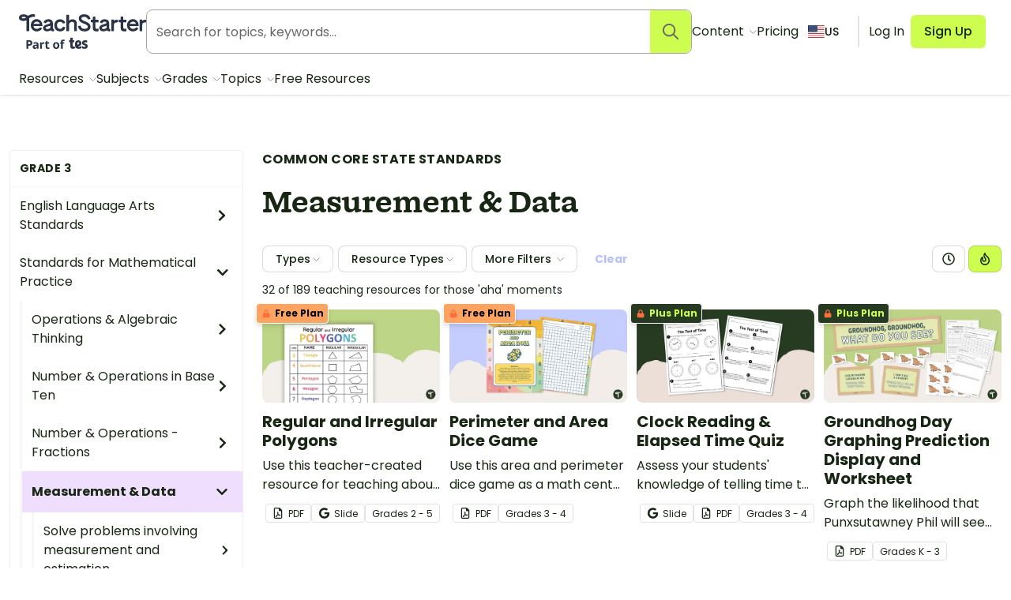

--- FILE ---
content_type: text/html; charset=utf-8
request_url: https://www.teachstarter.com/us/common-core-standards-in-america/measurement-data-standards-for-mathematical-practice-grade-3/
body_size: 81281
content:
<!doctype html>
<html data-n-head-ssr lang="en-US" data-n-head="%7B%22lang%22:%7B%22ssr%22:%22en-US%22%7D%7D">
  <head >
    <meta data-n-head="ssr" charset="utf-8"><meta data-n-head="ssr" name="viewport" content="width=device-width, initial-scale=1"><meta data-n-head="ssr" data-hid="og-site_name" property="og:site_name" content="Teach Starter"><meta data-n-head="ssr" data-hid="og-type" property="og:type" content="website"><meta data-n-head="ssr" data-hid="og-image" property="og:image" content="https://www.teachstarter.com/images/share_image.png"><meta data-n-head="ssr" data-hid="google-site-verification-1" name="google-site-verification" content="WsxQUL3UmYon9tVwVOhQ19TRX_y4Jqr8NrGgZe2n3hk"><meta data-n-head="ssr" data-hid="google-site-verification-2" name="google-site-verification" content="KJL4IQGx8tM3t0HDvdFtSkY-RN4d2AywHSwTKrUiRBA"><meta data-n-head="ssr" data-hid="robots:max-image-preview" name="robots" content="max-image-preview:large"><meta data-n-head="ssr" data-hid="sentry-trace" name="sentry-trace" content="02e2553726d44e94bb8da63d2a287a4b-8fd6fe82b7bfef3c-0"><meta data-n-head="ssr" data-hid="sentry-baggage" name="baggage" content="sentry-environment=production,sentry-public_key=f04fc86fbf2f4f95a3045b67080dd0a9,sentry-trace_id=02e2553726d44e94bb8da63d2a287a4b,sentry-sample_rate=0.1,sentry-sampled=false"><meta data-n-head="ssr" data-hid="title" name="title" content="Measurement &amp; Data"><meta data-n-head="ssr" data-hid="description" name="description" content=""><meta data-n-head="ssr" data-hid="og-title" property="og:title" content="Measurement &amp; Data"><title>Measurement &amp; Data | Teach Starter</title><link data-n-head="ssr" rel="icon" type="image/png" href="/favicon.png"><link data-n-head="ssr" rel="search" type="application/opensearchdescription+xml" href="/opensearch.xml" title="Search teaching resources"><link data-n-head="ssr" rel="preconnect" href="https://fonts.googleapis.com"><link data-n-head="ssr" rel="preconnect" href="https://fonts.gstatic.com" crossorigin="true"><link data-n-head="ssr" rel="preload" href="https://fonts.googleapis.com/css2?family=Poppins:ital,wght@0,400;0,500;0,600;0,700;1,400&amp;display=swap" as="style"><link data-n-head="ssr" rel="stylesheet" href="https://fonts.googleapis.com/css2?family=Poppins:ital,wght@0,400;0,500;0,600;0,700;1,400&amp;display=swap"><link data-n-head="ssr" data-hid="canonical" rel="canonical" href="https://www.teachstarter.com/us/common-core-standards-in-america/measurement-data-standards-for-mathematical-practice-grade-3/"><link data-n-head="ssr" data-hid="next" rel="next" href="https://www.teachstarter.com/us/common-core-standards-in-america/measurement-data-standards-for-mathematical-practice-grade-3/?page=2"><script data-n-head="ssr" data-hid="maze" async defer>!function(e,a,t,s){var i,n;try{n=e.sessionStorage.getItem("maze-us")}catch(m){}if(!n){n=new Date().getTime();try{e.sessionStorage.setItem("maze-us",n)}catch(r){}}(i=a.createElement("script")).src=t+"?t="+n+"&apiKey="+s,a.getElementsByTagName("head")[0].appendChild(i),e.mazeUniversalSnippetApiKey=s}(window,document,"https://snippet.maze.co/maze-universal-loader.js","d9b5d7a4-b4f8-473c-8880-7a4e6ebaaf19");</script><script data-n-head="ssr" data-hid="squatch" type="text/javascript" async defer>!function(a,b){a("squatch","https://fast.ssqt.io/squatch-js@2",b)}(function(a,b,c){var d,e,f;c["_"+a]={},c[a]={},c[a].ready=function(b){c["_" + a].ready =  c["_" + a].ready || [];c["_" + a].ready.push(b);},e=document.createElement("script"),e.async=1,e.src=b,f=document.getElementsByTagName("script")[0],f.parentNode.insertBefore(e,f)},this);</script><script data-n-head="ssr" data-hid="gtm-script">if(!window._gtm_init){window._gtm_init=1;(function(w,n,d,m,e,p){w[d]=(w[d]==1||n[d]=='yes'||n[d]==1||n[m]==1||(w[e]&&w[e][p]&&w[e][p]()))?1:0})(window,navigator,'doNotTrack','msDoNotTrack','external','msTrackingProtectionEnabled');(function(w,d,s,l,x,y){w[x]={};w._gtm_inject=function(i){if(w.doNotTrack||w[x][i])return;w[x][i]=1;w[l]=w[l]||[];w[l].push({'gtm.start':new Date().getTime(),event:'gtm.js'});var f=d.getElementsByTagName(s)[0],j=d.createElement(s);j.async=true;j.src='https://www.googletagmanager.com/gtm.js?id='+i;f.parentNode.insertBefore(j,f);}})(window,document,'script','dataLayer','_gtm_ids','_gtm_inject')}</script><script data-n-head="ssr" data-hid="nuxt-jsonld--402dcc40" type="application/ld+json">{"@context":"https://schema.org","@type":"WebSite","@id":"https://www.teachstarter.com/#website","name":"Teach Starter","url":"https://www.teachstarter.com/","potentialAction":{"@type":"SearchAction","target":"https://www.teachstarter.com/search/{search_term_string}/","query-input":"required name=search_term_string"}}</script><script data-n-head="ssr" data-hid="nuxt-jsonld--1fe16f94" type="application/ld+json">{"@context":"https://schema.org","@type":"BreadcrumbList","itemListElement":[{"@type":"ListItem","position":1,"item":{"@id":"/us/common-core-standards-in-america/","name":"Common Core Standards In America"}},{"@type":"ListItem","position":2,"item":{"@id":"/us/common-core-standards-in-america/grade-3/","name":"Grade 3"}},{"@type":"ListItem","position":3,"item":{"@id":"/us/common-core-standards-in-america/standards-for-mathematical-practice-grade-3/","name":"Standards for Mathematical Practice"}},{"@type":"ListItem","position":4,"item":{"@id":"/us/common-core-standards-in-america/measurement-data-standards-for-mathematical-practice-grade-3/","name":"Measurement &amp; Data"}}]}</script><link rel="preload" href="/_nuxt/7573c93.js" as="script"><link rel="preload" href="/_nuxt/5e551fb.js" as="script"><link rel="preload" href="/_nuxt/613f735.js" as="script"><link rel="preload" href="/_nuxt/189a17e.js" as="script"><link rel="preload" href="/_nuxt/c8d1ddd.js" as="script"><link rel="preload" href="/_nuxt/ea3893b.js" as="script"><link rel="preload" href="/_nuxt/09a42c5.js" as="script"><link rel="preload" href="/_nuxt/6ee4e26.js" as="script"><link rel="preload" href="/_nuxt/fe58953.js" as="script"><link rel="preload" href="/_nuxt/f558f45.js" as="script"><style data-vue-ssr-id="568004a2:0 0686246c:0 24927085:0 c2f5d924:0 6b742606:0 d1d8d5b6:0 3151b039:0 74a6b3c0:0 27d0ccc9:0 53f68fc8:0 fc6f135e:0 c1734748:0 8174cdc4:0 66ac7cc0:0">.nuxt-progress{background-color:#cdfd4f;height:2px;left:0;opacity:1;position:fixed;right:0;top:0;transition:width .1s,opacity .4s;width:0;z-index:999999}.nuxt-progress.nuxt-progress-notransition{transition:none}.nuxt-progress-failed{background-color:red}
*,:after,:before{border:0 solid #e2e2e2;box-sizing:border-box}:after,:before{--tw-content:""}html{line-height:1.5;-webkit-text-size-adjust:100%;font-family:Poppins;font-feature-settings:normal;font-variation-settings:normal;-moz-tab-size:4;-o-tab-size:4;tab-size:4}body{line-height:inherit;margin:0}hr{border-top-width:1px;color:inherit;height:0}abbr:where([title]){text-decoration:underline;-webkit-text-decoration:underline dotted;text-decoration:underline dotted}h1,h2,h3,h4,h5,h6{font-size:inherit;font-weight:inherit}a{color:inherit;text-decoration:inherit}b,strong{font-weight:bolder}code,kbd,pre,samp{font-family:ui-monospace,SFMono-Regular,Menlo,Monaco,Consolas,"Liberation Mono","Courier New",monospace;font-feature-settings:normal;font-size:1em;font-variation-settings:normal}small{font-size:80%}sub,sup{font-size:75%;line-height:0;position:relative;vertical-align:baseline}sub{bottom:-.25em}sup{top:-.5em}table{border-collapse:collapse;border-color:inherit;text-indent:0}button,input,optgroup,select,textarea{color:inherit;font-family:inherit;font-feature-settings:inherit;font-size:100%;font-variation-settings:inherit;font-weight:inherit;line-height:inherit;margin:0;padding:0}button,select{text-transform:none}[type=button],[type=reset],[type=submit],button{-webkit-appearance:button;background-color:transparent;background-image:none}:-moz-focusring{outline:auto}:-moz-ui-invalid{box-shadow:none}progress{vertical-align:baseline}::-webkit-inner-spin-button,::-webkit-outer-spin-button{height:auto}[type=search]{-webkit-appearance:textfield;outline-offset:-2px}::-webkit-search-decoration{-webkit-appearance:none}::-webkit-file-upload-button{-webkit-appearance:button;font:inherit}summary{display:list-item}blockquote,dd,dl,figure,h1,h2,h3,h4,h5,h6,hr,p,pre{margin:0}fieldset{margin:0}fieldset,legend{padding:0}menu,ol,ul{list-style:none;margin:0;padding:0}dialog{padding:0}textarea{resize:vertical}input::-moz-placeholder,textarea::-moz-placeholder{color:#a5a6a4;opacity:1}input::placeholder,textarea::placeholder{color:#a5a6a4;opacity:1}[role=button],button{cursor:pointer}:disabled{cursor:default}audio,canvas,embed,iframe,img,object,svg,video{display:block;vertical-align:middle}img,video{height:auto;max-width:100%}[hidden]{display:none}[multiple],[type=date],[type=datetime-local],[type=email],[type=month],[type=number],[type=password],[type=search],[type=tel],[type=text],[type=time],[type=url],[type=week],input:where(:not([type])),select,textarea{-webkit-appearance:none;-moz-appearance:none;appearance:none;background-color:#fff;border-color:#666765;border-radius:0;border-width:1px;font-size:1rem;line-height:1.5rem;padding:.5rem .75rem;--tw-shadow:0 0 transparent}[multiple]:focus,[type=date]:focus,[type=datetime-local]:focus,[type=email]:focus,[type=month]:focus,[type=number]:focus,[type=password]:focus,[type=search]:focus,[type=tel]:focus,[type=text]:focus,[type=time]:focus,[type=url]:focus,[type=week]:focus,input:where(:not([type])):focus,select:focus,textarea:focus{outline:2px solid transparent;outline-offset:2px;--tw-ring-inset:var(--tw-empty,   );--tw-ring-offset-width:0px;--tw-ring-offset-color:#fff;--tw-ring-color:#2563eb;--tw-ring-offset-shadow:var(--tw-ring-inset) 0 0 0 var(--tw-ring-offset-width) var(--tw-ring-offset-color);--tw-ring-shadow:var(--tw-ring-inset) 0 0 0 calc(1px + var(--tw-ring-offset-width)) var(--tw-ring-color);border-color:#2563eb;box-shadow:0 0 0 0 #fff,0 0 0 1px #2563eb,var(--tw-shadow);box-shadow:var(--tw-ring-offset-shadow),var(--tw-ring-shadow),var(--tw-shadow)}input::-moz-placeholder,textarea::-moz-placeholder{color:#666765;opacity:1}input::placeholder,textarea::placeholder{color:#666765;opacity:1}::-webkit-datetime-edit-fields-wrapper{padding:0}::-webkit-date-and-time-value{min-height:1.5em;text-align:inherit}::-webkit-datetime-edit{display:inline-flex}::-webkit-datetime-edit,::-webkit-datetime-edit-day-field,::-webkit-datetime-edit-hour-field,::-webkit-datetime-edit-meridiem-field,::-webkit-datetime-edit-millisecond-field,::-webkit-datetime-edit-minute-field,::-webkit-datetime-edit-month-field,::-webkit-datetime-edit-second-field,::-webkit-datetime-edit-year-field{padding-bottom:0;padding-top:0}select{background-image:url("data:image/svg+xml;charset=utf-8,%3Csvg xmlns='http://www.w3.org/2000/svg' fill='none' viewBox='0 0 20 20'%3E%3Cpath stroke='%23666765' stroke-linecap='round' stroke-linejoin='round' stroke-width='1.5' d='m6 8 4 4 4-4'/%3E%3C/svg%3E");background-position:right .5rem center;background-repeat:no-repeat;background-size:1.5em 1.5em;padding-right:2.5rem;-webkit-print-color-adjust:exact;print-color-adjust:exact}[multiple],[size]:where(select:not([size="1"])){background-image:none;background-position:0 0;background-repeat:repeat;background-size:auto auto;background-size:initial;padding-right:.75rem;-webkit-print-color-adjust:inherit;print-color-adjust:inherit}[type=checkbox],[type=radio]{-webkit-appearance:none;-moz-appearance:none;appearance:none;background-color:#fff;background-origin:border-box;border-color:#666765;border-width:1px;color:#2563eb;display:inline-block;flex-shrink:0;height:1rem;padding:0;-webkit-print-color-adjust:exact;print-color-adjust:exact;-webkit-user-select:none;-moz-user-select:none;user-select:none;vertical-align:middle;width:1rem;--tw-shadow:0 0 transparent}[type=checkbox]{border-radius:0}[type=radio]{border-radius:100%}[type=checkbox]:focus,[type=radio]:focus{outline:2px solid transparent;outline-offset:2px;--tw-ring-inset:var(--tw-empty,   );--tw-ring-offset-width:2px;--tw-ring-offset-color:#fff;--tw-ring-color:#2563eb;--tw-ring-offset-shadow:var(--tw-ring-inset) 0 0 0 var(--tw-ring-offset-width) var(--tw-ring-offset-color);--tw-ring-shadow:var(--tw-ring-inset) 0 0 0 calc(2px + var(--tw-ring-offset-width)) var(--tw-ring-color);box-shadow:0 0 0 2px #fff,0 0 0 4px #2563eb,var(--tw-shadow);box-shadow:var(--tw-ring-offset-shadow),var(--tw-ring-shadow),var(--tw-shadow)}[type=checkbox]:checked,[type=radio]:checked{background-color:currentColor;background-position:50%;background-repeat:no-repeat;background-size:100% 100%;border-color:transparent}[type=checkbox]:checked{background-image:url("data:image/svg+xml;charset=utf-8,%3Csvg xmlns='http://www.w3.org/2000/svg' fill='%23fff' viewBox='0 0 16 16'%3E%3Cpath d='M12.207 4.793a1 1 0 0 1 0 1.414l-5 5a1 1 0 0 1-1.414 0l-2-2a1 1 0 0 1 1.414-1.414L6.5 9.086l4.293-4.293a1 1 0 0 1 1.414 0'/%3E%3C/svg%3E")}@media (forced-colors:active) {[type=checkbox]:checked{-webkit-appearance:auto;-moz-appearance:auto;appearance:auto}}[type=radio]:checked{background-image:url("data:image/svg+xml;charset=utf-8,%3Csvg xmlns='http://www.w3.org/2000/svg' fill='%23fff' viewBox='0 0 16 16'%3E%3Ccircle cx='8' cy='8' r='3'/%3E%3C/svg%3E")}@media (forced-colors:active) {[type=radio]:checked{-webkit-appearance:auto;-moz-appearance:auto;appearance:auto}}[type=checkbox]:checked:focus,[type=checkbox]:checked:hover,[type=radio]:checked:focus,[type=radio]:checked:hover{background-color:currentColor;border-color:transparent}[type=checkbox]:indeterminate{background-color:currentColor;background-image:url("data:image/svg+xml;charset=utf-8,%3Csvg xmlns='http://www.w3.org/2000/svg' fill='none' viewBox='0 0 16 16'%3E%3Cpath stroke='%23fff' stroke-linecap='round' stroke-linejoin='round' stroke-width='2' d='M4 8h8'/%3E%3C/svg%3E");background-position:50%;background-repeat:no-repeat;background-size:100% 100%;border-color:transparent}@media (forced-colors:active) {[type=checkbox]:indeterminate{-webkit-appearance:auto;-moz-appearance:auto;appearance:auto}}[type=checkbox]:indeterminate:focus,[type=checkbox]:indeterminate:hover{background-color:currentColor;border-color:transparent}[type=file]{background:transparent none repeat 0 0/auto auto padding-box border-box scroll;background:initial;border-color:inherit;border-radius:0;border-width:0;font-size:inherit;line-height:inherit;padding:0}[type=file]:focus{outline:1px solid ButtonText;outline:1px auto -webkit-focus-ring-color}*,:after,:before{--tw-border-spacing-x:0;--tw-border-spacing-y:0;--tw-translate-x:0;--tw-translate-y:0;--tw-rotate:0;--tw-skew-x:0;--tw-skew-y:0;--tw-scale-x:1;--tw-scale-y:1;--tw-pan-x: ;--tw-pan-y: ;--tw-pinch-zoom: ;--tw-scroll-snap-strictness:proximity;--tw-gradient-from-position: ;--tw-gradient-via-position: ;--tw-gradient-to-position: ;--tw-ordinal: ;--tw-slashed-zero: ;--tw-numeric-figure: ;--tw-numeric-spacing: ;--tw-numeric-fraction: ;--tw-ring-inset: ;--tw-ring-offset-width:0px;--tw-ring-offset-color:#fff;--tw-ring-color:rgba(59,130,246,.5);--tw-ring-offset-shadow:0 0 transparent;--tw-ring-shadow:0 0 transparent;--tw-shadow:0 0 transparent;--tw-shadow-colored:0 0 transparent;--tw-blur: ;--tw-brightness: ;--tw-contrast: ;--tw-grayscale: ;--tw-hue-rotate: ;--tw-invert: ;--tw-saturate: ;--tw-sepia: ;--tw-drop-shadow: ;--tw-backdrop-blur: ;--tw-backdrop-brightness: ;--tw-backdrop-contrast: ;--tw-backdrop-grayscale: ;--tw-backdrop-hue-rotate: ;--tw-backdrop-invert: ;--tw-backdrop-opacity: ;--tw-backdrop-saturate: ;--tw-backdrop-sepia: }::backdrop{--tw-border-spacing-x:0;--tw-border-spacing-y:0;--tw-translate-x:0;--tw-translate-y:0;--tw-rotate:0;--tw-skew-x:0;--tw-skew-y:0;--tw-scale-x:1;--tw-scale-y:1;--tw-pan-x: ;--tw-pan-y: ;--tw-pinch-zoom: ;--tw-scroll-snap-strictness:proximity;--tw-gradient-from-position: ;--tw-gradient-via-position: ;--tw-gradient-to-position: ;--tw-ordinal: ;--tw-slashed-zero: ;--tw-numeric-figure: ;--tw-numeric-spacing: ;--tw-numeric-fraction: ;--tw-ring-inset: ;--tw-ring-offset-width:0px;--tw-ring-offset-color:#fff;--tw-ring-color:rgba(59,130,246,.5);--tw-ring-offset-shadow:0 0 transparent;--tw-ring-shadow:0 0 transparent;--tw-shadow:0 0 transparent;--tw-shadow-colored:0 0 transparent;--tw-blur: ;--tw-brightness: ;--tw-contrast: ;--tw-grayscale: ;--tw-hue-rotate: ;--tw-invert: ;--tw-saturate: ;--tw-sepia: ;--tw-drop-shadow: ;--tw-backdrop-blur: ;--tw-backdrop-brightness: ;--tw-backdrop-contrast: ;--tw-backdrop-grayscale: ;--tw-backdrop-hue-rotate: ;--tw-backdrop-invert: ;--tw-backdrop-opacity: ;--tw-backdrop-saturate: ;--tw-backdrop-sepia: }.tw-form-checkbox,.tw-form-radio{-webkit-appearance:none;-moz-appearance:none;appearance:none;background-color:#fff;background-origin:border-box;border-color:#666765;border-width:1px;color:#2563eb;display:inline-block;flex-shrink:0;height:1rem;padding:0;-webkit-print-color-adjust:exact;print-color-adjust:exact;-webkit-user-select:none;-moz-user-select:none;user-select:none;vertical-align:middle;width:1rem;--tw-shadow:0 0 transparent}.tw-form-checkbox{border-radius:0}.tw-form-checkbox:focus,.tw-form-radio:focus{outline:2px solid transparent;outline-offset:2px;--tw-ring-inset:var(--tw-empty,   );--tw-ring-offset-width:2px;--tw-ring-offset-color:#fff;--tw-ring-color:#2563eb;--tw-ring-offset-shadow:var(--tw-ring-inset) 0 0 0 var(--tw-ring-offset-width) var(--tw-ring-offset-color);--tw-ring-shadow:var(--tw-ring-inset) 0 0 0 calc(2px + var(--tw-ring-offset-width)) var(--tw-ring-color);box-shadow:0 0 0 2px #fff,0 0 0 4px #2563eb,var(--tw-shadow);box-shadow:var(--tw-ring-offset-shadow),var(--tw-ring-shadow),var(--tw-shadow)}.tw-form-checkbox:checked,.tw-form-radio:checked{background-color:currentColor;background-position:50%;background-repeat:no-repeat;background-size:100% 100%;border-color:transparent}.tw-form-checkbox:checked{background-image:url("data:image/svg+xml;charset=utf-8,%3Csvg xmlns='http://www.w3.org/2000/svg' fill='%23fff' viewBox='0 0 16 16'%3E%3Cpath d='M12.207 4.793a1 1 0 0 1 0 1.414l-5 5a1 1 0 0 1-1.414 0l-2-2a1 1 0 0 1 1.414-1.414L6.5 9.086l4.293-4.293a1 1 0 0 1 1.414 0'/%3E%3C/svg%3E")}@media (forced-colors:active) {.tw-form-checkbox:checked{-webkit-appearance:auto;-moz-appearance:auto;appearance:auto}}.tw-form-checkbox:checked:focus,.tw-form-checkbox:checked:hover,.tw-form-radio:checked:focus,.tw-form-radio:checked:hover{background-color:currentColor;border-color:transparent}.tw-form-checkbox:indeterminate{background-color:currentColor;background-image:url("data:image/svg+xml;charset=utf-8,%3Csvg xmlns='http://www.w3.org/2000/svg' fill='none' viewBox='0 0 16 16'%3E%3Cpath stroke='%23fff' stroke-linecap='round' stroke-linejoin='round' stroke-width='2' d='M4 8h8'/%3E%3C/svg%3E");background-position:50%;background-repeat:no-repeat;background-size:100% 100%;border-color:transparent}@media (forced-colors:active) {.tw-form-checkbox:indeterminate{-webkit-appearance:auto;-moz-appearance:auto;appearance:auto}}.tw-form-checkbox:indeterminate:focus,.tw-form-checkbox:indeterminate:hover{background-color:currentColor;border-color:transparent}.tw-prose{color:var(--tw-prose-body);max-width:75ch}.tw-prose :where(p):not(:where([class~=tw-not-prose],[class~=tw-not-prose] *)){margin-bottom:1.25em;margin-top:1.25em}.tw-prose :where([class~=lead]):not(:where([class~=tw-not-prose],[class~=tw-not-prose] *)){color:var(--tw-prose-lead);font-size:1.25em;line-height:1.6;margin-bottom:1.2em;margin-top:1.2em}.tw-prose :where(a):not(:where([class~=tw-not-prose],[class~=tw-not-prose] *)){color:#4d64ff;font-weight:500;-webkit-text-decoration:none;text-decoration:none}.tw-prose :where(a):not(:where([class~=tw-not-prose],[class~=tw-not-prose] *)):hover{-webkit-text-decoration:underline;text-decoration:underline}.tw-prose :where(strong):not(:where([class~=tw-not-prose],[class~=tw-not-prose] *)){color:var(--tw-prose-bold);font-weight:600}.tw-prose :where(a strong):not(:where([class~=tw-not-prose],[class~=tw-not-prose] *)){color:inherit}.tw-prose :where(blockquote strong):not(:where([class~=tw-not-prose],[class~=tw-not-prose] *)){color:inherit}.tw-prose :where(thead th strong):not(:where([class~=tw-not-prose],[class~=tw-not-prose] *)){color:inherit}.tw-prose :where(ol):not(:where([class~=tw-not-prose],[class~=tw-not-prose] *)){list-style-type:decimal;margin-bottom:1.25em;margin-top:1.25em;padding-left:1.625em}.tw-prose :where(ol[type=A]):not(:where([class~=tw-not-prose],[class~=tw-not-prose] *)){list-style-type:upper-alpha}.tw-prose :where(ol[type=a]):not(:where([class~=tw-not-prose],[class~=tw-not-prose] *)){list-style-type:lower-alpha}.tw-prose :where(ol[type=A s]):not(:where([class~=tw-not-prose],[class~=tw-not-prose] *)){list-style-type:upper-alpha}.tw-prose :where(ol[type=a s]):not(:where([class~=tw-not-prose],[class~=tw-not-prose] *)){list-style-type:lower-alpha}.tw-prose :where(ol[type=I]):not(:where([class~=tw-not-prose],[class~=tw-not-prose] *)){list-style-type:upper-roman}.tw-prose :where(ol[type=i]):not(:where([class~=tw-not-prose],[class~=tw-not-prose] *)){list-style-type:lower-roman}.tw-prose :where(ol[type=I s]):not(:where([class~=tw-not-prose],[class~=tw-not-prose] *)){list-style-type:upper-roman}.tw-prose :where(ol[type=i s]):not(:where([class~=tw-not-prose],[class~=tw-not-prose] *)){list-style-type:lower-roman}.tw-prose :where(ol[type="1"]):not(:where([class~=tw-not-prose],[class~=tw-not-prose] *)){list-style-type:decimal}.tw-prose :where(ul):not(:where([class~=tw-not-prose],[class~=tw-not-prose] *)){list-style-type:disc;margin-bottom:1.25em;margin-top:1.25em;padding-left:1.625em}.tw-prose :where(ol>li):not(:where([class~=tw-not-prose],[class~=tw-not-prose] *))::marker{color:var(--tw-prose-counters);font-weight:400}.tw-prose :where(ul>li):not(:where([class~=tw-not-prose],[class~=tw-not-prose] *))::marker{color:var(--tw-prose-bullets)}.tw-prose :where(dt):not(:where([class~=tw-not-prose],[class~=tw-not-prose] *)){color:var(--tw-prose-headings);font-weight:600;margin-top:1.25em}.tw-prose :where(hr):not(:where([class~=tw-not-prose],[class~=tw-not-prose] *)){border-color:var(--tw-prose-hr);border-top-width:1px;margin-bottom:3em;margin-top:3em}.tw-prose :where(blockquote):not(:where([class~=tw-not-prose],[class~=tw-not-prose] *)){border-left-color:var(--tw-prose-quote-borders);border-left-width:.25rem;color:var(--tw-prose-quotes);font-style:normal;font-weight:500;margin-bottom:1.6em;margin-top:1.6em;padding-left:1em;quotes:"\201C""\201D""\2018""\2019"}.tw-prose :where(blockquote p:first-of-type):not(:where([class~=tw-not-prose],[class~=tw-not-prose] *)):before{content:none}.tw-prose :where(blockquote p:last-of-type):not(:where([class~=tw-not-prose],[class~=tw-not-prose] *)):after{content:close-quote}.tw-prose :where(h1):not(:where([class~=tw-not-prose],[class~=tw-not-prose] *)){color:var(--tw-prose-headings);font-size:2.25em;font-weight:800;line-height:1.1111111;margin-bottom:.8888889em;margin-top:0}.tw-prose :where(h1 strong):not(:where([class~=tw-not-prose],[class~=tw-not-prose] *)){color:inherit;font-weight:900}.tw-prose :where(h2):not(:where([class~=tw-not-prose],[class~=tw-not-prose] *)){color:var(--tw-prose-headings);font-size:1.5em;font-weight:700;line-height:1.3333333;margin-bottom:1em;margin-top:2em}.tw-prose :where(h2 strong):not(:where([class~=tw-not-prose],[class~=tw-not-prose] *)){color:inherit;font-weight:800}.tw-prose :where(h3):not(:where([class~=tw-not-prose],[class~=tw-not-prose] *)){color:var(--tw-prose-headings);font-size:1.25em;font-weight:600;line-height:1.6;margin-bottom:.6em;margin-top:1.6em}.tw-prose :where(h3 strong):not(:where([class~=tw-not-prose],[class~=tw-not-prose] *)){color:inherit;font-weight:700}.tw-prose :where(h4):not(:where([class~=tw-not-prose],[class~=tw-not-prose] *)){color:var(--tw-prose-headings);font-weight:600;line-height:1.5;margin-bottom:.5em;margin-top:1.5em}.tw-prose :where(h4 strong):not(:where([class~=tw-not-prose],[class~=tw-not-prose] *)){color:inherit;font-weight:700}.tw-prose :where(img):not(:where([class~=tw-not-prose],[class~=tw-not-prose] *)){margin-bottom:2em;margin-top:2em}.tw-prose :where(picture):not(:where([class~=tw-not-prose],[class~=tw-not-prose] *)){display:block;margin-bottom:2em;margin-top:2em}.tw-prose :where(kbd):not(:where([class~=tw-not-prose],[class~=tw-not-prose] *)){border-radius:.3125rem;box-shadow:0 0 0 1px rgb(var(--tw-prose-kbd-shadows)/10%),0 3px 0 rgb(var(--tw-prose-kbd-shadows)/10%);color:var(--tw-prose-kbd);font-family:inherit;font-size:.875em;font-weight:500;padding:.1875em .375em}.tw-prose :where(code):not(:where([class~=tw-not-prose],[class~=tw-not-prose] *)){color:var(--tw-prose-code);font-size:.875em;font-weight:600}.tw-prose :where(code):not(:where([class~=tw-not-prose],[class~=tw-not-prose] *)):before{content:"`"}.tw-prose :where(code):not(:where([class~=tw-not-prose],[class~=tw-not-prose] *)):after{content:"`"}.tw-prose :where(a code):not(:where([class~=tw-not-prose],[class~=tw-not-prose] *)){color:inherit}.tw-prose :where(h1 code):not(:where([class~=tw-not-prose],[class~=tw-not-prose] *)){color:inherit}.tw-prose :where(h2 code):not(:where([class~=tw-not-prose],[class~=tw-not-prose] *)){color:inherit;font-size:.875em}.tw-prose :where(h3 code):not(:where([class~=tw-not-prose],[class~=tw-not-prose] *)){color:inherit;font-size:.9em}.tw-prose :where(h4 code):not(:where([class~=tw-not-prose],[class~=tw-not-prose] *)){color:inherit}.tw-prose :where(blockquote code):not(:where([class~=tw-not-prose],[class~=tw-not-prose] *)){color:inherit}.tw-prose :where(thead th code):not(:where([class~=tw-not-prose],[class~=tw-not-prose] *)){color:inherit}.tw-prose :where(pre):not(:where([class~=tw-not-prose],[class~=tw-not-prose] *)){background-color:var(--tw-prose-pre-bg);border-radius:.375rem;color:var(--tw-prose-pre-code);font-size:.875em;font-weight:400;line-height:1.7142857;margin-bottom:1.7142857em;margin-top:1.7142857em;overflow-x:auto;padding:.8571429em 1.1428571em}.tw-prose :where(pre code):not(:where([class~=tw-not-prose],[class~=tw-not-prose] *)){background-color:transparent;border-radius:0;border-width:0;color:inherit;font-family:inherit;font-size:inherit;font-weight:inherit;line-height:inherit;padding:0}.tw-prose :where(pre code):not(:where([class~=tw-not-prose],[class~=tw-not-prose] *)):before{content:none}.tw-prose :where(pre code):not(:where([class~=tw-not-prose],[class~=tw-not-prose] *)):after{content:none}.tw-prose :where(table):not(:where([class~=tw-not-prose],[class~=tw-not-prose] *)){font-size:.875em;line-height:1.7142857;margin-bottom:2em;margin-top:2em;table-layout:auto;text-align:left;width:100%}.tw-prose :where(thead):not(:where([class~=tw-not-prose],[class~=tw-not-prose] *)){border-bottom-color:var(--tw-prose-th-borders);border-bottom-width:1px}.tw-prose :where(thead th):not(:where([class~=tw-not-prose],[class~=tw-not-prose] *)){color:var(--tw-prose-headings);font-weight:600;padding-bottom:.5714286em;padding-left:.5714286em;padding-right:.5714286em;vertical-align:bottom}.tw-prose :where(tbody tr):not(:where([class~=tw-not-prose],[class~=tw-not-prose] *)){border-bottom-color:var(--tw-prose-td-borders);border-bottom-width:1px}.tw-prose :where(tbody tr:last-child):not(:where([class~=tw-not-prose],[class~=tw-not-prose] *)){border-bottom-width:0}.tw-prose :where(tbody td):not(:where([class~=tw-not-prose],[class~=tw-not-prose] *)){vertical-align:baseline}.tw-prose :where(tfoot):not(:where([class~=tw-not-prose],[class~=tw-not-prose] *)){border-top-color:var(--tw-prose-th-borders);border-top-width:1px}.tw-prose :where(tfoot td):not(:where([class~=tw-not-prose],[class~=tw-not-prose] *)){vertical-align:top}.tw-prose :where(figure>*):not(:where([class~=tw-not-prose],[class~=tw-not-prose] *)){margin-bottom:0;margin-top:0}.tw-prose :where(figcaption):not(:where([class~=tw-not-prose],[class~=tw-not-prose] *)){color:var(--tw-prose-captions);font-size:.875em;line-height:1.4285714;margin-top:.8571429em}.tw-prose{--tw-prose-body:#666765;--tw-prose-headings:#101b0e;--tw-prose-lead:#4b5563;--tw-prose-links:#111827;--tw-prose-bold:#111827;--tw-prose-counters:#6b7280;--tw-prose-bullets:#666765;--tw-prose-hr:#e5e7eb;--tw-prose-quotes:#666765;--tw-prose-quote-borders:#e5e7eb;--tw-prose-captions:#6b7280;--tw-prose-kbd:#111827;--tw-prose-kbd-shadows:17 24 39;--tw-prose-code:#111827;--tw-prose-pre-code:#e5e7eb;--tw-prose-pre-bg:#1f2937;--tw-prose-th-borders:#d1d5db;--tw-prose-td-borders:#e5e7eb;--tw-prose-invert-body:#d1d5db;--tw-prose-invert-headings:#fff;--tw-prose-invert-lead:#9ca3af;--tw-prose-invert-links:#fff;--tw-prose-invert-bold:#fff;--tw-prose-invert-counters:#9ca3af;--tw-prose-invert-bullets:#4b5563;--tw-prose-invert-hr:#374151;--tw-prose-invert-quotes:#f3f4f6;--tw-prose-invert-quote-borders:#374151;--tw-prose-invert-captions:#9ca3af;--tw-prose-invert-kbd:#fff;--tw-prose-invert-kbd-shadows:255 255 255;--tw-prose-invert-code:#fff;--tw-prose-invert-pre-code:#d1d5db;--tw-prose-invert-pre-bg:rgba(0,0,0,.5);--tw-prose-invert-th-borders:#4b5563;--tw-prose-invert-td-borders:#374151;font-size:1rem;line-height:1.75}.tw-prose :where(picture>img):not(:where([class~=tw-not-prose],[class~=tw-not-prose] *)){margin-bottom:0;margin-top:0}.tw-prose :where(video):not(:where([class~=tw-not-prose],[class~=tw-not-prose] *)){margin:0}.tw-prose :where(li):not(:where([class~=tw-not-prose],[class~=tw-not-prose] *)){margin-bottom:.5em;margin-top:.5em}.tw-prose :where(ol>li):not(:where([class~=tw-not-prose],[class~=tw-not-prose] *)){padding-left:.375em}.tw-prose :where(ul>li):not(:where([class~=tw-not-prose],[class~=tw-not-prose] *)){padding-left:.375em}.tw-prose :where(.tw-prose>ul>li p):not(:where([class~=tw-not-prose],[class~=tw-not-prose] *)){margin-bottom:.75em;margin-top:.75em}.tw-prose :where(.tw-prose>ul>li>:first-child):not(:where([class~=tw-not-prose],[class~=tw-not-prose] *)){margin-top:1.25em}.tw-prose :where(.tw-prose>ul>li>:last-child):not(:where([class~=tw-not-prose],[class~=tw-not-prose] *)){margin-bottom:1.25em}.tw-prose :where(.tw-prose>ol>li>:first-child):not(:where([class~=tw-not-prose],[class~=tw-not-prose] *)){margin-top:1.25em}.tw-prose :where(.tw-prose>ol>li>:last-child):not(:where([class~=tw-not-prose],[class~=tw-not-prose] *)){margin-bottom:1.25em}.tw-prose :where(ul ul,ul ol,ol ul,ol ol):not(:where([class~=tw-not-prose],[class~=tw-not-prose] *)){margin-bottom:.75em;margin-top:.75em}.tw-prose :where(dl):not(:where([class~=tw-not-prose],[class~=tw-not-prose] *)){margin-bottom:1.25em;margin-top:1.25em}.tw-prose :where(dd):not(:where([class~=tw-not-prose],[class~=tw-not-prose] *)){margin-top:.5em;padding-left:1.625em}.tw-prose :where(hr+*):not(:where([class~=tw-not-prose],[class~=tw-not-prose] *)){margin-top:0}.tw-prose :where(h2+*):not(:where([class~=tw-not-prose],[class~=tw-not-prose] *)){margin-top:0}.tw-prose :where(h3+*):not(:where([class~=tw-not-prose],[class~=tw-not-prose] *)){margin-top:0}.tw-prose :where(h4+*):not(:where([class~=tw-not-prose],[class~=tw-not-prose] *)){margin-top:0}.tw-prose :where(thead th:first-child):not(:where([class~=tw-not-prose],[class~=tw-not-prose] *)){padding-left:0}.tw-prose :where(thead th:last-child):not(:where([class~=tw-not-prose],[class~=tw-not-prose] *)){padding-right:0}.tw-prose :where(tbody td,tfoot td):not(:where([class~=tw-not-prose],[class~=tw-not-prose] *)){padding:.5714286em}.tw-prose :where(tbody td:first-child,tfoot td:first-child):not(:where([class~=tw-not-prose],[class~=tw-not-prose] *)){padding-left:0}.tw-prose :where(tbody td:last-child,tfoot td:last-child):not(:where([class~=tw-not-prose],[class~=tw-not-prose] *)){padding-right:0}.tw-prose :where(figure):not(:where([class~=tw-not-prose],[class~=tw-not-prose] *)){margin-bottom:2em;margin-top:2em}.tw-prose :where(.tw-prose>:first-child):not(:where([class~=tw-not-prose],[class~=tw-not-prose] *)){margin-top:0}.tw-prose :where(.tw-prose>:last-child):not(:where([class~=tw-not-prose],[class~=tw-not-prose] *)){margin-bottom:0}.tw-prose :where(blockquote p:first-of-type):not(:where([class~=tw-not-prose],[class~=tw-not-prose] *)):after{content:none}.tw-prose :where(blockquote p):not(:where([class~=tw-not-prose],[class~=tw-not-prose] *)){margin-bottom:1.25em;margin-top:0}.tw-prose :where(blockquote p:last-of-type):not(:where([class~=tw-not-prose],[class~=tw-not-prose] *)){margin-bottom:0}.tw-prose :where(blockquote em):not(:where([class~=tw-not-prose],[class~=tw-not-prose] *)){font-style:normal}.tw-visible{visibility:visible}.tw-invisible{visibility:hidden}.tw-collapse{visibility:collapse}.tw-fixed{position:fixed}.\!tw-absolute{position:absolute!important}.tw-absolute{position:absolute}.\!tw-relative{position:relative!important}.tw-relative{position:relative}.tw-sticky{position:sticky}.tw-inset-0{left:0;right:0}.tw-inset-0,.tw-inset-y-0{bottom:0;top:0}.\!tw-top-12{top:3rem!important}.-tw-left-96{left:-24rem}.tw--left-2{left:-.5rem}.tw--top-2{top:-.5rem}.tw-bottom-0{bottom:0}.tw-left-0{left:0}.tw-left-\[-0\.5rem\]{left:-.5rem}.tw-right-0{right:0}.tw-right-1{right:.25rem}.tw-right-6{right:1.5rem}.tw-top-0{top:0}.tw-top-2{top:.5rem}.tw-top-32{top:8rem}.tw-top-\[-0\.5rem\]{top:-.5rem}.tw-top-\[11vh\]{top:11vh}.tw-top-full{top:100%}.\!tw-z-\[5\]{z-index:5!important}.tw-z-10{z-index:10}.tw-z-\[100\]{z-index:100}.tw-z-\[101\]{z-index:101}.tw-z-\[102\]{z-index:102}.tw-z-\[1\]{z-index:1}.tw-z-\[5\]{z-index:5}.tw-z-\[9\]{z-index:9}.tw-order-1{order:1}.tw-order-2{order:2}.tw-order-3{order:3}.tw-order-4{order:4}.tw-order-5{order:5}.tw-order-6{order:6}.tw-order-7{order:7}.tw-col-span-5{grid-column:span 5/span 5}.\!tw-m-0{margin:0!important}.\!tw-m-auto{margin:auto!important}.tw-m-0{margin:0}.tw-m-2{margin:.5rem}.tw-m-4{margin:1rem}.tw-m-6{margin:1.5rem}.tw-m-8{margin:2rem}.tw-m-auto{margin:auto}.tw-m-px{margin:1px}.\!tw-mx-3{margin-left:.75rem!important;margin-right:.75rem!important}.\!tw-mx-auto{margin-left:auto!important;margin-right:auto!important}.\!tw-my-0{margin-bottom:0!important;margin-top:0!important}.\!tw-my-1{margin-bottom:.25rem!important;margin-top:.25rem!important}.tw--mx-4{margin-left:-1rem;margin-right:-1rem}.tw--my-2{margin-bottom:-.5rem;margin-top:-.5rem}.tw-mx-0{margin-left:0;margin-right:0}.tw-mx-1{margin-left:.25rem;margin-right:.25rem}.tw-mx-10{margin-left:2.5rem;margin-right:2.5rem}.tw-mx-2{margin-left:.5rem;margin-right:.5rem}.tw-mx-3{margin-left:.75rem;margin-right:.75rem}.tw-mx-4{margin-left:1rem;margin-right:1rem}.tw-mx-5{margin-left:1.25rem;margin-right:1.25rem}.tw-mx-6{margin-left:1.5rem;margin-right:1.5rem}.tw-mx-\[-0\.75rem\]{margin-left:-.75rem;margin-right:-.75rem}.tw-mx-auto{margin-left:auto;margin-right:auto}.tw-my-0{margin-bottom:0;margin-top:0}.tw-my-1{margin-bottom:.25rem;margin-top:.25rem}.tw-my-10{margin-bottom:2.5rem;margin-top:2.5rem}.tw-my-16{margin-bottom:4rem;margin-top:4rem}.tw-my-2{margin-bottom:.5rem;margin-top:.5rem}.tw-my-4{margin-bottom:1rem;margin-top:1rem}.tw-my-5{margin-bottom:1.25rem;margin-top:1.25rem}.tw-my-6{margin-bottom:1.5rem;margin-top:1.5rem}.tw-my-8{margin-bottom:2rem;margin-top:2rem}.tw-my-auto{margin-bottom:auto;margin-top:auto}.\!tw-mb-0{margin-bottom:0!important}.\!tw-mb-0\.5{margin-bottom:.125rem!important}.\!tw-mb-2{margin-bottom:.5rem!important}.\!tw-mb-4{margin-bottom:1rem!important}.\!tw-mb-8{margin-bottom:2rem!important}.\!tw-ml-0{margin-left:0!important}.\!tw-ml-2{margin-left:.5rem!important}.\!tw-mr-0{margin-right:0!important}.\!tw-mr-1{margin-right:.25rem!important}.\!tw-mr-1\.5{margin-right:.375rem!important}.\!tw-mr-2{margin-right:.5rem!important}.\!tw-mr-3{margin-right:.75rem!important}.\!tw-mt-0{margin-top:0!important}.\!tw-mt-3{margin-top:.75rem!important}.\!tw-mt-8{margin-top:2rem!important}.-tw-ml-1{margin-left:-.25rem}.-tw-ml-12{margin-left:-3rem}.-tw-ml-16{margin-left:-4rem}.-tw-mt-4{margin-top:-1rem}.-tw-mt-6{margin-top:-1.5rem}.-tw-mt-px{margin-top:-1px}.tw--ml-1{margin-left:-.25rem}.tw-mb-0{margin-bottom:0}.tw-mb-1{margin-bottom:.25rem}.tw-mb-10{margin-bottom:2.5rem}.tw-mb-12{margin-bottom:3rem}.tw-mb-16{margin-bottom:4rem}.tw-mb-2{margin-bottom:.5rem}.tw-mb-2\.5{margin-bottom:.625rem}.tw-mb-3{margin-bottom:.75rem}.tw-mb-4{margin-bottom:1rem}.tw-mb-5{margin-bottom:1.25rem}.tw-mb-6{margin-bottom:1.5rem}.tw-mb-8{margin-bottom:2rem}.tw-mb-\[0\.4375rem\]{margin-bottom:.4375rem}.tw-ml-0{margin-left:0}.tw-ml-1{margin-left:.25rem}.tw-ml-1\.5{margin-left:.375rem}.tw-ml-16{margin-left:4rem}.tw-ml-2{margin-left:.5rem}.tw-ml-3{margin-left:.75rem}.tw-ml-4{margin-left:1rem}.tw-ml-6{margin-left:1.5rem}.tw-ml-8{margin-left:2rem}.tw-ml-auto{margin-left:auto}.tw-mr-0{margin-right:0}.tw-mr-1{margin-right:.25rem}.tw-mr-1\.5{margin-right:.375rem}.tw-mr-2{margin-right:.5rem}.tw-mr-3{margin-right:.75rem}.tw-mr-4{margin-right:1rem}.tw-mr-5{margin-right:1.25rem}.tw-mr-6{margin-right:1.5rem}.tw-mt-0{margin-top:0}.tw-mt-0\.5{margin-top:.125rem}.tw-mt-1{margin-top:.25rem}.tw-mt-1\.5{margin-top:.375rem}.tw-mt-10{margin-top:2.5rem}.tw-mt-12{margin-top:3rem}.tw-mt-2{margin-top:.5rem}.tw-mt-3{margin-top:.75rem}.tw-mt-4{margin-top:1rem}.tw-mt-5{margin-top:1.25rem}.tw-mt-6{margin-top:1.5rem}.tw-mt-8{margin-top:2rem}.tw-mt-9{margin-top:2.25rem}.tw-mt-\[0\.6875rem\]{margin-top:.6875rem}.tw-box-content{box-sizing:content-box}.tw-line-clamp-1{-webkit-line-clamp:1}.tw-line-clamp-1,.tw-line-clamp-2{display:-webkit-box;overflow:hidden;-webkit-box-orient:vertical}.tw-line-clamp-2{-webkit-line-clamp:2}.tw-line-clamp-3{-webkit-line-clamp:3}.tw-line-clamp-3,.tw-line-clamp-4{display:-webkit-box;overflow:hidden;-webkit-box-orient:vertical}.tw-line-clamp-4{-webkit-line-clamp:4}.tw-line-clamp-5{display:-webkit-box;overflow:hidden;-webkit-box-orient:vertical;-webkit-line-clamp:5}.tw-line-clamp-none{display:block;overflow:visible;-webkit-box-orient:horizontal;-webkit-line-clamp:none}.\!tw-block{display:block!important}.tw-block{display:block}.\!tw-inline-block{display:inline-block!important}.tw-inline-block{display:inline-block}.tw-inline{display:inline}.tw-flex{display:flex}.\!tw-inline-flex{display:inline-flex!important}.tw-inline-flex{display:inline-flex}.tw-grid{display:grid}.tw-contents{display:contents}.tw-hidden{display:none}.\!tw-h-12{height:3rem!important}.\!tw-h-3{height:.75rem!important}.\!tw-h-3\.5{height:.875rem!important}.\!tw-h-4{height:1rem!important}.\!tw-h-8{height:2rem!important}.\!tw-h-\[3\.0625rem\]{height:3.0625rem!important}.\!tw-h-auto{height:auto!important}.\!tw-h-full{height:100%!important}.tw-h-0{height:0}.tw-h-0\.5{height:.125rem}.tw-h-10{height:2.5rem}.tw-h-12{height:3rem}.tw-h-14{height:3.5rem}.tw-h-2{height:.5rem}.tw-h-20{height:5rem}.tw-h-24{height:6rem}.tw-h-3{height:.75rem}.tw-h-4{height:1rem}.tw-h-48{height:12rem}.tw-h-5{height:1.25rem}.tw-h-6{height:1.5rem}.tw-h-64{height:16rem}.tw-h-8{height:2rem}.tw-h-80{height:20rem}.tw-h-\[19\.5rem\]{height:19.5rem}.tw-h-\[2\.5rem\]{height:2.5rem}.tw-h-\[3\.25rem\]{height:3.25rem}.tw-h-auto{height:auto}.tw-h-fit{height:-moz-fit-content;height:fit-content}.tw-h-full{height:100%}.tw-h-min{height:-moz-min-content;height:min-content}.tw-h-screen{height:100vh}.tw-max-h-56{max-height:14rem}.tw-max-h-80{max-height:20rem}.tw-max-h-\[21\.5rem\]{max-height:21.5rem}.tw-max-h-\[90vh\]{max-height:90vh}.tw-min-h-\[3\.625rem\]{min-height:3.625rem}.tw-min-h-screen{min-height:100vh}.\!tw-w-12{width:3rem!important}.\!tw-w-3{width:.75rem!important}.\!tw-w-4{width:1rem!important}.\!tw-w-8{width:2rem!important}.\!tw-w-\[15\.5rem\]{width:15.5rem!important}.\!tw-w-\[15\.75rem\]{width:15.75rem!important}.\!tw-w-\[17\.75rem\]{width:17.75rem!important}.\!tw-w-full{width:100%!important}.tw-w-1\/5{width:20%}.tw-w-1\/6{width:16.666667%}.tw-w-10{width:2.5rem}.tw-w-10\/12{width:83.333333%}.tw-w-11{width:2.75rem}.tw-w-11\/12{width:91.666667%}.tw-w-12{width:3rem}.tw-w-3{width:.75rem}.tw-w-3\/5{width:60%}.tw-w-32{width:8rem}.tw-w-4{width:1rem}.tw-w-44{width:11rem}.tw-w-48{width:12rem}.tw-w-5{width:1.25rem}.tw-w-6{width:1.5rem}.tw-w-8{width:2rem}.tw-w-80{width:20rem}.tw-w-9\/12{width:75%}.tw-w-\[10rem\]{width:10rem}.tw-w-\[33vw\]{width:33vw}.tw-w-\[34vw\]{width:34vw}.tw-w-\[39rem\]{width:39rem}.tw-w-\[7\.375rem\]{width:7.375rem}.tw-w-auto{width:auto}.tw-w-fit{width:-moz-fit-content;width:fit-content}.tw-w-full{width:100%}.tw-w-max{width:-moz-max-content;width:max-content}.tw-w-px{width:1px}.tw-w-screen{width:100vw}.\!tw-min-w-\[5\.6rem\]{min-width:5.6rem!important}.tw-min-w-\[18rem\]{min-width:18rem}.tw-min-w-\[2\.5rem\]{min-width:2.5rem}.tw-min-w-\[200px\]{min-width:200px}.tw-min-w-\[5rem\]{min-width:5rem}.tw-min-w-full{min-width:100%}.\!tw-max-w-fit{max-width:-moz-fit-content!important;max-width:fit-content!important}.\!tw-max-w-full{max-width:100%!important}.tw-max-w-2xl{max-width:42rem}.tw-max-w-6xl{max-width:72rem}.tw-max-w-7xl{max-width:80rem}.tw-max-w-8xl{max-width:90rem}.tw-max-w-\[100rem\]{max-width:100rem}.tw-max-w-\[15\.5rem\]{max-width:15.5rem}.tw-max-w-\[15rem\]{max-width:15rem}.tw-max-w-\[18rem\]{max-width:18rem}.tw-max-w-\[21rem\]{max-width:21rem}.tw-max-w-\[35rem\]{max-width:35rem}.tw-max-w-\[47rem\]{max-width:47rem}.tw-max-w-\[53rem\]{max-width:53rem}.tw-max-w-\[68rem\]{max-width:68rem}.tw-max-w-\[71\.75rem\]{max-width:71.75rem}.tw-max-w-\[8\.75rem\]{max-width:8.75rem}.tw-max-w-\[8rem\]{max-width:8rem}.tw-max-w-fit{max-width:-moz-fit-content;max-width:fit-content}.tw-max-w-full{max-width:100%}.tw-max-w-lg{max-width:32rem}.tw-max-w-md{max-width:28rem}.tw-max-w-none{max-width:none}.tw-max-w-screen-2xl{max-width:1536px}.tw-max-w-xl{max-width:36rem}.tw-max-w-xs{max-width:20rem}.tw-flex-1{flex:1 1 0%}.tw-flex-auto{flex:1 1 auto}.tw-flex-none{flex:none}.tw-flex-shrink-0{flex-shrink:0}.tw-grow{flex-grow:1}.tw-table-fixed{table-layout:fixed}.tw-border-spacing-0{--tw-border-spacing-x:0px;--tw-border-spacing-y:0px;border-spacing:0;border-spacing:var(--tw-border-spacing-x) var(--tw-border-spacing-y)}.tw-origin-top-right{transform-origin:top right}.-tw-rotate-2{--tw-rotate:-2deg;transform:translate(var(--tw-translate-x),var(--tw-translate-y)) rotate(-2deg) skewX(var(--tw-skew-x)) skewY(var(--tw-skew-y)) scaleX(var(--tw-scale-x)) scaleY(var(--tw-scale-y));transform:translate(var(--tw-translate-x),var(--tw-translate-y)) rotate(var(--tw-rotate)) skewX(var(--tw-skew-x)) skewY(var(--tw-skew-y)) scaleX(var(--tw-scale-x)) scaleY(var(--tw-scale-y))}.tw--rotate-3{--tw-rotate:-3deg;transform:translate(var(--tw-translate-x),var(--tw-translate-y)) rotate(-3deg) skewX(var(--tw-skew-x)) skewY(var(--tw-skew-y)) scaleX(var(--tw-scale-x)) scaleY(var(--tw-scale-y));transform:translate(var(--tw-translate-x),var(--tw-translate-y)) rotate(var(--tw-rotate)) skewX(var(--tw-skew-x)) skewY(var(--tw-skew-y)) scaleX(var(--tw-scale-x)) scaleY(var(--tw-scale-y))}.tw-rotate-\[-5deg\]{--tw-rotate:-5deg;transform:translate(var(--tw-translate-x),var(--tw-translate-y)) rotate(-5deg) skewX(var(--tw-skew-x)) skewY(var(--tw-skew-y)) scaleX(var(--tw-scale-x)) scaleY(var(--tw-scale-y));transform:translate(var(--tw-translate-x),var(--tw-translate-y)) rotate(var(--tw-rotate)) skewX(var(--tw-skew-x)) skewY(var(--tw-skew-y)) scaleX(var(--tw-scale-x)) scaleY(var(--tw-scale-y))}.\!tw-cursor-not-allowed{cursor:not-allowed!important}.tw-cursor-default{cursor:default}.tw-cursor-not-allowed{cursor:not-allowed}.tw-cursor-pointer{cursor:pointer}.tw-list-disc{list-style-type:disc}.tw-list-none{list-style-type:none}.tw-appearance-none{-webkit-appearance:none;-moz-appearance:none;appearance:none}.tw-columns-2{-moz-columns:2;column-count:2}.tw-grid-cols-1{grid-template-columns:repeat(1,minmax(0,1fr))}.tw-grid-cols-2{grid-template-columns:repeat(2,minmax(0,1fr))}.tw-grid-cols-5{grid-template-columns:repeat(5,minmax(0,1fr))}.tw-flex-row{flex-direction:row}.tw-flex-col{flex-direction:column}.tw-flex-col-reverse{flex-direction:column-reverse}.tw-flex-wrap{flex-wrap:wrap}.tw-content-center{align-content:center}.\!tw-items-start{align-items:flex-start!important}.tw-items-start{align-items:flex-start}.tw-items-center{align-items:center}.\!tw-items-baseline{align-items:baseline!important}.tw-justify-start{justify-content:flex-start}.tw-justify-end{justify-content:flex-end}.tw-justify-center{justify-content:center}.tw-justify-between{justify-content:space-between}.tw-justify-around{justify-content:space-around}.tw-gap-1{gap:.25rem}.tw-gap-2{gap:.5rem}.tw-gap-2\.5{gap:.625rem}.tw-gap-4{gap:1rem}.tw-gap-5{gap:1.25rem}.tw-gap-6{gap:1.5rem}.tw-gap-8{gap:2rem}.tw-gap-x-2{-moz-column-gap:.5rem;column-gap:.5rem}.tw-gap-x-4{-moz-column-gap:1rem;column-gap:1rem}.tw-gap-x-8{-moz-column-gap:2rem;column-gap:2rem}.tw-space-y-1>:not([hidden])~:not([hidden]){--tw-space-y-reverse:0;margin-bottom:0;margin-bottom:calc(.25rem*var(--tw-space-y-reverse));margin-top:.25rem;margin-top:calc(.25rem*(1 - var(--tw-space-y-reverse)))}.tw-space-y-2>:not([hidden])~:not([hidden]){--tw-space-y-reverse:0;margin-bottom:0;margin-bottom:calc(.5rem*var(--tw-space-y-reverse));margin-top:.5rem;margin-top:calc(.5rem*(1 - var(--tw-space-y-reverse)))}.tw-space-y-5>:not([hidden])~:not([hidden]){--tw-space-y-reverse:0;margin-bottom:0;margin-bottom:calc(1.25rem*var(--tw-space-y-reverse));margin-top:1.25rem;margin-top:calc(1.25rem*(1 - var(--tw-space-y-reverse)))}.tw-space-y-6>:not([hidden])~:not([hidden]){--tw-space-y-reverse:0;margin-bottom:0;margin-bottom:calc(1.5rem*var(--tw-space-y-reverse));margin-top:1.5rem;margin-top:calc(1.5rem*(1 - var(--tw-space-y-reverse)))}.tw-divide-y>:not([hidden])~:not([hidden]){--tw-divide-y-reverse:0;border-bottom-width:0;border-bottom-width:calc(1px*var(--tw-divide-y-reverse));border-top-width:1px;border-top-width:calc(1px*(1 - var(--tw-divide-y-reverse)))}.tw-divide-gray-200>:not([hidden])~:not([hidden]){--tw-divide-opacity:1;border-color:#e2e2e2;border-color:rgba(226,226,226,var(--tw-divide-opacity))}.tw-self-start{align-self:flex-start}.tw-self-end{align-self:flex-end}.tw-self-center{align-self:center}.tw-overflow-auto{overflow:auto}.tw-overflow-hidden{overflow:hidden}.tw-overflow-x-auto{overflow-x:auto}.\!tw-overflow-y-auto{overflow-y:auto!important}.tw-overflow-y-auto{overflow-y:auto}.tw-overflow-x-hidden{overflow-x:hidden}.tw-overflow-y-hidden{overflow-y:hidden}.tw-overflow-y-scroll{overflow-y:scroll}.tw-text-ellipsis{text-overflow:ellipsis}.\!tw-whitespace-normal{white-space:normal!important}.tw-whitespace-normal{white-space:normal}.tw-whitespace-nowrap{white-space:nowrap}.\!tw-rounded-lg{border-radius:.5rem!important}.tw-rounded{border-radius:.25rem}.tw-rounded-2xl{border-radius:1rem}.tw-rounded-full{border-radius:9999px}.tw-rounded-lg{border-radius:.5rem}.tw-rounded-md{border-radius:.375rem}.tw-rounded-none{border-radius:0}.tw-rounded-b-2xl{border-bottom-left-radius:1rem;border-bottom-right-radius:1rem}.tw-rounded-b-md{border-bottom-left-radius:.375rem;border-bottom-right-radius:.375rem}.tw-rounded-b-none{border-bottom-left-radius:0;border-bottom-right-radius:0}.tw-rounded-r-lg{border-bottom-right-radius:.5rem;border-top-right-radius:.5rem}.tw-rounded-t{border-top-left-radius:.25rem;border-top-right-radius:.25rem}.tw-rounded-t-2xl{border-top-left-radius:1rem;border-top-right-radius:1rem}.tw-border{border-width:1px}.tw-border-0{border-width:0}.tw-border-2{border-width:2px}.tw-border-4{border-width:4px}.\!tw-border-l-0{border-left-width:0!important}.tw-border-b{border-bottom-width:1px}.tw-border-l-0{border-left-width:0}.tw-border-l-4{border-left-width:4px}.tw-border-r-0{border-right-width:0}.tw-border-t{border-top-width:1px}.tw-border-t-0{border-top-width:0}.tw-border-t-2{border-top-width:2px}.tw-border-solid{border-style:solid}.\!tw-border-none{border-style:none!important}.tw-border-none{border-style:none}.\!tw-border-blue-600{--tw-border-opacity:1!important;border-color:#2563eb!important;border-color:rgba(37,99,235,var(--tw-border-opacity))!important}.tw-border-blue-600{--tw-border-opacity:1;border-color:#2563eb;border-color:rgba(37,99,235,var(--tw-border-opacity))}.tw-border-gray-200{--tw-border-opacity:1;border-color:#e2e2e2;border-color:rgba(226,226,226,var(--tw-border-opacity))}.tw-border-gray-300{--tw-border-opacity:1;border-color:#d3d3d3;border-color:rgba(211,211,211,var(--tw-border-opacity))}.tw-border-gray-400{--tw-border-opacity:1;border-color:#a5a6a4;border-color:rgba(165,166,164,var(--tw-border-opacity))}.tw-border-green-400{--tw-border-opacity:1;border-color:#4ade80;border-color:rgba(74,222,128,var(--tw-border-opacity))}.tw-border-highlighter{--tw-border-opacity:1;border-color:#cdfd4f;border-color:rgba(205,253,79,var(--tw-border-opacity))}.tw-border-jacaranda-dark{--tw-border-opacity:1;border-color:#bfc3fc;border-color:rgba(191,195,252,var(--tw-border-opacity))}.tw-border-link{--tw-border-opacity:1;border-color:#4d64ff;border-color:rgba(77,100,255,var(--tw-border-opacity))}.tw-border-neutral-200{--tw-border-opacity:1;border-color:#e5e5e5;border-color:rgba(229,229,229,var(--tw-border-opacity))}.tw-border-red-400{--tw-border-opacity:1;border-color:#f87171;border-color:rgba(248,113,113,var(--tw-border-opacity))}.tw-border-sage{--tw-border-opacity:1;border-color:#bdd486;border-color:rgba(189,212,134,var(--tw-border-opacity))}.tw-border-sherbert{--tw-border-opacity:1;border-color:#ffa361;border-color:rgba(255,163,97,var(--tw-border-opacity))}.tw-border-transparent{border-color:transparent}.tw-border-white{--tw-border-opacity:1;border-color:#fff;border-color:rgba(255,255,255,var(--tw-border-opacity))}.\!tw-bg-gray-200{--tw-bg-opacity:1!important;background-color:#e2e2e2!important;background-color:rgba(226,226,226,var(--tw-bg-opacity))!important}.\!tw-bg-transparent{background-color:transparent!important}.\!tw-bg-white{--tw-bg-opacity:1!important;background-color:#fff!important;background-color:rgba(255,255,255,var(--tw-bg-opacity))!important}.tw-bg-\[\#ccc\]{--tw-bg-opacity:1;background-color:#ccc;background-color:rgba(204,204,204,var(--tw-bg-opacity))}.tw-bg-black{--tw-bg-opacity:1;background-color:#000;background-color:rgba(0,0,0,var(--tw-bg-opacity))}.tw-bg-blue-100{--tw-bg-opacity:1;background-color:#dbeafe;background-color:rgba(219,234,254,var(--tw-bg-opacity))}.tw-bg-chalkboard{--tw-bg-opacity:1;background-color:#263a22;background-color:rgba(38,58,34,var(--tw-bg-opacity))}.tw-bg-cream{--tw-bg-opacity:1;background-color:#f3efea;background-color:rgba(243,239,234,var(--tw-bg-opacity))}.tw-bg-gray-100{--tw-bg-opacity:1;background-color:#f2f2f2;background-color:rgba(242,242,242,var(--tw-bg-opacity))}.tw-bg-gray-50{--tw-bg-opacity:1;background-color:#f9f9f9;background-color:rgba(249,249,249,var(--tw-bg-opacity))}.tw-bg-green-100{--tw-bg-opacity:1;background-color:#dcfce7;background-color:rgba(220,252,231,var(--tw-bg-opacity))}.tw-bg-green-50{--tw-bg-opacity:1;background-color:#f0fdf4;background-color:rgba(240,253,244,var(--tw-bg-opacity))}.tw-bg-highlighter{--tw-bg-opacity:1;background-color:#cdfd4f;background-color:rgba(205,253,79,var(--tw-bg-opacity))}.tw-bg-jacaranda-dark{--tw-bg-opacity:1;background-color:#bfc3fc;background-color:rgba(191,195,252,var(--tw-bg-opacity))}.tw-bg-neutral-100{--tw-bg-opacity:1;background-color:#f5f5f5;background-color:rgba(245,245,245,var(--tw-bg-opacity))}.tw-bg-orange{--tw-bg-opacity:1;background-color:#fb6f3f;background-color:rgba(251,111,63,var(--tw-bg-opacity))}.tw-bg-pink{--tw-bg-opacity:1;background-color:#f0deff;background-color:rgba(240,222,255,var(--tw-bg-opacity))}.tw-bg-red-100{--tw-bg-opacity:1;background-color:#fee2e2;background-color:rgba(254,226,226,var(--tw-bg-opacity))}.tw-bg-red-50{--tw-bg-opacity:1;background-color:#fef2f2;background-color:rgba(254,242,242,var(--tw-bg-opacity))}.tw-bg-red-600{--tw-bg-opacity:1;background-color:#dc2626;background-color:rgba(220,38,38,var(--tw-bg-opacity))}.tw-bg-sage{--tw-bg-opacity:1;background-color:#bdd486;background-color:rgba(189,212,134,var(--tw-bg-opacity))}.tw-bg-sage\/20{background-color:hsla(78,48%,68%,.2)}.tw-bg-sherbert{--tw-bg-opacity:1;background-color:#ffa361;background-color:rgba(255,163,97,var(--tw-bg-opacity))}.tw-bg-white{--tw-bg-opacity:1;background-color:#fff;background-color:rgba(255,255,255,var(--tw-bg-opacity))}.tw-bg-yellow-100{--tw-bg-opacity:1;background-color:#fef9c3;background-color:rgba(254,249,195,var(--tw-bg-opacity))}.tw-bg-\[url\(\'\/images\/plans-review-background\.png\'\)\]{background-image:url(/images/plans-review-background.png)}.tw-bg-chalkboard-grid{background-image:url(/images/patterns/chalkboard_grid.png)}.tw-bg-cream-grid{background-image:url(/images/patterns/cream_grid.png)}.tw-bg-pink-grid{background-image:url(/images/patterns/pink_grid.png)}.tw-bg-sherbert-grid{background-image:url(/images/patterns/sherbert_grid.png)}.\!tw-bg-cover{background-size:cover!important}.tw-bg-cover{background-size:cover}.tw-bg-center{background-position:50%}.tw-bg-no-repeat{background-repeat:no-repeat}.tw-object-cover{-o-object-fit:cover;object-fit:cover}.\!tw-p-0{padding:0!important}.\!tw-p-2{padding:.5rem!important}.\!tw-p-4{padding:1rem!important}.\!tw-p-6{padding:1.5rem!important}.\!tw-p-8{padding:2rem!important}.tw-p-0{padding:0}.tw-p-0\.5{padding:.125rem}.tw-p-1{padding:.25rem}.tw-p-10{padding:2.5rem}.tw-p-2{padding:.5rem}.tw-p-3{padding:.75rem}.tw-p-4{padding:1rem}.tw-p-5{padding:1.25rem}.tw-p-6{padding:1.5rem}.tw-p-8{padding:2rem}.\!tw-px-0{padding-left:0!important;padding-right:0!important}.\!tw-px-2{padding-left:.5rem!important;padding-right:.5rem!important}.\!tw-px-3{padding-left:.75rem!important;padding-right:.75rem!important}.\!tw-px-6{padding-left:1.5rem!important;padding-right:1.5rem!important}.\!tw-px-8{padding-left:2rem!important;padding-right:2rem!important}.\!tw-py-1{padding-bottom:.25rem!important;padding-top:.25rem!important}.\!tw-py-1\.5{padding-bottom:.375rem!important;padding-top:.375rem!important}.\!tw-py-2{padding-bottom:.5rem!important;padding-top:.5rem!important}.\!tw-py-4{padding-bottom:1rem!important;padding-top:1rem!important}.tw-px-0{padding-left:0;padding-right:0}.tw-px-1{padding-left:.25rem;padding-right:.25rem}.tw-px-10{padding-left:2.5rem;padding-right:2.5rem}.tw-px-2{padding-left:.5rem;padding-right:.5rem}.tw-px-2\.5{padding-left:.625rem;padding-right:.625rem}.tw-px-28{padding-left:7rem;padding-right:7rem}.tw-px-3{padding-left:.75rem;padding-right:.75rem}.tw-px-4{padding-left:1rem;padding-right:1rem}.tw-px-5{padding-left:1.25rem;padding-right:1.25rem}.tw-px-6{padding-left:1.5rem;padding-right:1.5rem}.tw-px-7{padding-left:1.75rem;padding-right:1.75rem}.tw-px-8{padding-left:2rem;padding-right:2rem}.tw-py-0{padding-bottom:0;padding-top:0}.tw-py-0\.5{padding-bottom:.125rem;padding-top:.125rem}.tw-py-1{padding-bottom:.25rem;padding-top:.25rem}.tw-py-1\.5{padding-bottom:.375rem;padding-top:.375rem}.tw-py-10{padding-bottom:2.5rem;padding-top:2.5rem}.tw-py-2{padding-bottom:.5rem;padding-top:.5rem}.tw-py-2\.5{padding-bottom:.625rem;padding-top:.625rem}.tw-py-3{padding-bottom:.75rem;padding-top:.75rem}.tw-py-3\.5{padding-bottom:.875rem;padding-top:.875rem}.tw-py-4{padding-bottom:1rem;padding-top:1rem}.tw-py-6{padding-bottom:1.5rem;padding-top:1.5rem}.tw-py-7{padding-bottom:1.75rem;padding-top:1.75rem}.tw-py-8{padding-bottom:2rem;padding-top:2rem}.\!tw-pb-0{padding-bottom:0!important}.\!tw-pl-0{padding-left:0!important}.\!tw-pt-0{padding-top:0!important}.tw-pb-0{padding-bottom:0}.tw-pb-1{padding-bottom:.25rem}.tw-pb-2{padding-bottom:.5rem}.tw-pb-3{padding-bottom:.75rem}.tw-pb-4{padding-bottom:1rem}.tw-pb-6{padding-bottom:1.5rem}.tw-pb-9{padding-bottom:2.25rem}.tw-pb-\[2\.125rem\]{padding-bottom:2.125rem}.tw-pl-0{padding-left:0}.tw-pl-1{padding-left:.25rem}.tw-pl-2{padding-left:.5rem}.tw-pl-3{padding-left:.75rem}.tw-pl-4{padding-left:1rem}.tw-pr-0{padding-right:0}.tw-pr-10{padding-right:2.5rem}.tw-pr-2{padding-right:.5rem}.tw-pr-2\.5{padding-right:.625rem}.tw-pr-3{padding-right:.75rem}.tw-pr-4{padding-right:1rem}.tw-pr-6{padding-right:1.5rem}.tw-pr-8{padding-right:2rem}.tw-pr-\[0\.3125rem\]{padding-right:.3125rem}.tw-pt-0{padding-top:0}.tw-pt-0\.5{padding-top:.125rem}.tw-pt-1{padding-top:.25rem}.tw-pt-1\.5{padding-top:.375rem}.tw-pt-10{padding-top:2.5rem}.tw-pt-2{padding-top:.5rem}.tw-pt-2\.5{padding-top:.625rem}.tw-pt-3{padding-top:.75rem}.tw-pt-4{padding-top:1rem}.tw-pt-6{padding-top:1.5rem}.\!tw-text-left{text-align:left!important}.tw-text-left{text-align:left}.tw-text-center{text-align:center}.tw-align-middle{vertical-align:middle}.tw-font-sans{font-family:Poppins}.tw-font-serif{font-family:Doyle}.\!tw-text-base{font-size:1rem!important;line-height:1.5rem!important}.\!tw-text-sm{font-size:.875rem!important;line-height:1.25rem!important}.tw-text-2xl{font-size:1.5rem;line-height:2rem}.tw-text-3xl{font-size:1.875rem;line-height:2.25rem}.tw-text-4xl{font-size:2.25rem;line-height:2.5rem}.tw-text-5xl{font-size:3rem;line-height:1}.tw-text-\[20px\]{font-size:20px}.tw-text-\[3\.125rem\]{font-size:3.125rem}.tw-text-base{font-size:1rem;line-height:1.5rem}.tw-text-lg{font-size:1.125rem;line-height:1.75rem}.tw-text-sm{font-size:.875rem;line-height:1.25rem}.tw-text-xl{font-size:1.25rem;line-height:1.75rem}.tw-text-xs{font-size:.75rem;line-height:1rem}.\!tw-font-bold{font-weight:700!important}.\!tw-font-medium{font-weight:500!important}.\!tw-font-normal{font-weight:400!important}.\!tw-font-semibold{font-weight:600!important}.tw-font-bold{font-weight:700}.tw-font-light{font-weight:300}.tw-font-medium{font-weight:500}.tw-font-normal{font-weight:400}.tw-font-semibold{font-weight:600}.tw-uppercase{text-transform:uppercase}.tw-capitalize{text-transform:capitalize}.tw-leading-4{line-height:1rem}.tw-leading-5{line-height:1.25rem}.tw-leading-6{line-height:1.5rem}.tw-leading-8{line-height:2rem}.tw-leading-9{line-height:2.25rem}.tw-leading-\[2\.183rem\]{line-height:2.183rem}.tw-leading-\[3rem\]{line-height:3rem}.tw-leading-normal{line-height:1.5}.tw-leading-tight{line-height:1.25}.tw-tracking-normal{letter-spacing:0}.tw-tracking-tight{letter-spacing:-.025em}.tw-tracking-wide{letter-spacing:.025em}.\!tw-text-blue-600{--tw-text-opacity:1!important;color:#2563eb!important;color:rgba(37,99,235,var(--tw-text-opacity))!important}.\!tw-text-gray-700{--tw-text-opacity:1!important;color:#394038!important;color:rgba(57,64,56,var(--tw-text-opacity))!important}.\!tw-text-gray-900{--tw-text-opacity:1!important;color:#101b0e!important;color:rgba(16,27,14,var(--tw-text-opacity))!important}.\!tw-text-inkwell{--tw-text-opacity:1!important;color:#2b3446!important;color:rgba(43,52,70,var(--tw-text-opacity))!important}.\!tw-text-link{--tw-text-opacity:1!important;color:#4d64ff!important;color:rgba(77,100,255,var(--tw-text-opacity))!important}.tw-text-black{--tw-text-opacity:1;color:#000;color:rgba(0,0,0,var(--tw-text-opacity))}.tw-text-blue-600{--tw-text-opacity:1;color:#2563eb;color:rgba(37,99,235,var(--tw-text-opacity))}.tw-text-blue-800{--tw-text-opacity:1;color:#1e40af;color:rgba(30,64,175,var(--tw-text-opacity))}.tw-text-chalkboard{--tw-text-opacity:1;color:#263a22;color:rgba(38,58,34,var(--tw-text-opacity))}.tw-text-gray-400{--tw-text-opacity:1;color:#a5a6a4;color:rgba(165,166,164,var(--tw-text-opacity))}.tw-text-gray-500{--tw-text-opacity:1;color:#666765;color:rgba(102,103,101,var(--tw-text-opacity))}.tw-text-gray-600{--tw-text-opacity:1;color:#4b504b;color:rgba(75,80,75,var(--tw-text-opacity))}.tw-text-gray-700{--tw-text-opacity:1;color:#394038;color:rgba(57,64,56,var(--tw-text-opacity))}.tw-text-gray-800{--tw-text-opacity:1;color:#252f24;color:rgba(37,47,36,var(--tw-text-opacity))}.tw-text-gray-900{--tw-text-opacity:1;color:#101b0e;color:rgba(16,27,14,var(--tw-text-opacity))}.tw-text-green-700{--tw-text-opacity:1;color:#15803d;color:rgba(21,128,61,var(--tw-text-opacity))}.tw-text-green-800{--tw-text-opacity:1;color:#166534;color:rgba(22,101,52,var(--tw-text-opacity))}.tw-text-highlighter{--tw-text-opacity:1;color:#cdfd4f;color:rgba(205,253,79,var(--tw-text-opacity))}.tw-text-indigo-600{--tw-text-opacity:1;color:#4f46e5;color:rgba(79,70,229,var(--tw-text-opacity))}.tw-text-jacaranda-dark{--tw-text-opacity:1;color:#bfc3fc;color:rgba(191,195,252,var(--tw-text-opacity))}.tw-text-link{--tw-text-opacity:1;color:#4d64ff;color:rgba(77,100,255,var(--tw-text-opacity))}.tw-text-neutral-900{--tw-text-opacity:1;color:#171717;color:rgba(23,23,23,var(--tw-text-opacity))}.tw-text-orange{--tw-text-opacity:1;color:#fb6f3f;color:rgba(251,111,63,var(--tw-text-opacity))}.tw-text-red-500{--tw-text-opacity:1;color:#ef4444;color:rgba(239,68,68,var(--tw-text-opacity))}.tw-text-red-700{--tw-text-opacity:1;color:#b91c1c;color:rgba(185,28,28,var(--tw-text-opacity))}.tw-text-red-800{--tw-text-opacity:1;color:#991b1b;color:rgba(153,27,27,var(--tw-text-opacity))}.tw-text-sage{--tw-text-opacity:1;color:#bdd486;color:rgba(189,212,134,var(--tw-text-opacity))}.tw-text-sage-dark{--tw-text-opacity:1;color:#98b259;color:rgba(152,178,89,var(--tw-text-opacity))}.tw-text-sherbert{--tw-text-opacity:1;color:#ffa361;color:rgba(255,163,97,var(--tw-text-opacity))}.tw-text-stone-500{--tw-text-opacity:1;color:#78716c;color:rgba(120,113,108,var(--tw-text-opacity))}.tw-text-stone-900{--tw-text-opacity:1;color:#1c1917;color:rgba(28,25,23,var(--tw-text-opacity))}.tw-text-tsblack{--tw-text-opacity:1;color:#172714;color:rgba(23,39,20,var(--tw-text-opacity))}.tw-text-white{--tw-text-opacity:1;color:#fff;color:rgba(255,255,255,var(--tw-text-opacity))}.tw-text-yellow-800{--tw-text-opacity:1;color:#854d0e;color:rgba(133,77,14,var(--tw-text-opacity))}.tw-underline{text-decoration-line:underline}.tw-line-through{text-decoration-line:line-through}.tw-no-underline{text-decoration-line:none}.\!tw-opacity-50{opacity:.5!important}.tw-opacity-0{opacity:0}.tw-opacity-100{opacity:1}.tw-opacity-50{opacity:.5}.\!tw-shadow-none{--tw-shadow:0 0 transparent!important;--tw-shadow-colored:0 0 transparent!important;box-shadow:0 0 transparent,0 0 transparent,0 0 transparent!important;box-shadow:var(--tw-ring-offset-shadow,0 0 transparent),var(--tw-ring-shadow,0 0 transparent),var(--tw-shadow)!important}.tw-shadow{--tw-shadow:0 1px 3px 0 rgba(0,0,0,.1),0 1px 2px -1px rgba(0,0,0,.1);--tw-shadow-colored:0 1px 3px 0 var(--tw-shadow-color),0 1px 2px -1px var(--tw-shadow-color);box-shadow:0 0 transparent,0 0 transparent,0 1px 3px 0 rgba(0,0,0,.1),0 1px 2px -1px rgba(0,0,0,.1);box-shadow:var(--tw-ring-offset-shadow,0 0 transparent),var(--tw-ring-shadow,0 0 transparent),var(--tw-shadow)}.tw-shadow-lg{--tw-shadow:0 10px 15px -3px rgba(0,0,0,.1),0 4px 6px -4px rgba(0,0,0,.1);--tw-shadow-colored:0 10px 15px -3px var(--tw-shadow-color),0 4px 6px -4px var(--tw-shadow-color);box-shadow:0 0 transparent,0 0 transparent,0 10px 15px -3px rgba(0,0,0,.1),0 4px 6px -4px rgba(0,0,0,.1);box-shadow:var(--tw-ring-offset-shadow,0 0 transparent),var(--tw-ring-shadow,0 0 transparent),var(--tw-shadow)}.tw-shadow-none{--tw-shadow:0 0 transparent;--tw-shadow-colored:0 0 transparent;box-shadow:0 0 transparent,0 0 transparent,0 0 transparent;box-shadow:var(--tw-ring-offset-shadow,0 0 transparent),var(--tw-ring-shadow,0 0 transparent),var(--tw-shadow)}.tw-shadow-sm{--tw-shadow:0 1px 2px 0 rgba(0,0,0,.05);--tw-shadow-colored:0 1px 2px 0 var(--tw-shadow-color);box-shadow:0 0 transparent,0 0 transparent,0 1px 2px 0 rgba(0,0,0,.05);box-shadow:var(--tw-ring-offset-shadow,0 0 transparent),var(--tw-ring-shadow,0 0 transparent),var(--tw-shadow)}.tw-shadow-xl{--tw-shadow:0 20px 25px -5px rgba(0,0,0,.1),0 8px 10px -6px rgba(0,0,0,.1);--tw-shadow-colored:0 20px 25px -5px var(--tw-shadow-color),0 8px 10px -6px var(--tw-shadow-color);box-shadow:0 0 transparent,0 0 transparent,0 20px 25px -5px rgba(0,0,0,.1),0 8px 10px -6px rgba(0,0,0,.1);box-shadow:var(--tw-ring-offset-shadow,0 0 transparent),var(--tw-ring-shadow,0 0 transparent),var(--tw-shadow)}.tw-ring-1{--tw-ring-offset-shadow:var(--tw-ring-inset) 0 0 0 var(--tw-ring-offset-width) var(--tw-ring-offset-color);--tw-ring-shadow:var(--tw-ring-inset) 0 0 0 calc(1px + var(--tw-ring-offset-width)) var(--tw-ring-color);box-shadow:var(--tw-ring-inset) 0 0 0 var(--tw-ring-offset-width) var(--tw-ring-offset-color),var(--tw-ring-inset) 0 0 0 calc(1px + var(--tw-ring-offset-width)) var(--tw-ring-color),0 0 transparent;box-shadow:var(--tw-ring-offset-shadow),var(--tw-ring-shadow),var(--tw-shadow,0 0 transparent)}.tw-ring-black{--tw-ring-opacity:1;--tw-ring-color:rgba(0,0,0,var(--tw-ring-opacity))}.tw-ring-opacity-5{--tw-ring-opacity:0.05}.tw-drop-shadow{--tw-drop-shadow:drop-shadow(0 1px 2px rgba(0,0,0,.1)) drop-shadow(0 1px 1px rgba(0,0,0,.06));filter:var(--tw-blur) var(--tw-brightness) var(--tw-contrast) var(--tw-grayscale) var(--tw-hue-rotate) var(--tw-invert) var(--tw-saturate) var(--tw-sepia) drop-shadow(0 1px 2px rgba(0,0,0,.1)) drop-shadow(0 1px 1px rgba(0,0,0,.06));filter:var(--tw-blur) var(--tw-brightness) var(--tw-contrast) var(--tw-grayscale) var(--tw-hue-rotate) var(--tw-invert) var(--tw-saturate) var(--tw-sepia) var(--tw-drop-shadow)}.tw-drop-shadow-md{--tw-drop-shadow:drop-shadow(0 4px 3px rgba(0,0,0,.07)) drop-shadow(0 2px 2px rgba(0,0,0,.06));filter:var(--tw-blur) var(--tw-brightness) var(--tw-contrast) var(--tw-grayscale) var(--tw-hue-rotate) var(--tw-invert) var(--tw-saturate) var(--tw-sepia) drop-shadow(0 4px 3px rgba(0,0,0,.07)) drop-shadow(0 2px 2px rgba(0,0,0,.06));filter:var(--tw-blur) var(--tw-brightness) var(--tw-contrast) var(--tw-grayscale) var(--tw-hue-rotate) var(--tw-invert) var(--tw-saturate) var(--tw-sepia) var(--tw-drop-shadow)}.tw-transition{transition-duration:.15s;transition-property:color,background-color,border-color,text-decoration-color,fill,stroke,opacity,box-shadow,transform,filter,-webkit-backdrop-filter;transition-property:color,background-color,border-color,text-decoration-color,fill,stroke,opacity,box-shadow,transform,filter,backdrop-filter;transition-property:color,background-color,border-color,text-decoration-color,fill,stroke,opacity,box-shadow,transform,filter,backdrop-filter,-webkit-backdrop-filter;transition-timing-function:cubic-bezier(.4,0,.2,1)}.tw-transition-all{transition-duration:.15s;transition-property:all;transition-timing-function:cubic-bezier(.4,0,.2,1)}.tw-duration-100{transition-duration:.1s}.tw-duration-300{transition-duration:.3s}.tw-ease-in-out{transition-timing-function:cubic-bezier(.4,0,.2,1)}.\[instagram\:Bf2oVsLjbkL\]{instagram:Bf2oVsLjbkL}.\[wistia\:3yac1jlavb\]{wistia:3yac1jlavb}.clearfix:after{clear:both;content:"";display:table}.row{display:flex;flex-flow:row wrap;margin-left:auto;margin-right:auto;max-width:90rem}ul.row{list-style:none;margin:0;padding:0}.container,.row .row{margin-left:-.75rem;margin-right:-.75rem}@media print,screen and (min-width:40.063em){.row .row{margin-left:-.75rem;margin-right:-.75rem}}@media print,screen and (min-width:64.063em){.row .row{margin-left:-.75rem;margin-right:-.75rem}}.row .row.collapse{margin-left:0;margin-right:0}.row.expanded{max-width:none}.row.expanded .row{margin-left:auto;margin-right:auto}.row:not(.expanded) .row{max-width:none}.block-grid.collapse>*,.row.collapse>.column,.row.collapse>.columns{padding-left:0;padding-right:0}.block-grid.collapse>*>.row,.row.collapse>.column>.row,.row.collapse>.columns>.row,.row.is-collapse-child{margin-left:0;margin-right:0}.block-grid>*,.column,.columns{flex:1 1 0px;min-width:0;padding-left:.75rem;padding-right:.75rem}.block-grid>*{padding-bottom:0}.block-grid.block-grid-cards{padding:0 .375rem}.block-grid.block-grid-cards>*{padding:.375rem}.column.row.row,.row.row.columns{display:block;float:none}.row .column.row.row,.row .row.row.columns{margin-left:0;margin-right:0;padding-left:0;padding-right:0}.small-1{flex:0 0 8.33333%;max-width:8.33333%}.small-offset-0{margin-left:0}.small-2{flex:0 0 16.66667%;max-width:16.66667%}.small-offset-1{margin-left:8.33333%}.small-3{flex:0 0 25%;max-width:25%}.small-offset-2{margin-left:16.66667%}.small-4{flex:0 0 33.33333%;max-width:33.33333%}.small-offset-3{margin-left:25%}.small-5{flex:0 0 41.66667%;max-width:41.66667%}.small-offset-4{margin-left:33.33333%}.small-6{flex:0 0 50%;max-width:50%}.small-offset-5{margin-left:41.66667%}.small-7{flex:0 0 58.33333%;max-width:58.33333%}.small-offset-6{margin-left:50%}.small-8{flex:0 0 66.66667%;max-width:66.66667%}.small-offset-7{margin-left:58.33333%}.small-9{flex:0 0 75%;max-width:75%}.small-offset-8{margin-left:66.66667%}.small-10{flex:0 0 83.33333%;max-width:83.33333%}.small-offset-9{margin-left:75%}.small-11{flex:0 0 91.66667%;max-width:91.66667%}.small-offset-10{margin-left:83.33333%}.small-12{flex:0 0 100%;max-width:100%}.small-offset-11{margin-left:91.66667%}.small-up-1{flex-wrap:wrap}.small-up-1>*{flex:0 0 100%;max-width:100%}.small-up-2{flex-wrap:wrap}.small-up-2>*{flex:0 0 50%;max-width:50%}.small-up-3{flex-wrap:wrap}.small-up-3>*{flex:0 0 33.33333%;max-width:33.33333%}.small-up-4{flex-wrap:wrap}.small-up-4>*{flex:0 0 25%;max-width:25%}.small-up-5{flex-wrap:wrap}.small-up-5>*{flex:0 0 20%;max-width:20%}.small-up-6{flex-wrap:wrap}.small-up-6>*{flex:0 0 16.66667%;max-width:16.66667%}.small-up-7{flex-wrap:wrap}.small-up-7>*{flex:0 0 14.28571%;max-width:14.28571%}.small-up-8{flex-wrap:wrap}.small-up-8>*{flex:0 0 12.5%;max-width:12.5%}.small-collapse>*{padding-left:0;padding-right:0}.small-uncollapse>*{padding-left:.75rem;padding-right:.75rem}@media print,screen and (min-width:40.063em){.medium-1{flex:0 0 8.33333%;max-width:8.33333%}.medium-offset-0{margin-left:0}.medium-2{flex:0 0 16.66667%;max-width:16.66667%}.medium-offset-1{margin-left:8.33333%}.medium-3{flex:0 0 25%;max-width:25%}.medium-offset-2{margin-left:16.66667%}.medium-4{flex:0 0 33.33333%;max-width:33.33333%}.medium-offset-3{margin-left:25%}.medium-5{flex:0 0 41.66667%;max-width:41.66667%}.medium-offset-4{margin-left:33.33333%}.medium-6{flex:0 0 50%;max-width:50%}.medium-offset-5{margin-left:41.66667%}.medium-7{flex:0 0 58.33333%;max-width:58.33333%}.medium-offset-6{margin-left:50%}.medium-8{flex:0 0 66.66667%;max-width:66.66667%}.medium-offset-7{margin-left:58.33333%}.medium-9{flex:0 0 75%;max-width:75%}.medium-offset-8{margin-left:66.66667%}.medium-10{flex:0 0 83.33333%;max-width:83.33333%}.medium-offset-9{margin-left:75%}.medium-11{flex:0 0 91.66667%;max-width:91.66667%}.medium-offset-10{margin-left:83.33333%}.medium-12{flex:0 0 100%;max-width:100%}.medium-offset-11{margin-left:91.66667%}.medium-up-1{flex-wrap:wrap}.medium-up-1>*{flex:0 0 100%;max-width:100%}.medium-up-2{flex-wrap:wrap}.medium-up-2>*{flex:0 0 50%;max-width:50%}.medium-up-3{flex-wrap:wrap}.medium-up-3>*{flex:0 0 33.33333%;max-width:33.33333%}.medium-up-4{flex-wrap:wrap}.medium-up-4>*{flex:0 0 25%;max-width:25%}.medium-up-5{flex-wrap:wrap}.medium-up-5>*{flex:0 0 20%;max-width:20%}.medium-up-6{flex-wrap:wrap}.medium-up-6>*{flex:0 0 16.66667%;max-width:16.66667%}.medium-up-7{flex-wrap:wrap}.medium-up-7>*{flex:0 0 14.28571%;max-width:14.28571%}.medium-up-8{flex-wrap:wrap}.medium-up-8>*{flex:0 0 12.5%;max-width:12.5%}}@media print,screen and (min-width:40.063em)and (min-width:40.063em){.medium-expand{flex:1 1 0px}}.row.medium-unstack>.column,.row.medium-unstack>.columns{flex:0 0 100%}@media print,screen and (min-width:40.063em){.row.medium-unstack>.column,.row.medium-unstack>.columns{flex:1 1 0px}.medium-collapse>.column,.medium-collapse>.columns{padding-left:0;padding-right:0}.medium-uncollapse>.column,.medium-uncollapse>.columns{padding-left:.75rem;padding-right:.75rem}}@media print,screen and (min-width:64.063em){.large-1{flex:0 0 8.33333%;max-width:8.33333%}.large-offset-0{margin-left:0}.large-2{flex:0 0 16.66667%;max-width:16.66667%}.large-offset-1{margin-left:8.33333%}.large-3{flex:0 0 25%;max-width:25%}.large-offset-2{margin-left:16.66667%}.large-4{flex:0 0 33.33333%;max-width:33.33333%}.large-offset-3{margin-left:25%}.large-5{flex:0 0 41.66667%;max-width:41.66667%}.large-offset-4{margin-left:33.33333%}.large-6{flex:0 0 50%;max-width:50%}.large-offset-5{margin-left:41.66667%}.large-7{flex:0 0 58.33333%;max-width:58.33333%}.large-offset-6{margin-left:50%}.large-8{flex:0 0 66.66667%;max-width:66.66667%}.large-offset-7{margin-left:58.33333%}.large-9{flex:0 0 75%;max-width:75%}.large-offset-8{margin-left:66.66667%}.large-10{flex:0 0 83.33333%;max-width:83.33333%}.large-offset-9{margin-left:75%}.large-11{flex:0 0 91.66667%;max-width:91.66667%}.large-offset-10{margin-left:83.33333%}.large-12{flex:0 0 100%;max-width:100%}.large-offset-11{margin-left:91.66667%}.large-up-1{flex-wrap:wrap}.large-up-1>*{flex:0 0 100%;max-width:100%}.large-up-2{flex-wrap:wrap}.large-up-2>*{flex:0 0 50%;max-width:50%}.large-up-3{flex-wrap:wrap}.large-up-3>*{flex:0 0 33.33333%;max-width:33.33333%}.large-up-4{flex-wrap:wrap}.large-up-4>*{flex:0 0 25%;max-width:25%}.large-up-5{flex-wrap:wrap}.large-up-5>*{flex:0 0 20%;max-width:20%}.large-up-6{flex-wrap:wrap}.large-up-6>*{flex:0 0 16.66667%;max-width:16.66667%}.large-up-7{flex-wrap:wrap}.large-up-7>*{flex:0 0 14.28571%;max-width:14.28571%}.large-up-8{flex-wrap:wrap}.large-up-8>*{flex:0 0 12.5%;max-width:12.5%}}@media print,screen and (min-width:64.063em)and (min-width:64.063em){.large-expand{flex:1 1 0px}}.row.large-unstack>.column,.row.large-unstack>.columns{flex:0 0 100%}@media print,screen and (min-width:64.063em){.row.large-unstack>.column,.row.large-unstack>.columns{flex:1 1 0px}.large-collapse>.column,.large-collapse>.columns{padding-left:0;padding-right:0}.large-uncollapse>.column,.large-uncollapse>.columns{padding-left:.75rem;padding-right:.75rem}}.shrink{flex:0 0 auto;max-width:100%}.column-block{margin-bottom:1.875rem}.column-block>:last-child{margin-bottom:0}.align-left{justify-content:flex-start}.align-right{justify-content:flex-end}.align-center{justify-content:center}.align-justify{justify-content:space-between}.align-spaced{justify-content:space-around}.align-top{align-items:flex-start}.align-self-top{align-self:flex-start}.align-bottom{align-items:flex-end}.align-self-bottom{align-self:flex-end}.align-middle{align-items:center}.align-self-middle{align-self:center}.align-stretch{align-items:stretch}.align-self-stretch{align-self:stretch}.align-center-middle{align-content:center;align-items:center;justify-content:center}.small-order-1{order:1}.small-order-2{order:2}.small-order-3{order:3}.small-order-4{order:4}.small-order-5{order:5}.small-order-6{order:6}@media print,screen and (min-width:40.063em){.medium-order-1{order:1}.medium-order-2{order:2}.medium-order-3{order:3}.medium-order-4{order:4}.medium-order-5{order:5}.medium-order-6{order:6}}@media print,screen and (min-width:64.063em){.large-order-1{order:1}.large-order-2{order:2}.large-order-3{order:3}.large-order-4{order:4}.large-order-5{order:5}.large-order-6{order:6}}.flex-container{display:flex}.flex-child-auto{flex:1 1 auto}.flex-child-grow{flex:1 0 auto}.flex-child-shrink{flex:0 1 auto}.flex-dir-row{flex-direction:row}.flex-dir-row-reverse{flex-direction:row-reverse}.flex-dir-column{flex-direction:column}.flex-dir-column-reverse{flex-direction:column-reverse}@media print,screen and (min-width:40.063em){.medium-flex-container{display:flex}.medium-flex-child-auto{flex:1 1 auto}.medium-flex-child-grow{flex:1 0 auto}.medium-flex-child-shrink{flex:0 1 auto}.medium-flex-dir-row{flex-direction:row}.medium-flex-dir-row-reverse{flex-direction:row-reverse}.medium-flex-dir-column{flex-direction:column}.medium-flex-dir-column-reverse{flex-direction:column-reverse}}@media print,screen and (min-width:64.063em){.large-flex-container{display:flex}.large-flex-child-auto{flex:1 1 auto}.large-flex-child-grow{flex:1 0 auto}.large-flex-child-shrink{flex:0 1 auto}.large-flex-dir-row{flex-direction:row}.large-flex-dir-row-reverse{flex-direction:row-reverse}.large-flex-dir-column{flex-direction:column}.large-flex-dir-column-reverse{flex-direction:column-reverse}}.bg-highlighter-500{background-color:#cdfd4f}.ba-500,.cb-500,.cb-700,.mp-500,.sf-500,.sg-500,.text-blog,.text-bookmark,.text-curriculum,.text-download,.text-history,.text-lesson-plan,.text-podcast,.text-post,.text-primary,.text-resource-collection,.text-resource-pack,.text-studio,.text-suggestion,.text-teaching-resource,.text-unit-plan,.text-video,.text-webinars,.text-widget,.ts-500,.va-500,.vc-500{color:#172714!important}.icon.text-individual-pricing,.icon.text-podcast,.icon.text-teaching-resource{background-color:#cdfd4f!important}.icon.text-resource-pack{background-color:#bdd486!important}.icon.text-unit-plan{background-color:#f0deff!important}.icon.text-studio{background-color:#eadfd8!important}.icon.text-webinars{background-color:#ffa361!important}.icon.text-school-pricing,.icon.text-widget{background-color:#c7cdff!important}.icon.text-curriculum{background-color:#ffa361!important}.icon.text-resource-collection{background-color:#d1cfa6!important}.icon.text-blog{background-color:#f0deff!important}.icon.text-suggestion{background-color:#ffa361!important}.icon.text-free{background-color:#d0bfdc!important}.block{display:block;width:100%}.box{border:1px solid #eceeec;border-radius:.25rem;padding:.75rem}.circle{border-radius:50%}.caret:after{background:url("data:image/svg+xml;charset=utf-8,%3Csvg xmlns='http://www.w3.org/2000/svg' width='9' height='5'%3E%3Cpath fill='none' stroke='%23000' d='m.5.5 4 4 4-4'/%3E%3C/svg%3E") no-repeat 50% 50%;bottom:2px;content:"";display:inline-block;height:5px;margin-left:.1875rem;opacity:.4;position:relative;width:9px}.caret:focus:not([disabled]):after,.caret:hover:not([disabled]):after{opacity:.8}.flex{display:flex;line-height:1}.flex>*{flex:0 1 auto}.flex>figure,.flex>img,.flex>svg{flex:0 0 auto}.flex-wrap{flex-wrap:wrap}.pull-right{margin-left:auto}.hidden,[hidden]{display:none!important}hr{background-color:#d7d7d7;border:0;color:#d7d7d7;height:1px;margin:1.5rem 0}.no-padding{padding:0!important}.padded{padding:.75rem}.scroll-container{max-height:80vh;overflow-y:auto;-webkit-overflow-scrolling:touch}.small,small{font-size:.875rem}.sr-only{border:0!important;clip:rect(1px,1px,1px,1px)!important;-webkit-clip-path:inset(50%)!important;clip-path:inset(50%)!important;height:1px!important;margin:-1px!important;overflow:hidden!important;padding:0!important;position:absolute!important;white-space:nowrap!important;width:1px!important}@media(min-height:300px){.sticky{align-self:flex-start;position:sticky;top:0}}@media screen and (max-width:32em){.hidden-small{display:none!important}.flex-wrap .pull-right{margin-left:0}}@media screen and (min-width:32.063em)and (max-width:48em){.hidden-small-between{display:none!important}}@media screen and (min-width:40.063em)and (max-width:64em){.hidden-medium{display:none}}@media screen and (min-width:40.063em){.box{padding:1.5rem}.fixed{backface-visibility:hidden;position:fixed;width:100%;will-change:transform;z-index:999}.fixed+main{padding-top:80px}.hidden-small{display:block}.hidden-medium-up{display:none!important}}@media screen and (min-width:64.063em){.sticky{top:8rem}}@media screen and (min-width:64.063em)and (max-width:90em){.hidden-large{display:none}}@media screen and (min-width:90.063em)and (max-width:120em){.hidden-xlarge{display:none}}.overflow-auto{overflow:auto}.shadow{background-color:#fff;box-shadow:0 1px 2px rgba(0,0,0,.2);display:inline-block;position:relative}.shadow,.shadow:after{transition:all .6s cubic-bezier(.165,.84,.44,1)}.shadow:after{border-radius:inherit;box-shadow:0 5px 15px rgba(0,0,0,.3);content:"";height:100%;left:0;opacity:0;pointer-events:none;position:absolute;top:0;width:100%}.shadow:hover{transform:translate3d(0,-2px,0)}.shadow:hover:after{opacity:1}.skeleton>*{background-color:hsla(0,0%,78%,.2);border-radius:.25rem;overflow:hidden;position:relative;z-index:6}.skeleton>:after{animation:skeletonLoading 1s linear infinite;animation-fill-mode:forwards;background:linear-gradient(90deg,hsla(0,0%,100%,0) 8%,hsla(0,0%,100%,.5) 18%,hsla(0,0%,100%,0) 33%);background-size:900px 100%;content:"";display:block;height:inherit;position:relative;z-index:7}.skeleton h2{height:2.5rem;margin:.75rem 0;width:40%}.skeleton h3{height:1.2rem;width:20%}.skeleton p{height:1.5rem;width:60%}.card.skeleton{padding-bottom:1px}.card.skeleton>*{margin-bottom:.75rem}.card.skeleton div{height:0;padding:0 0 52%}.card.skeleton div:after{padding:inherit}.card.skeleton h3,.card.skeleton h4,.card.skeleton p{padding:0}.card.skeleton h3{height:1.2em;width:60%}.card.skeleton h4{height:.875em;margin-bottom:.375rem;width:25%}.card.skeleton p{height:1em}.card.skeleton p:last-child{width:80%}.comment-list .skeleton{align-items:center;display:flex;margin-bottom:.75rem}.comment-list .skeleton div{border-radius:50%;height:2.5rem;margin-right:.75rem;width:2.5rem}.comment-list .skeleton p{margin:0}.autocomplete .skeleton{align-items:center;display:flex}.autocomplete .skeleton>*{flex:1 1 auto;height:1.5rem;margin:.5rem}.autocomplete .skeleton :first-child{border-radius:.25rem;flex:0 0 auto;height:2.5rem;margin-right:.375rem;width:2.5rem}@keyframes skeletonLoading{0%{background-position:-500px 0}to{background-position:500px 0}}@font-face{font-display:swap;font-family:"doyle";font-weight:400;src:url(/fonts/Doyle-Medium.woff2) format("woff2"),url(/fonts/Doyle-Medium.woff) format("woff")}html{font-family:"poppins",sans-serif;font-size:1em}.heading-1,.heading-2,.heading-3,.heading-4{font-weight:700}.heading-1,.heading-xl{font-size:3rem}.heading-2{font-size:1.5rem}.heading-3{font-size:1rem}.heading-4{font-size:.625rem}.body-copy{font-size:.875rem;line-height:1.5rem}@media screen and (min-width:32em){.heading-xl{font-size:6rem}.heading-1{font-size:3.75rem}.heading-2{font-size:2.125rem}.heading-3{font-size:1.25rem}.body-copy{font-size:1rem}}li,p{line-height:1.5}p{margin:1rem 0;word-break:break-word}h1,h2,h3,h4,h5,h6,p{word-wrap:break-word}h1,h2,h3,h4,h5,h6{font-weight:600;margin-bottom:.75rem;margin-top:1.5rem}h1:before,h2:before,h3:before,h4:before,h5:before,h6:before{clear:both;content:"";display:block;width:100%}h1{font-family:"doyle",serif;font-size:2.25rem;font-weight:400;line-height:1.15}h1,h2{margin-top:2.25rem}h2{font-size:1.875rem;line-height:1.3}h3{font-size:1.375rem;line-height:1.4}.display-font{font-family:"doyle",serif;font-weight:400}.base-font{font-family:"poppins",sans-serif}.bold,.subheader{font-weight:700}.subheader{letter-spacing:.03em;margin-top:2.25rem;text-transform:uppercase}blockquote{font-size:1.25rem;line-height:1.7;margin:2.5rem 0}blockquote p{margin:0}cite{color:#767676;font-size:.875rem;font-style:normal}cite img{border:2px solid #fff}cite img:last-child{margin-left:-1em}a{color:#4d64ff;-webkit-text-decoration:none;text-decoration:none}a:focus,a:hover{color:#5056e8;-webkit-text-decoration:underline;text-decoration:underline}ol li,ul li{line-height:1.45;padding-bottom:.375rem}menu{padding:0 0 0 24px}.drop-cap:first-letter{color:#78bc3a;float:left;font-size:4.5rem;line-height:1;margin-top:-.1875rem;padding:0 .1875rem 0 0;text-transform:uppercase}.text-big{font-size:1.125rem;line-height:1.4}.text-center{display:block;text-align:center}.text-left{text-align:left}.text-right{text-align:right}.more-link{cursor:pointer;display:block;font-size:.875rem;-webkit-text-decoration:underline;text-decoration:underline}.more-link:after{content:" ▾"}.more-link:focus,.more-link:hover{color:#4876bb}.less-link{cursor:pointer;display:block;font-size:.875rem;-webkit-text-decoration:underline;text-decoration:underline}.less-link:after{content:" ▴"}.less-link:focus,.less-link:hover{color:#4876bb}.text-highlight{background:linear-gradient(90deg,hsla(0,0%,100%,0) 0,#ff0 30%,#ff0 70%,hsla(0,0%,100%,0));margin:-.75rem;padding:0 .75rem}.text-mute a{-webkit-text-decoration:underline;text-decoration:underline}.text-mute a:focus,.text-mute a:hover{color:#4d64ff}a.link-block{color:inherit;display:block;margin-bottom:.75rem;padding-bottom:.75rem;-webkit-text-decoration:none;text-decoration:none}a.link-block h2,a.link-block h3{margin-bottom:.375rem}a.link-block span{color:#4876bb;display:block}a.link-block span:after{content:"→";display:inline-block;margin-left:.1875rem}a.link-block:focus span,a.link-block:hover span{-webkit-text-decoration:underline;text-decoration:underline}.header-ribbon span{background-color:#78bc3a;color:#fff;display:inline-block;padding:.5rem 2.25rem;position:relative;transform:rotate(-3deg)}.header-ribbon span:after,.header-ribbon span:before{background-color:#fff;content:"";display:block;height:32px;position:absolute;top:6px;transform:rotate(45deg);width:32px}.header-ribbon span:before{left:-17px}.header-ribbon span:after{right:-17px}.columns p.text-big{max-width:100%}body{color:#172714;font-size:1rem;line-height:1.5}button{-moz-appearance:none;-webkit-appearance:none;background:none;border:0;color:inherit;cursor:pointer;font:inherit;padding:0}.button{background-color:transparent;border:none;border-radius:.5rem;display:inline-block;flex:0 0 auto;font-size:.875rem;font-weight:700;letter-spacing:.078125em;line-height:1.5rem;margin-bottom:1rem;margin-right:1rem;overflow:hidden;padding:.75rem 1.5rem;position:relative;text-align:center;text-overflow:ellipsis;text-transform:capitalize;transition:all .15s ease-out;white-space:nowrap}.button,.button:focus,.button:hover{color:#172714;-webkit-text-decoration:none;text-decoration:none}.button:focus,.button:hover{z-index:3}.button:hover{background-color:#eceeec}.button:active{background-color:#f6f6f6}.button.disabled,.button:disabled{opacity:.4;pointer-events:none}.button .icon{bottom:-.125em;display:inline-block;margin:0;fill:inherit;height:1rem;pointer-events:none;position:relative;width:1rem}.button .icon.icon-with-text{margin-right:.45rem}.button.button-outlined,.button.button-primary,.button.button-secondary,.button.button-tertiary{border-radius:.5rem}.button.button-primary{background-color:#cdfd4f;border:.0625rem solid #cdfd4f}.button.button-primary:active{background-color:#c3f75d}.button.button-primary:focus,.button.button-primary:hover{background-color:#bcef5a;color:#172714}.button.button-secondary{background-color:#263a22;color:#cdfd4f}.button.button-secondary:focus,.button.button-secondary:hover{background-color:#495b46}.button.button-secondary:active{background-color:#364b35}.button.button-tertiary{color:#4d64ff}.button.button-outlined{background-color:transparent;border:.0625rem solid #4d64ff;color:#4d64ff}.button.button-outlined:focus{outline:.125rem solid #4d64ff;outline-offset:-.125rem}.button.button-outlined:hover{background-color:#eceeec}.button.button-outlined:active{background-color:#f6f6f6}.button.button-negative{background-color:#ef3e4c;color:#fff}.button.button-negative:active,.button.button-negative:focus,.button.button-negative:hover{background-color:#cd313b}.button.button-link{background-color:transparent;border:0;box-shadow:none;color:#4876bb;font-weight:400}.button.button-link:active,.button.button-link:focus,.button.button-link:hover{background-color:#f7f7f7;color:#385d99;-webkit-text-decoration:underline;text-decoration:underline;transform:none}.button.button-close{border:0;border-radius:50%;box-shadow:none;font-size:1.125rem;height:2.5rem;line-height:0;margin:0;padding:0;width:2.5rem;z-index:9}.button.button-close svg{padding:.3rem}.button-small{padding:.5rem 1.5rem}.button-block{width:100%}.button-group{display:flex;margin-bottom:1rem;margin-right:1rem}.button-group>.button{border-radius:0;margin:0}.button-group>.button:first-of-type{border-radius:.5rem 0 0 .5rem}.button-group>.button:last-of-type{border-radius:0 .5rem .5rem 0}.button-group>.button.button-single{border-radius:.5rem}.button-group>.button-icon{align-items:center;border-left:.0625rem solid #bcef5a;display:flex;padding-left:.75rem;padding-right:1rem}[data-reaction=vote].active{background-color:#ef3e4c!important;color:#fff!important}[data-reaction=vote].active>div{color:#fff!important}[data-reaction=like].active{background-color:#fff!important;color:#ef3e4c!important}[data-reaction=bookmark].active{background-color:#fff!important;color:#efac1f!important}.button-basic{background-color:transparent;border:none;border-radius:.5rem;box-shadow:none;line-height:1}.button-basic:focus,.button-basic:hover{background-color:#f7f7f7;color:#172714}.button.button-facebook,.button.button-google,.button.button-instagram,.button.button-pinterest,.button.button-twitter,.button.button-youtube{color:#fff}.button.button-facebook{background-color:#3b5998;border-color:#1e2e4f;box-shadow:0 1px 0 #1e2e4f}.button.button-twitter{background-color:#55acee;border-color:#147bc9;box-shadow:0 1px 0 #147bc9}.button.button-instagram{background-color:#8a3ab9;border-color:#50226b;box-shadow:0 1px 0 #50226b}.button.button-youtube{background-color:red;border-color:#900;box-shadow:0 1px 0 #900}.button.button-pinterest{background-color:#c8232c;border-color:#711419;box-shadow:0 1px 0 #711419}.button.button-google{background-color:#1a73e8}.button:active{box-shadow:none}.breadcrumbs{color:#919191;display:flex;flex-wrap:wrap;font-size:.875rem}.breadcrumbs li{flex:0 1 auto;padding:0}.breadcrumbs li>*{color:#767676;display:inline-block;padding:.375rem .375rem 0 0!important}.breadcrumbs li>:after{bottom:-1px;content:"/";display:inline-block;height:.75em;margin-left:.4em;opacity:.5;position:relative;width:.5em}.breadcrumbs a:focus,.breadcrumbs a:hover{color:#4876bb}.breadcrumbs button{color:#919191}.breadcrumbs button:focus,.breadcrumbs button:hover{color:#172714;outline:none}.breadcrumbs button:focus .label.label-bubble,.breadcrumbs button:hover .label.label-bubble{background-color:#172714}.breadcrumbs button.active{color:#172714;font-weight:700}.breadcrumbs button.active .label.label-bubble{background-color:#172714}.breadcrumbs .label.label-bubble{background-color:#bfbfbf;color:#fff}.breadcrumbs :last-child :after{display:none}@media screen and (min-width:40.063em){.breadcrumbs{font-size:1rem}.breadcrumbs.small{font-size:.875rem}}.card,.card-container{border-radius:.25rem}.card *,.card-container *{margin:0;padding:0}.card-container>*,.card>*{padding:.75rem 0 0}.card-container>:last-child:not(.card-img),.card>:last-child:not(.card-img){padding-bottom:.75rem}.card{margin-bottom:.75rem;position:relative;transition:transform .2s ease-out}.card .heading-3,.card p{margin-bottom:1rem}.card .heading-3{line-height:1.5rem}.card .heading-4{letter-spacing:.09375em;line-height:1rem;text-overflow:ellipsis;text-transform:uppercase;white-space:nowrap}.card a{color:inherit;-webkit-text-decoration:none;text-decoration:none}.card a:active{background-color:transparent}.card:focus .card-actions,.card:hover .card-actions{opacity:1;pointer-events:auto}.card .label{color:#172714;margin-right:.1875rem;padding:.1875rem .375rem}.card .label svg{margin-bottom:-2px;top:-1px}.card .label span{text-transform:capitalize}.card .badge{color:#172714;left:-.5rem;top:-.5rem;transform:rotate(-5deg)}.card.shadow{display:block}.card.shadow .card-content,.card.shadow .card-header,.card.shadow footer{padding:.75rem .75rem 0}.card.shadow .card-header{padding-bottom:.75rem}.card.shadow .card-img{border-radius:0}.card-zoom .card-img img{transition:transform .6s ease-out}.card-zoom:focus .card-img img,.card-zoom:hover .card-img img{transform:scale(1.05)}.card-zoom:active{transform:none}.card-person .card-content,.card-request .card-content{align-items:top;display:flex;flex-wrap:wrap}.card-person .card-content>*,.card-request .card-content>*{flex:1 1 auto}.card-person .card-content img,.card-request .card-content img{flex:0 0 auto;height:3.5rem;margin-bottom:.375rem;width:3.5rem}.card-person .card-content img{border-radius:50%;margin-right:.75rem}.card.card-inline{align-items:center;display:flex}.card.card-inline.shadow .card-img{border-radius:.25rem 0 0 .25rem;flex:0 0 auto;padding:0}.card.card-inline .card-content img{margin-right:.75rem}.card.card-form{background-color:#fceed2;cursor:default!important}.card.card-form .card-content{padding:.75rem}.card.card-form form{margin-top:.375rem}.card.card-form button,.card.card-form input{padding:.5rem .75rem}.card.card-form input{border-color:#f9dea5}.card.card-form button:focus,.card.card-form button:hover{transform:none}.card-request{border-left:3px solid #ef3e4c;border-radius:0;padding-left:.75rem}.card-request .card-content .card-request-likes{border:2px solid #eee;border-radius:.25rem;flex:1 1 0px;height:3.4em;line-height:1.2;margin-left:auto;max-width:5rem;padding:.375rem;text-align:center}.card-request .card-content .card-request-likes div{color:#172714;font-size:.75rem;margin-top:.1875rem;white-space:nowrap}.card-request .card-content .card-request-likes:focus,.card-request .card-content .card-request-likes:hover{background-color:#fff;border-color:#d7d7d7}.card-header{align-items:center;display:flex;line-height:1.2;padding:0 0 .75rem}.card-header>*{flex:1 1 auto}.card-header>img{border:2px solid #fff;border-radius:50%;flex:0 0 auto;height:2rem;margin-right:.75rem;width:2rem;z-index:3}.card-header>img+img{margin-left:-1.35rem;z-index:2}.card-header-actions{display:flex;justify-content:flex-end;margin-left:auto}.card-header-actions .button{border:none;box-shadow:none;margin-left:.1875rem;padding:.375rem}.card-header-actions .button-download,.card-header-actions .button-folder{color:#172714}.card-header-actions .button-download:focus,.card-header-actions .button-download:hover,.card-header-actions .button-folder:focus,.card-header-actions .button-folder:hover{color:#fff}.card-header-actions .button-folder{background-color:#f0deff}.card-header-actions .button-folder:focus,.card-header-actions .button-folder:hover{background-color:#dfcdea}.card-header-actions .button-download{background-color:#bdd486}.card-header-actions .button-download:focus,.card-header-actions .button-download:hover{background-color:#aec781}.card-labels{align-items:center;display:flex;left:0;padding:0;pointer-events:none;position:absolute;right:0;top:0;z-index:4}.card-labels .label{margin:.375rem}.card-labels a,.card-labels button{-webkit-appearance:none;background-color:#fff;border:0;border-radius:50%;color:#172714;cursor:pointer;display:inline-block;font-size:inherit;line-height:0;margin:.375rem .1875rem;opacity:.8;padding:.375rem}.card-labels a svg,.card-labels button svg{height:1.1rem;width:1.1rem;fill:#fff;pointer-events:none}.card-labels a.button-download,.card-labels a.button-folder,.card-labels button.button-download,.card-labels button.button-folder{color:#172714}.card-labels a.button-download,.card-labels button.button-download{background-color:#bdd486}.card-labels a.button-folder,.card-labels button.button-folder{background-color:#f0deff}.card-labels a:focus,.card-labels a:hover,.card-labels button:focus,.card-labels button:hover{background-color:rgba(0,0,0,.6);transform:scale(1.1)}.card-labels a:focus.button-download,.card-labels a:focus.button-folder,.card-labels a:hover.button-download,.card-labels a:hover.button-folder,.card-labels button:focus.button-download,.card-labels button:focus.button-folder,.card-labels button:hover.button-download,.card-labels button:hover.button-folder{opacity:1}.card-labels a:focus.button-download,.card-labels a:hover.button-download,.card-labels button:focus.button-download,.card-labels button:hover.button-download{background-color:#aec781}.card-labels a:focus.button-folder,.card-labels a:hover.button-folder,.card-labels button:focus.button-folder,.card-labels button:hover.button-folder{background-color:#dfcdea}.card-labels a:active,.card-labels button:active{background-color:#000;transform:scale(1)}.card-actions{display:flex;margin-left:auto;margin-right:.1875rem;opacity:0;pointer-events:none;transition:opacity .15s ease-out}.card-img{background:linear-gradient(45deg,#e4f2d8,#f3f7f0);border-radius:.5rem;margin:0;overflow:hidden;padding:52.3333333333% 0 0;position:relative}.card-img img{display:block;height:inherit;line-height:0;position:absolute;top:0;width:100%}.card-content .card-meta{margin-bottom:.75rem}.card-content p{font-size:.875rem}.card-content p a{-webkit-text-decoration:underline;text-decoration:underline}.card-content :last-child{margin-bottom:0}@media screen and (min-width:32em){.card-content p{font-size:1rem}}.card-button{background:#ddd;border-radius:0 0 .25rem .25rem;color:#172714;display:block;margin-top:.75rem;text-align:center;width:100%}.card-comments>*{align-items:center;display:flex;padding:.75rem 0}.card-comments>*>*{flex:1 1 auto;max-width:100%}.card-comments>* img{border:2px solid #fff;border-radius:50%;flex:0 0 auto;height:2rem;margin-right:.75rem;width:2rem}.card-comments>* textarea{background-color:#f7f7f7;border:0;border-radius:.25rem;display:block;font-size:inherit;height:2.2rem;max-width:100%;padding:.375rem;width:100%}.card-comments>:last-child{padding-bottom:0}.card-meta{display:block;font-size:.875rem;line-height:1.3;margin-bottom:.1875rem;opacity:1}.card-container{position:relative;width:100%}.card-container .card-header{padding-bottom:0}.card-container .card-header .heading-3{display:inline-block;font-size:inherit}.card-container ul{align-items:top;display:flex;flex-wrap:nowrap;list-style:none;overflow-x:auto;scroll-snap-type:x mandatory;-ms-overflow-style:-ms-autohiding-scrollbar}.card-container ul>li{flex:1 1 39%;max-width:200px;min-height:100px;min-width:140px;padding:0 .1875rem;scroll-padding:0 .1875rem;scroll-snap-align:center}.card-container ul>li>.card{width:100%}.card-container ul>li>.card .heading-3{font-size:1rem}.card-container .card-content{padding-bottom:0}.line-clamp{display:block;display:-webkit-box;line-height:1.2;max-height:2.4em;overflow:hidden;padding:0!important;position:relative;text-overflow:ellipsis;-webkit-box-orient:vertical;-webkit-line-clamp:2;transition:max-height .1s ease-in-out,-webkit-line-clamp .1s cubic-bezier(.6,.04,.98,.34)}.heading-3.line-clamp,p.line-clamp{line-height:1.5rem;max-height:3em}.card:focus{outline-color:Highlight;outline-style:solid;outline-width:2px}@media(-webkit-min-device-pixel-ratio:0){.card:focus{outline-color:-webkit-focus-ring-color;outline-style:auto}}.callout{align-items:center;background-color:#f3efea;border-radius:.5rem;color:#172714;display:flex;flex-wrap:wrap;line-height:1.25;margin:0 0 .75rem;padding:1.5rem;-webkit-text-decoration:none;text-decoration:none}.callout>*{flex:1 1 auto}.callout img,.callout svg{flex:0 0 auto;margin-left:0;margin-right:.75rem}.callout .button{flex:1 1 0;margin-left:.75rem}.callout h3{font-size:1rem;margin:0}.callout ul{font-size:.875rem;margin-top:.375rem}.callout ul a{color:inherit}.callout ul a:active,.callout ul a:focus,.callout ul a:hover{color:#4876bb}.callout-notice{background-color:#fceed2;color:#664904}.callout-error{background-color:#f9b2b7;color:#660908}.callout-success{background-color:#e4f2d8;color:#163305}.callout-info{background-color:#d7f0f7;color:#06354d}.callout-details{color:#767676;padding:.375rem}.callout-details>a{flex:0 0 auto}.callout-details span{opacity:.5;padding:0 .375rem}.callout-details svg{bottom:-3px;margin:0}.callout-banner{border-radius:0;margin:0;position:relative;transition:all .2s ease-out}.callout-border{background-color:transparent;border-left:3px solid #c9e4b0;border-radius:0}a.callout{-webkit-text-decoration:none;text-decoration:none}a.callout,a.callout span:first-of-type{display:block}a.callout .button{flex:0 1 auto;margin:.75rem 0 0}a.callout .button:active,a.callout .button:focus,a.callout .button:hover{transform:none}a.callout .button:active:after,a.callout .button:focus:after,a.callout .button:hover:after{display:none}a.callout:focus,a.callout:hover{color:inherit}a.callout:focus .button-primary,a.callout:hover .button-primary{background-color:#5f9a2d;border-color:#477820}.callout-cta{position:relative}.callout-cta>svg{display:none}.callout-cta-signup{align-items:center;background:none;color:#767676;display:flex;justify-content:center}.callout-cta-signup:focus,.callout-cta-signup:hover{color:#767676;-webkit-text-decoration:none;text-decoration:none}.callout-cta-signup:after,.callout-cta-signup:before{display:inline-block;height:1em;position:relative;width:1em}.callout-cta-signup:before{content:url("data:image/svg+xml;charset=utf-8,%3Csvg xmlns='http://www.w3.org/2000/svg' viewBox='0 0 51 85'%3E%3Cpath fill='none' fill-rule='evenodd' stroke='%2378BC3A' stroke-linecap='round' stroke-width='7' d='M46.63 18.911 27.37 4m18.89 62.866L24.37 81m20-39-40 2'/%3E%3C/svg%3E");margin-right:.75rem}.callout-cta-signup:after{content:url("data:image/svg+xml;charset=utf-8,%3Csvg xmlns='http://www.w3.org/2000/svg' viewBox='0 0 51 85'%3E%3Cpath fill='none' fill-rule='evenodd' stroke='%2378BC3A' stroke-linecap='round' stroke-width='7' d='M4.37 18.911 23.63 4M4.74 66.866 26.63 81m-20-39 40 2'/%3E%3C/svg%3E");margin-left:.75rem}.callout-cta-signup div{max-width:245px}.callout-cta-signup .button{margin:0 0 0 .75rem}@media screen and (min-width:40.063em){a.callout{display:flex}a.callout .button{margin:0 0 0 .75rem}.callout-cta{margin:1.5rem 0 .75rem 24px;padding-left:46px}.callout-cta>svg{display:block;height:auto;left:-40px;position:absolute;top:-60px;width:70px}}.dismiss{background:none;border:0;color:inherit;flex:0 0 auto;font-family:sans-serif;font-size:1.8em;margin:-.75rem -.75rem -.75rem auto;padding:0 .75rem;transform:translateY(-.1em)}.dismissed{opacity:0;transform:translate3d(0,-3px,0)}.chip,.tag-label{background-color:#fff;border:1px solid rgba(23,39,20,.16);color:#172714;display:inline-block;flex:0 0 auto;font-size:.875rem;font-weight:500;line-height:1.5rem;overflow:hidden;padding:.25rem 1rem;position:relative;text-align:center;-webkit-text-decoration:none;text-decoration:none;text-overflow:ellipsis;text-transform:capitalize;transition:all .15s ease-out;white-space:nowrap}.chip:focus,.tag-label:focus{outline:.125rem solid #4d64ff;outline-offset:-.125rem}.chip:hover,.tag-label:hover{background-color:#eceeec}.chip:focus,.chip:hover,.tag-label:focus,.tag-label:hover{color:#172714;-webkit-text-decoration:none;text-decoration:none;z-index:3}.chip.active,.chip:active,.tag-label.active,.tag-label:active{background-color:#cdfd4f}.chip a,.tag-label a{-webkit-text-decoration:none;text-decoration:none}.chip.tag-label-primary,.tag-label.tag-label-primary{background-color:#f0deff}.chip.tag-label-primary:active,.tag-label.tag-label-primary:active{background-color:#e7d5f5}.chip.tag-label-primary:focus,.chip.tag-label-primary:hover,.tag-label.tag-label-primary:focus,.tag-label.tag-label-primary:hover{background-color:#dfcdea;color:#172714;-webkit-text-decoration:none;text-decoration:none;z-index:3}.chip.button-icon,.tag-label.button-icon{line-height:1;padding:.5rem .75rem}.chip .icon,.tag-label .icon{height:1rem;line-height:0;margin:0;width:1rem}.tag-label{border-radius:.5rem;margin-bottom:.5rem;margin-right:.5rem}.tag-label .icon{bottom:-.125em;display:inline-block;margin:0;fill:inherit;height:1rem;line-height:1.5rem;pointer-events:none;position:relative;width:1rem}.tag-label .icon.icon-with-text{margin-right:.75rem}.chip{border-radius:.5rem}@media screen and (min-width:64.063em){.tag-label{margin-right:1rem}}.flex-video,.videoWrapper{height:0;margin-bottom:1rem;overflow:hidden;padding-bottom:56.25%;padding-top:1.5rem;position:relative}.flex-video.widescreen,.videoWrapper.widescreen{padding-bottom:57.25%}.flex-video.square,.videoWrapper.square{padding-bottom:100%}.flex-video.vimeo,.videoWrapper.vimeo{padding-top:0}.flex-video embed,.flex-video iframe,.flex-video object,.flex-video video,.videoWrapper embed,.videoWrapper iframe,.videoWrapper object,.videoWrapper video{height:100%;left:0;position:absolute;top:0;width:100%}.video-embed{background:rgba(0,0,0,.5)}.fixed-header{backface-visibility:hidden;transition:transform .2s ease-in-out;will-change:transform}.fixed-header+main{padding-top:8rem}.fixed-header.has-header-banner+main{padding-top:10.25rem}@media(min-width:40rem)and (max-width:64rem){.fixed-header{backface-visibility:hidden;transition:transform .2s ease-in-out;will-change:transform}.fixed-header.has-header-banner+main{padding-top:6rem}.fixed-header+main{padding-top:3.75rem}}@media screen and (min-width:64rem){.fixed-header{backface-visibility:hidden;transition:transform .2s ease-in-out;will-change:transform}.fixed-header.has-header-banner+main{padding-top:11.875rem}.fixed-header+main{padding-top:9.625rem}}.file-formats .tag-label{border-radius:.5rem}.file-formats .tag-label .icon{bottom:-.25rem}.file-formats .tag-label .icon.icon-with-text{margin-right:.5rem}.file-formats .tag-label.file-format-doc,.file-formats .tag-label.file-format-docx,.file-formats .tag-label.file-format-dotx{background-color:#c7cdff}.file-formats .tag-label.file-format-doc:hover,.file-formats .tag-label.file-format-docx:hover,.file-formats .tag-label.file-format-dotx:hover{background-color:#babeea}.file-formats .tag-label.file-format-doc:active,.file-formats .tag-label.file-format-docx:active,.file-formats .tag-label.file-format-dotx:active{background-color:#c1c5f5}.file-formats .tag-label.file-format-xlsx{background-color:#bdd486}.file-formats .tag-label.file-format-xlsx:hover{background-color:#aec781}.file-formats .tag-label.file-format-xlsx:active{background-color:#b5cf85}.file-formats .tag-label.file-format-sheet,.file-formats .tag-label.file-format-slide,.file-formats .tag-label.file-format-zip{background-color:#cdfd4f}.file-formats .tag-label.file-format-sheet:hover,.file-formats .tag-label.file-format-slide:hover,.file-formats .tag-label.file-format-zip:hover{background-color:#bcef5a}.file-formats .tag-label.file-format-sheet:active,.file-formats .tag-label.file-format-slide:active,.file-formats .tag-label.file-format-zip:active{background-color:#c3f75d}.file-formats .tag-label.file-format-pdf,.file-formats .tag-label.file-format-potx,.file-formats .tag-label.file-format-pptx{background-color:#ffa361}.file-formats .tag-label.file-format-pdf:hover,.file-formats .tag-label.file-format-potx:hover,.file-formats .tag-label.file-format-pptx:hover{background-color:#ec9962}.file-formats .tag-label.file-format-pdf:active,.file-formats .tag-label.file-format-potx:active,.file-formats .tag-label.file-format-pptx:active{background-color:#f69f66}a.header-banner{align-items:center;background-color:#fceed2;color:#664904;display:flex;justify-content:center;padding:.1875rem .375rem}a.header-banner.active-link{font-weight:400}a.header-banner:focus,a.header-banner:hover{background-color:#f9dea5;color:#664904}a.header-banner .dismiss{margin:0;position:absolute;right:0}.hero-banner{background-color:#f0deff;background-image:url(/images/patterns/pink_grid.png);background-size:auto 70%;margin-left:0;margin-right:0;padding:2.5rem 1.5rem}@media screen and (min-width:64.063em){.hero-banner{background-size:100% auto;margin-bottom:2.5rem;margin-top:2.5rem;max-height:36rem;padding:5rem}}@media screen and (min-width:90.063em){.hero-banner{border-radius:1.5rem}}.icon{fill:currentColor;height:1.8rem;margin:.375em;position:relative;width:1.8rem}.icon-small{height:1.2rem;width:1.2rem}.icon-large{height:3.75rem;width:3.75rem}h2 .icon,h3 .icon{height:1.2em;margin:0 .1875em -.25em 0;width:1.2em}p>.icon{bottom:-3px;margin:0}.icon-social-facebook{color:#3b5998}.icon-social-twitter{color:#55acee}.icon-social-instagram{color:#8a3ab9}.icon-social-youtube{color:red}.icon-social-pinterest{color:#c8232c}.icon-share{align-items:center;background-color:#f7f7f7;border-radius:50%;color:#4876bb;display:flex;margin:.1875rem}.icon-share svg{height:1.3em;margin:.5rem;width:1.3em}.icon-share:focus,.icon-share:hover{background-color:#4876bb;border-color:#4876bb;color:#fff}.label{background-color:#f7f7f7;border-radius:.25rem;color:#555;display:inline-block;font-size:.75rem;font-weight:400;letter-spacing:.03rem;line-height:1;margin-bottom:.375rem;margin-right:.375rem;max-width:12rem;overflow:hidden;padding:.1875rem .375rem;position:relative;text-overflow:ellipsis;text-transform:capitalize;top:-1px;white-space:nowrap}.label.label-primary,.label.label-secondary,.label.label-warning{color:#172714}.label.label-primary{background-color:#bdd486}.label.label-secondary{background-color:#c7cdff}.label.label-warning{background-color:#ffa361}.label.format-docx{background-color:#e9f2ff;color:#2b589b}.label.format-pdf{background-color:#fff1f1;color:red}.label.format-pptx{background-color:#ffede9;color:#d14424}.label.format-xlsx{background-color:#f1fff1;color:green}.label svg{height:11px;position:relative;width:11px}a.label:focus,a.label:hover{background-color:#eee}a.label:focus,a.label:hover,sup.label{-webkit-text-decoration:none;text-decoration:none}sup.label{background-color:#ef3e4c;border-radius:1em;color:#fff;font-size:.875rem;font-weight:700;margin:0;padding:3px 6px;transform:translate3d(-1em,-1em,0)}.inline-list>*{display:inline-block}.inline-list .button{margin-bottom:0}.link-list li{line-height:1;padding:0}.link-list li>*{align-items:center;display:flex;padding:.75rem;width:100%}.link-list li>* .label,.link-list li>*>svg{flex:0 0 auto}.link-list a:focus,.link-list a:hover,.link-list button:focus,.link-list button:hover{background-color:rgba(0,0,0,.05)}.link-list a:active,.link-list button:active{background-color:rgba(72,118,187,.1)}.link-list .link-list{margin-left:.75rem}.link-list .icon{margin:0 .75rem 0 0}.expanded-list{width:100%}.expanded-list li{padding:0}.expanded-list div{display:flex;padding:0}.expanded-list a{flex:1 1 auto;padding:.75rem}.expanded-list a .icon{height:1rem;margin-left:auto;width:1rem}.expanded-list a[aria-expanded=true] .icon{transform:rotate(90deg)}.expanded-list a:focus,.expanded-list a:hover,.expanded-list button:focus,.expanded-list button:hover{background-color:rgba(0,0,0,.05)}.expanded-list a:active,.expanded-list button:active{background-color:rgba(72,118,187,.1)}.expanded-list .expanded-list{border-left:3px solid #f7f7f7;margin-left:.75rem;width:auto}.modal{background-color:#fff;border-radius:.25rem;box-shadow:5px 5px 15px rgba(0,0,0,.1);left:50%;max-height:85vh;max-width:38rem;opacity:0;overflow:auto;pointer-events:none;position:fixed;top:10%;transform:scale(.5) translate3d(-50%,0,0);transform-origin:0 50%;transition:all .15s cubic-bezier(1,-.16,.06,1.35);width:100%;z-index:-1}.modal.show{display:block;opacity:1;overflow:auto;pointer-events:auto;transform:scale(1) translate3d(-50%,0,0);z-index:600}.modal .inner{padding:.75rem}.modal h2{background:#f3f7f0;font-size:1.375rem;margin:0 0 .75rem;padding:.75rem 3rem .75rem .75rem;text-transform:none}.modal h3{margin:0}.modal .button.button-close{display:block;margin:0;position:absolute;right:.375rem;top:.375rem}.modal-open{height:100vh;overflow-y:hidden;position:fixed;width:100%}@media screen and (max-width:32em){.modal.show{transform:scale(.95) translate3d(-50%,0,0)}}.overlay{bottom:0;left:0;opacity:0;pointer-events:none;position:fixed;right:0;top:0;transition:opacity .15s ease-out;z-index:0}.overlay.show{opacity:1;pointer-events:auto;z-index:11}.overlay,.pswp__bg{-webkit-backdrop-filter:blur(3px)!important;backdrop-filter:blur(3px)!important;background-color:rgba(0,0,0,.4)!important}.sidebar-nav{border:1px solid #eceeec;border-radius:.25rem;margin-bottom:.75rem;overflow:hidden}.sidebar-nav.no-border{border:1px solid transparent}.sidebar-nav a,.sidebar-nav button{align-items:center;color:#172714;display:flex;width:100%}.sidebar-nav a:active,.sidebar-nav a:focus,.sidebar-nav a:hover,.sidebar-nav button:active,.sidebar-nav button:focus,.sidebar-nav button:hover{background-color:#f3efea;font-weight:500;-webkit-text-decoration:none;text-decoration:none}.sidebar-nav a span,.sidebar-nav button span{text-overflow:ellipsis}.sidebar-nav .parent-link{border-bottom:1px solid #f6f6f6;font-size:.875rem;font-weight:700;letter-spacing:.03em;padding:.75rem;text-transform:uppercase}.sidebar-nav .parent-link:focus,.sidebar-nav .parent-link:hover{background-color:#f6f6f6}.sidebar-nav .exact-active-link{color:#172714}.sidebar-nav .exact-active-link,.sidebar-nav .exact-active-link:focus,.sidebar-nav .exact-active-link:hover{background-color:#f0deff;font-weight:700}.sidebar-nav-header{color:#919790;font-size:.75rem;letter-spacing:.03rem;text-transform:uppercase}.section{padding-top:1.5rem}.section,.section .columns{padding-bottom:1.5rem}.section h1,.section h2,.section h3,.section h4{margin-top:0}.section h1{margin-bottom:.375rem}.section p:last-child{margin-bottom:0}.section header p{max-width:100%}.section.section-narrow{padding-bottom:0}.section.section-narrow .columns{padding-bottom:0;padding-top:0}.section.section-rounded{border-radius:1.5rem}.section.is-last{margin-bottom:-6rem}.section-blue,.section-blue h1,.section-dark-blue,.section-dark-blue h1,.section-green,.section-green h1,.section-primary,.section-primary h1{color:#fff}.section-blue h3,.section-dark-blue h3,.section-green h3,.section-primary h3{color:#fff;opacity:.9}.section-blue a,.section-dark-blue a,.section-green a,.section-primary a{color:#fff;opacity:.8;-webkit-text-decoration:underline;text-decoration:underline}.section-blue a:focus,.section-blue a:hover,.section-dark-blue a:focus,.section-dark-blue a:hover,.section-green a:focus,.section-green a:hover,.section-primary a:focus,.section-primary a:hover{opacity:1}.section-blue .button,.section-dark-blue .button,.section-green .button,.section-primary .button{opacity:1;-webkit-text-decoration:none;text-decoration:none}.section-blue .button.button-link,.section-dark-blue .button.button-link,.section-green .button.button-link,.section-primary .button.button-link{color:inherit;opacity:.8;-webkit-text-decoration:underline;text-decoration:underline}.section-blue .button.button-link:focus,.section-blue .button.button-link:hover,.section-dark-blue .button.button-link:focus,.section-dark-blue .button.button-link:hover,.section-green .button.button-link:focus,.section-green .button.button-link:hover,.section-primary .button.button-link:focus,.section-primary .button.button-link:hover{background:rgba(0,0,0,.2);opacity:1}.section-blue .button.button-outlined:focus,.section-blue .button.button-outlined:hover,.section-dark-blue .button.button-outlined:focus,.section-dark-blue .button.button-outlined:hover,.section-green .button.button-outlined:focus,.section-green .button.button-outlined:hover,.section-primary .button.button-outlined:focus,.section-primary .button.button-outlined:hover{border-color:#fff}.section-blue .button.button-default,.section-dark-blue .button.button-default,.section-green .button.button-default,.section-primary .button.button-default{color:#172714}.section-pink{background-color:#f0deff}.section-blue{background:#4876bb}.section-dark-blue{background:#06354d}.section-callout{background:#f7f7f7}.section-primary{background:#78bc3a}.section-primary .collapse.collapse-text button:after{background:linear-gradient(90deg,rgba(120,188,58,0),#78bc3a 30%);color:#fff;-webkit-text-decoration:underline;text-decoration:underline;-webkit-text-fill-color:#fff}.section-secondary{background:#4876bb}.section-secondary .collapse.collapse-text button:after{background:linear-gradient(90deg,rgba(72,118,187,0),#4876bb 30%);color:#fff;-webkit-text-decoration:underline;text-decoration:underline;-webkit-text-fill-color:#fff}.section-resource-banner{background-color:#f7f7f7;background-position:50%;background-repeat:repeat-x;background-size:auto 100%;height:12.5rem;margin-bottom:1.5rem}.section-resource-banner img{height:inherit;margin:0 auto;width:auto}.section-resources-list header h2{margin-top:0}.section-resources-list header p{max-width:48rem}.section-content ul{list-style:disc;padding-left:1.5rem}.section-content ol{list-style:decimal;padding-left:1.5rem}.section-content .card{float:left;margin-right:1%;max-width:18rem}@media screen and (max-width:32em){.section-actions .button{justify-content:center}.section-actions .button-icon{width:2.25rem}.section-actions .flex>*{flex:1}}@media screen and (min-width:40.063em){.section{padding:1.5rem}.section .columns{padding-bottom:0}.section-content .card{width:49%}}@media screen and (min-width:64.063em){.section{padding:3rem .75rem}.section-content .card{width:32.333%}}.tablist{display:flex;list-style:none;overflow-x:auto;padding:0 0 0 .75rem;position:relative;-webkit-touch-scrolling:true}.tablist>*{-webkit-appearance:none;border-radius:.5rem;font-size:.875rem;font-weight:700;padding:1rem 1.5rem;text-align:center;white-space:nowrap}.tablist>:hover{background-color:#eceeec}.tablist>:focus,.tablist>:hover{-webkit-text-decoration:none;text-decoration:none}.tablist>.active,.tablist>[aria-selected=true]{background-color:#f0deff;z-index:3}.tablist .tab-icon{padding:.375rem 1.5rem}.tablist .tab-icon svg{margin:0}.tabpanel{padding:.75rem;z-index:2}.tabpanel:focus{outline:none}.tab-wrapper{position:relative}.tab-wrapper:before{background:linear-gradient(90deg,hsla(0,0%,100%,0),#fff);content:"";height:2.6rem;position:absolute;right:0;top:9;width:1rem;z-index:2}@media screen and (min-width:40.063em){.tablist{flex-wrap:wrap}}[data-tooltip]{cursor:help;position:relative}[data-tooltip]:after{background-color:#333;border-radius:.25rem;color:#fff;content:attr(data-tooltip);font:normal .875rem "poppins",sans-serif;height:auto;left:50%;line-height:1;opacity:0;padding:.375rem .5rem;pointer-events:none;position:absolute;text-align:center;text-transform:none;top:100%;transform:scale(0) translateX(-50%);transform-origin:top left;transition:all .2s cubic-bezier(1,-.16,.06,1.35) 0s;white-space:nowrap;width:auto;-webkit-text-fill-color:#fff;z-index:11}[data-tooltip][data-position=left]:after,[data-tooltip][data-position=right]:after{top:0;transform:scale(0) translateX(0);transform-origin:left center}[data-tooltip][data-position=left]:active:after,[data-tooltip][data-position=left]:hover:after,[data-tooltip][data-position=right]:active:after,[data-tooltip][data-position=right]:hover:after{transform:scale(1)}[data-tooltip][data-position="right bottom"]:after,[data-tooltip][data-position=right]:after{left:220%}[data-tooltip][data-position=left]:after{left:1px}[data-tooltip][data-position="left bottom"]:after{left:-100%}[data-tooltip][data-type=long]:after{line-height:1.3;text-align:left;white-space:pre-wrap;width:9.5rem}[data-tooltip]:active:after,[data-tooltip]:hover:after{opacity:1;outline:none;transform:scale(1) translateX(-50%);transition-delay:.5s}a[data-tooltip]{cursor:default}.toast{align-items:center;-webkit-backdrop-filter:blur(4px);backdrop-filter:blur(4px);background-color:rgba(0,0,0,.85);border-radius:1rem;color:#172714;display:flex;left:50%;position:fixed;top:0;transform:translate3d(-50%,-110%,0);transition:transform .3s cubic-bezier(1,-.16,.06,1.35) .2s;will-change:transform;z-index:1001}.toast .dismiss,.toast p{color:#fff}.toast.show{transform:translate3d(-50%,10%,0)}.toast button{flex:0 0 auto;margin:0;padding:0 .75rem}.toast-content{line-height:1.2;min-width:14rem}.toast-icon,.toast-image{border-radius:50%;flex:0 0 auto;height:1.6rem;margin:.375rem;width:1.6rem}.toast-icon{padding:.375rem}.toast-icon svg{height:1.1rem;width:1.1rem}.toast-success .toast-icon{background-color:#cdfd4f}.toast-error .toast-icon{color:#fb6f3f}.profile-wrapper{position:relative}.profile{border-radius:50%;display:block}.profile-outline{border-radius:50%;box-shadow:inset 0 0 0 1px rgba(0,0,0,.1);height:100%;left:0;position:absolute;top:0;width:100%}.profile-empty{background-color:#eee;border-radius:50%;height:1.8rem;width:1.8rem}.slick-slider{box-sizing:border-box;-webkit-touch-callout:none;touch-action:pan-y;-webkit-tap-highlight-color:rgba(0,0,0,0)}.slick-list,.slick-slider{display:block;position:relative}.slick-list{margin:0;overflow:hidden;padding:0}.slick-list img{pointer-events:none}.slick-list:focus{outline:none}.slick-list.dragging{cursor:pointer;cursor:hand}.slick-slider .slick-list,.slick-slider .slick-track{transform:translateZ(0)}.slick-track{display:block;left:0;margin-left:auto;margin-right:auto;position:relative;top:0}.slick-track:after,.slick-track:before{content:"";display:table}.slick-track:after{clear:both}.slick-loading .slick-track{visibility:hidden}.slick-slide{display:none;float:left;height:100%;min-height:1px}[dir=rtl] .slick-slide{float:right}.slick-slide img{display:block}.slick-slide.slick-loading img{display:none}.slick-slide.dragging img{pointer-events:none}.slick-initialized .slick-slide{display:block}.slick-loading .slick-slide{visibility:hidden}.slick-vertical .slick-slide{border:1px solid transparent;display:block;height:auto}.slick-arrow.slick-hidden{display:none}.slick-dots{align-items:center;display:flex!important;justify-content:center}.slick-dots button{background:#ddd;border-radius:50%;color:#ddd;height:20px;line-height:0;margin:.1875rem;transform:scale(.8);width:20px}.slick-dots .slick-active button{background:#78bc3a;color:#78bc3a;transform:scale(1)}.slick-nav{justify-content:space-between}.slick-nav button{color:#767676;padding:.75rem;text-align:left;width:100%}.slick-nav button:focus,.slick-nav button:hover{color:#172714}.slick-nav button.active{color:#78bc3a;font-weight:700}.slick-nav button.active .slick-nav-progress-bar{opacity:1}.slick-nav-progress-bar{background-color:#f7f7f7;height:.375rem;margin-top:.375rem;opacity:0;position:relative;width:100%}.slick-nav-progress-bar span{background-color:#d7d7d7;display:block;height:inherit;position:absolute;transform:scaleX(0);transform-origin:0 0;width:100%}.listing-page .header .section{padding-bottom:0}.listing-page aside nav{margin-top:2.25rem}@media screen and (max-width:32em){.listing-page-header-banner{overflow:hidden}.listing-page-header-banner img{left:50%;max-width:none;position:relative;transform:translateX(-50%);width:250%}}.recurly-element-card{border:1px solid #d7d7d7;border-radius:.25rem;height:60px}@media screen and (prefers-reduced-motion:reduce){html{scroll-behavior:auto}*,:after,:before{transition:none!important}}.page-max-width{margin:0 auto;max-width:90em}svg{vertical-align:baseline;vertical-align:initial}.intercom-with-namespace-zyvbo4{display:none!important}.after\:tw-absolute:after{content:var(--tw-content);position:absolute}.after\:tw-left-0:after{content:var(--tw-content);left:0}.after\:tw-top-0:after{content:var(--tw-content);top:0}.after\:tw-h-full:after{content:var(--tw-content);height:100%}.after\:tw-w-full:after{content:var(--tw-content);width:100%}.after\:tw-cursor-wait:after{content:var(--tw-content);cursor:wait}.after\:tw-bg-white:after{content:var(--tw-content);--tw-bg-opacity:1;background-color:#fff;background-color:rgba(255,255,255,var(--tw-bg-opacity))}.after\:tw-opacity-0:after{content:var(--tw-content);opacity:0}.after\:tw-opacity-50:after{content:var(--tw-content);opacity:.5}.after\:tw-transition-opacity:after{content:var(--tw-content);transition-duration:.15s;transition-property:opacity;transition-timing-function:cubic-bezier(.4,0,.2,1)}.after\:tw-delay-150:after{content:var(--tw-content);transition-delay:.15s}.after\:tw-duration-300:after{content:var(--tw-content);transition-duration:.3s}.after\:tw-ease-out:after{content:var(--tw-content);transition-timing-function:cubic-bezier(0,0,.2,1)}.after\:tw-content-\[\\\'\\\'\]:after{--tw-content:\'\';content:\'\';content:var(--tw-content)}.last\:tw-border-none:last-child{border-style:none}.last\:tw-pb-0:last-child{padding-bottom:0}.last\:tw-pb-3:last-child{padding-bottom:.75rem}.only\:tw-m-0:only-child{margin:0}.odd\:tw-mr-0:nth-child(odd){margin-right:0}.even\:tw-ml-0:nth-child(2n){margin-left:0}.even\:tw-bg-gray-50:nth-child(2n){--tw-bg-opacity:1;background-color:#f9f9f9;background-color:rgba(249,249,249,var(--tw-bg-opacity))}.last-of-type\:tw-mb-0:last-of-type{margin-bottom:0}.invalid\:tw-border-orange-dark:invalid{--tw-border-opacity:1;border-color:#f56533;border-color:rgba(245,101,51,var(--tw-border-opacity))}.hover\:tw-scale-110:hover{--tw-scale-x:1.1;--tw-scale-y:1.1;transform:translate(var(--tw-translate-x),var(--tw-translate-y)) rotate(var(--tw-rotate)) skewX(var(--tw-skew-x)) skewY(var(--tw-skew-y)) scaleX(1.1) scaleY(1.1);transform:translate(var(--tw-translate-x),var(--tw-translate-y)) rotate(var(--tw-rotate)) skewX(var(--tw-skew-x)) skewY(var(--tw-skew-y)) scaleX(var(--tw-scale-x)) scaleY(var(--tw-scale-y))}.hover\:tw-rounded:hover{border-radius:.25rem}.hover\:tw-border-4:hover{border-width:4px}.hover\:tw-border-solid:hover{border-style:solid}.hover\:\!tw-border-blue-700:hover{--tw-border-opacity:1!important;border-color:#1d4ed8!important;border-color:rgba(29,78,216,var(--tw-border-opacity))!important}.hover\:tw-border-highlighter:hover{--tw-border-opacity:1;border-color:#cdfd4f;border-color:rgba(205,253,79,var(--tw-border-opacity))}.hover\:\!tw-bg-gray-200:hover{--tw-bg-opacity:1!important;background-color:#e2e2e2!important;background-color:rgba(226,226,226,var(--tw-bg-opacity))!important}.hover\:tw-bg-cream-dark:hover{--tw-bg-opacity:1;background-color:#ebe7dc;background-color:rgba(235,231,220,var(--tw-bg-opacity))}.hover\:tw-bg-gray-100:hover{--tw-bg-opacity:1;background-color:#f2f2f2;background-color:rgba(242,242,242,var(--tw-bg-opacity))}.hover\:tw-bg-gray-200:hover{--tw-bg-opacity:1;background-color:#e2e2e2;background-color:rgba(226,226,226,var(--tw-bg-opacity))}.hover\:tw-bg-gray-300:hover{--tw-bg-opacity:1;background-color:#d3d3d3;background-color:rgba(211,211,211,var(--tw-bg-opacity))}.hover\:tw-bg-gray-50:hover{--tw-bg-opacity:1;background-color:#f9f9f9;background-color:rgba(249,249,249,var(--tw-bg-opacity))}.hover\:tw-bg-highlighter-dark:hover{--tw-bg-opacity:1;background-color:#bcef5a;background-color:rgba(188,239,90,var(--tw-bg-opacity))}.hover\:tw-bg-pink-dark:hover{--tw-bg-opacity:1;background-color:#e7d0f9;background-color:rgba(231,208,249,var(--tw-bg-opacity))}.hover\:tw-bg-red-700:hover{--tw-bg-opacity:1;background-color:#b91c1c;background-color:rgba(185,28,28,var(--tw-bg-opacity))}.hover\:\!tw-text-blue-700:hover{--tw-text-opacity:1!important;color:#1d4ed8!important;color:rgba(29,78,216,var(--tw-text-opacity))!important}.hover\:\!tw-text-gray-700:hover{--tw-text-opacity:1!important;color:#394038!important;color:rgba(57,64,56,var(--tw-text-opacity))!important}.hover\:\!tw-text-gray-900:hover{--tw-text-opacity:1!important;color:#101b0e!important;color:rgba(16,27,14,var(--tw-text-opacity))!important}.hover\:\!tw-text-tsblack:hover{--tw-text-opacity:1!important;color:#172714!important;color:rgba(23,39,20,var(--tw-text-opacity))!important}.hover\:\!tw-text-white:hover{--tw-text-opacity:1!important;color:#fff!important;color:rgba(255,255,255,var(--tw-text-opacity))!important}.hover\:tw-text-black:hover{--tw-text-opacity:1;color:#000;color:rgba(0,0,0,var(--tw-text-opacity))}.hover\:tw-text-blue-600:hover{--tw-text-opacity:1;color:#2563eb;color:rgba(37,99,235,var(--tw-text-opacity))}.hover\:tw-text-gray-600:hover{--tw-text-opacity:1;color:#4b504b;color:rgba(75,80,75,var(--tw-text-opacity))}.hover\:tw-text-link:hover{--tw-text-opacity:1;color:#4d64ff;color:rgba(77,100,255,var(--tw-text-opacity))}.hover\:tw-text-link-dark:hover{--tw-text-opacity:1;color:#474bfe;color:rgba(71,75,254,var(--tw-text-opacity))}.hover\:\!tw-no-underline:hover{text-decoration-line:none!important}.hover\:tw-no-underline:hover{text-decoration-line:none}.focus\:tw-left-1\/2:focus{left:50%}.focus\:tw-top-0:focus{top:0}.focus\:tw-block:focus{display:block}.focus\:tw-border-4:focus{border-width:4px}.focus\:tw-border-solid:focus{border-style:solid}.focus\:\!tw-border-gray-500:focus{--tw-border-opacity:1!important;border-color:#666765!important;border-color:rgba(102,103,101,var(--tw-border-opacity))!important}.focus\:tw-border-highlighter:focus{--tw-border-opacity:1;border-color:#cdfd4f;border-color:rgba(205,253,79,var(--tw-border-opacity))}.focus\:tw-border-indigo-500:focus{--tw-border-opacity:1;border-color:#6366f1;border-color:rgba(99,102,241,var(--tw-border-opacity))}.focus\:tw-border-link:focus{--tw-border-opacity:1;border-color:#4d64ff;border-color:rgba(77,100,255,var(--tw-border-opacity))}.focus\:\!tw-bg-highlighter-dark:focus{--tw-bg-opacity:1!important;background-color:#bcef5a!important;background-color:rgba(188,239,90,var(--tw-bg-opacity))!important}.focus\:tw-bg-gray-100:focus{--tw-bg-opacity:1;background-color:#f2f2f2;background-color:rgba(242,242,242,var(--tw-bg-opacity))}.focus\:tw-bg-gray-200:focus{--tw-bg-opacity:1;background-color:#e2e2e2;background-color:rgba(226,226,226,var(--tw-bg-opacity))}.focus\:\!tw-text-gray-700:focus{--tw-text-opacity:1!important;color:#394038!important;color:rgba(57,64,56,var(--tw-text-opacity))!important}.focus\:\!tw-text-gray-900:focus{--tw-text-opacity:1!important;color:#101b0e!important;color:rgba(16,27,14,var(--tw-text-opacity))!important}.focus\:\!tw-text-white:focus{--tw-text-opacity:1!important;color:#fff!important;color:rgba(255,255,255,var(--tw-text-opacity))!important}.focus\:tw-text-black:focus{--tw-text-opacity:1;color:#000;color:rgba(0,0,0,var(--tw-text-opacity))}.focus\:tw-text-link:focus{--tw-text-opacity:1;color:#4d64ff;color:rgba(77,100,255,var(--tw-text-opacity))}.focus\:tw-text-link-dark:focus{--tw-text-opacity:1;color:#474bfe;color:rgba(71,75,254,var(--tw-text-opacity))}.focus\:tw-no-underline:focus{text-decoration-line:none}.focus\:tw-outline-none:focus{outline:2px solid transparent;outline-offset:2px}.focus\:tw-ring-1:focus{--tw-ring-offset-shadow:var(--tw-ring-inset) 0 0 0 var(--tw-ring-offset-width) var(--tw-ring-offset-color);--tw-ring-shadow:var(--tw-ring-inset) 0 0 0 calc(1px + var(--tw-ring-offset-width)) var(--tw-ring-color);box-shadow:var(--tw-ring-inset) 0 0 0 var(--tw-ring-offset-width) var(--tw-ring-offset-color),var(--tw-ring-inset) 0 0 0 calc(1px + var(--tw-ring-offset-width)) var(--tw-ring-color),0 0 transparent;box-shadow:var(--tw-ring-offset-shadow),var(--tw-ring-shadow),var(--tw-shadow,0 0 transparent)}.focus\:tw-ring-2:focus{--tw-ring-offset-shadow:var(--tw-ring-inset) 0 0 0 var(--tw-ring-offset-width) var(--tw-ring-offset-color);--tw-ring-shadow:var(--tw-ring-inset) 0 0 0 calc(2px + var(--tw-ring-offset-width)) var(--tw-ring-color);box-shadow:var(--tw-ring-inset) 0 0 0 var(--tw-ring-offset-width) var(--tw-ring-offset-color),var(--tw-ring-inset) 0 0 0 calc(2px + var(--tw-ring-offset-width)) var(--tw-ring-color),0 0 transparent;box-shadow:var(--tw-ring-offset-shadow),var(--tw-ring-shadow),var(--tw-shadow,0 0 transparent)}.focus\:tw-ring-indigo-500:focus{--tw-ring-opacity:1;--tw-ring-color:rgba(99,102,241,var(--tw-ring-opacity))}.focus\:tw-ring-link:focus{--tw-ring-opacity:1;--tw-ring-color:rgba(77,100,255,var(--tw-ring-opacity))}.focus\:tw-ring-offset-2:focus{--tw-ring-offset-width:2px}.active\:tw-no-underline:active{text-decoration-line:none}.disabled\:tw-cursor-not-allowed:disabled{cursor:not-allowed}.disabled\:tw-border-gray-200:disabled{--tw-border-opacity:1;border-color:#e2e2e2;border-color:rgba(226,226,226,var(--tw-border-opacity))}.disabled\:tw-bg-gray-200:disabled{--tw-bg-opacity:1;background-color:#e2e2e2;background-color:rgba(226,226,226,var(--tw-bg-opacity))}.disabled\:tw-bg-gray-50:disabled{--tw-bg-opacity:1;background-color:#f9f9f9;background-color:rgba(249,249,249,var(--tw-bg-opacity))}.disabled\:tw-text-gray-400:disabled{--tw-text-opacity:1;color:#a5a6a4;color:rgba(165,166,164,var(--tw-text-opacity))}.disabled\:tw-text-gray-500:disabled{--tw-text-opacity:1;color:#666765;color:rgba(102,103,101,var(--tw-text-opacity))}.disabled\:tw-opacity-50:disabled{opacity:.5}.tw-group:hover .group-hover\:tw--translate-y-0{--tw-translate-y:-0px;transform:translate(var(--tw-translate-x)) rotate(var(--tw-rotate)) skewX(var(--tw-skew-x)) skewY(var(--tw-skew-y)) scaleX(var(--tw-scale-x)) scaleY(var(--tw-scale-y));transform:translate(var(--tw-translate-x),var(--tw-translate-y)) rotate(var(--tw-rotate)) skewX(var(--tw-skew-x)) skewY(var(--tw-skew-y)) scaleX(var(--tw-scale-x)) scaleY(var(--tw-scale-y))}.tw-group:hover .group-hover\:tw--translate-y-0\.5{--tw-translate-y:-0.125rem;transform:translate(var(--tw-translate-x),-.125rem) rotate(var(--tw-rotate)) skewX(var(--tw-skew-x)) skewY(var(--tw-skew-y)) scaleX(var(--tw-scale-x)) scaleY(var(--tw-scale-y));transform:translate(var(--tw-translate-x),var(--tw-translate-y)) rotate(var(--tw-rotate)) skewX(var(--tw-skew-x)) skewY(var(--tw-skew-y)) scaleX(var(--tw-scale-x)) scaleY(var(--tw-scale-y))}.tw-group:hover .group-hover\:tw-translate-x-0{--tw-translate-x:0px;transform:translateY(var(--tw-translate-y)) rotate(var(--tw-rotate)) skewX(var(--tw-skew-x)) skewY(var(--tw-skew-y)) scaleX(var(--tw-scale-x)) scaleY(var(--tw-scale-y));transform:translate(var(--tw-translate-x),var(--tw-translate-y)) rotate(var(--tw-rotate)) skewX(var(--tw-skew-x)) skewY(var(--tw-skew-y)) scaleX(var(--tw-scale-x)) scaleY(var(--tw-scale-y))}.tw-group:hover .group-hover\:tw-translate-x-0\.5{--tw-translate-x:0.125rem;transform:translate(.125rem,var(--tw-translate-y)) rotate(var(--tw-rotate)) skewX(var(--tw-skew-x)) skewY(var(--tw-skew-y)) scaleX(var(--tw-scale-x)) scaleY(var(--tw-scale-y));transform:translate(var(--tw-translate-x),var(--tw-translate-y)) rotate(var(--tw-rotate)) skewX(var(--tw-skew-x)) skewY(var(--tw-skew-y)) scaleX(var(--tw-scale-x)) scaleY(var(--tw-scale-y))}.tw-group:hover .group-hover\:tw-text-link{--tw-text-opacity:1;color:#4d64ff;color:rgba(77,100,255,var(--tw-text-opacity))}.tw-group:hover .group-hover\:tw-duration-300{transition-duration:.3s}.tw-group:hover .group-hover\:tw-ease-in-out{transition-timing-function:cubic-bezier(.4,0,.2,1)}.tw-group:focus .group-focus\:tw-text-link{--tw-text-opacity:1;color:#4d64ff;color:rgba(77,100,255,var(--tw-text-opacity))}.prose-h1\:tw-mb-5 :where(h1):not(:where([class~=tw-not-prose],[class~=tw-not-prose] *)){margin-bottom:1.25rem}.prose-h1\:tw-mt-6 :where(h1):not(:where([class~=tw-not-prose],[class~=tw-not-prose] *)){margin-top:1.5rem}.prose-h2\:tw-mb-5 :where(h2):not(:where([class~=tw-not-prose],[class~=tw-not-prose] *)){margin-bottom:1.25rem}.prose-h2\:tw-mt-6 :where(h2):not(:where([class~=tw-not-prose],[class~=tw-not-prose] *)){margin-top:1.5rem}.prose-h2\:tw-text-3xl :where(h2):not(:where([class~=tw-not-prose],[class~=tw-not-prose] *)){font-size:1.875rem;line-height:2.25rem}.prose-h2\:tw-font-bold :where(h2):not(:where([class~=tw-not-prose],[class~=tw-not-prose] *)){font-weight:700}.prose-h3\:tw-mb-5 :where(h3):not(:where([class~=tw-not-prose],[class~=tw-not-prose] *)){margin-bottom:1.25rem}.prose-h3\:tw-mt-6 :where(h3):not(:where([class~=tw-not-prose],[class~=tw-not-prose] *)){margin-top:1.5rem}.prose-h3\:tw-text-2xl :where(h3):not(:where([class~=tw-not-prose],[class~=tw-not-prose] *)){font-size:1.5rem;line-height:2rem}.prose-h3\:tw-font-bold :where(h3):not(:where([class~=tw-not-prose],[class~=tw-not-prose] *)){font-weight:700}.prose-h4\:tw-mb-5 :where(h4):not(:where([class~=tw-not-prose],[class~=tw-not-prose] *)){margin-bottom:1.25rem}.prose-h4\:tw-mt-6 :where(h4):not(:where([class~=tw-not-prose],[class~=tw-not-prose] *)){margin-top:1.5rem}.prose-h4\:tw-text-xl :where(h4):not(:where([class~=tw-not-prose],[class~=tw-not-prose] *)){font-size:1.25rem;line-height:1.75rem}.prose-h4\:tw-font-bold :where(h4):not(:where([class~=tw-not-prose],[class~=tw-not-prose] *)){font-weight:700}.prose-p\:tw-text-lg :where(p):not(:where([class~=tw-not-prose],[class~=tw-not-prose] *)){font-size:1.125rem;line-height:1.75rem}.prose-p\:tw-font-normal :where(p):not(:where([class~=tw-not-prose],[class~=tw-not-prose] *)){font-weight:400}.prose-a\:tw-text-link :where(a):not(:where([class~=tw-not-prose],[class~=tw-not-prose] *)){--tw-text-opacity:1;color:#4d64ff;color:rgba(77,100,255,var(--tw-text-opacity))}.prose-a\:tw-underline :where(a):not(:where([class~=tw-not-prose],[class~=tw-not-prose] *)){text-decoration-line:underline}.prose-blockquote\:tw-rounded-lg :where(blockquote):not(:where([class~=tw-not-prose],[class~=tw-not-prose] *)){border-radius:.5rem}.prose-blockquote\:tw-border-none :where(blockquote):not(:where([class~=tw-not-prose],[class~=tw-not-prose] *)){border-style:none}.prose-blockquote\:tw-bg-pink-grid :where(blockquote):not(:where([class~=tw-not-prose],[class~=tw-not-prose] *)){background-image:url(/images/patterns/pink_grid.png)}.prose-blockquote\:tw-bg-cover :where(blockquote):not(:where([class~=tw-not-prose],[class~=tw-not-prose] *)){background-size:cover}.prose-blockquote\:tw-p-5 :where(blockquote):not(:where([class~=tw-not-prose],[class~=tw-not-prose] *)){padding:1.25rem}.prose-strong\:tw-text-gray-900 :where(strong):not(:where([class~=tw-not-prose],[class~=tw-not-prose] *)){--tw-text-opacity:1;color:#101b0e;color:rgba(16,27,14,var(--tw-text-opacity))}.prose-li\:tw-text-lg :where(li):not(:where([class~=tw-not-prose],[class~=tw-not-prose] *)){font-size:1.125rem;line-height:1.75rem}.prose-li\:tw-font-normal :where(li):not(:where([class~=tw-not-prose],[class~=tw-not-prose] *)){font-weight:400}@media not all and (min-width:768px){.max-md\:tw-mx-auto{margin-left:auto;margin-right:auto}}@media (min-width:350px){.xs\:tw-mb-1{margin-bottom:.25rem}.xs\:tw-block{display:block}}@media (min-width:640px){.sm\:tw-top-16{top:4rem}.sm\:tw-top-\[5vh\]{top:5vh}.sm\:tw-order-1{order:1}.sm\:tw-order-2{order:2}.sm\:tw-col-span-1{grid-column:span 1/span 1}.sm\:tw-col-span-3{grid-column:span 3/span 3}.sm\:tw-col-start-2{grid-column-start:2}.sm\:\!tw-mx-2{margin-left:.5rem!important;margin-right:.5rem!important}.sm\:tw--mx-6{margin-left:-1.5rem;margin-right:-1.5rem}.sm\:tw-mx-0{margin-left:0;margin-right:0}.sm\:tw-mx-4{margin-left:1rem;margin-right:1rem}.sm\:tw-mx-auto{margin-left:auto;margin-right:auto}.sm\:tw-mb-0{margin-bottom:0}.sm\:tw-mb-11{margin-bottom:2.75rem}.sm\:tw-mb-3{margin-bottom:.75rem}.sm\:tw-mb-4{margin-bottom:1rem}.sm\:tw-mb-8{margin-bottom:2rem}.sm\:tw-mr-2{margin-right:.5rem}.sm\:tw-mr-2\.5{margin-right:.625rem}.sm\:tw-mr-8{margin-right:2rem}.sm\:tw-mt-0{margin-top:0}.sm\:tw-mt-16{margin-top:4rem}.sm\:tw-mt-4{margin-top:1rem}.sm\:tw-mt-6{margin-top:1.5rem}.sm\:tw-block{display:block}.sm\:tw-flex{display:flex}.sm\:tw-grid{display:grid}.sm\:tw-hidden{display:none}.sm\:tw-w-1\/2{width:50%}.sm\:tw-w-40{width:10rem}.sm\:tw-w-60{width:15rem}.sm\:tw-w-\[20rem\]{width:20rem}.sm\:tw-w-\[48\%\]{width:48%}.sm\:tw-w-auto{width:auto}.sm\:tw-w-full{width:100%}.sm\:tw-min-w-max{min-width:-moz-max-content;min-width:max-content}.sm\:tw-max-w-8xl{max-width:90rem}.sm\:tw-grid-cols-1{grid-template-columns:repeat(1,minmax(0,1fr))}.sm\:tw-grid-cols-2{grid-template-columns:repeat(2,minmax(0,1fr))}.sm\:tw-flex-row{flex-direction:row}.sm\:tw-flex-wrap{flex-wrap:wrap}.sm\:tw-justify-between{justify-content:space-between}.sm\:tw-gap-4{gap:1rem}.sm\:tw-gap-6{gap:1.5rem}.sm\:tw-space-y-0>:not([hidden])~:not([hidden]){--tw-space-y-reverse:0;margin-bottom:0;margin-bottom:calc(0px*var(--tw-space-y-reverse));margin-top:0;margin-top:calc(0px*(1 - var(--tw-space-y-reverse)))}.sm\:tw-rounded-3xl{border-radius:1.5rem}.sm\:tw-rounded-b-lg{border-bottom-left-radius:.5rem;border-bottom-right-radius:.5rem}.sm\:tw-rounded-l-3xl{border-bottom-left-radius:1.5rem;border-top-left-radius:1.5rem}.sm\:tw-rounded-r-3xl{border-bottom-right-radius:1.5rem;border-top-right-radius:1.5rem}.sm\:tw-bg-cream{--tw-bg-opacity:1;background-color:#f3efea;background-color:rgba(243,239,234,var(--tw-bg-opacity))}.sm\:tw-bg-sage{--tw-bg-opacity:1;background-color:#bdd486;background-color:rgba(189,212,134,var(--tw-bg-opacity))}.sm\:tw-bg-sage-grid{background-image:url(/images/patterns/sage_grid.png)}.sm\:tw-bg-cover{background-size:cover}.sm\:tw-px-6{padding-left:1.5rem;padding-right:1.5rem}.sm\:tw-py-3{padding-bottom:.75rem;padding-top:.75rem}.sm\:tw-pb-0{padding-bottom:0}.sm\:tw-pb-10{padding-bottom:2.5rem}.sm\:tw-pl-3{padding-left:.75rem}.sm\:tw-text-left{text-align:left}.sm\:tw-text-2xl{font-size:1.5rem;line-height:2rem}.sm\:tw-text-3xl{font-size:1.875rem;line-height:2.25rem}.sm\:tw-text-6xl{font-size:3.75rem;line-height:1}.sm\:tw-text-base{font-size:1rem;line-height:1.5rem}.sm\:tw-text-sm{font-size:.875rem;line-height:1.25rem}.sm\:tw-tracking-tight{letter-spacing:-.025em}}@media (min-width:768px){.md\:tw-m-6{margin:1.5rem}.md\:tw-mx-10{margin-left:2.5rem;margin-right:2.5rem}.md\:tw-mx-3{margin-left:.75rem;margin-right:.75rem}.md\:tw-mx-6{margin-left:1.5rem;margin-right:1.5rem}.md\:tw-mx-8{margin-left:2rem;margin-right:2rem}.md\:tw-mx-auto{margin-left:auto;margin-right:auto}.md\:tw-my-10{margin-bottom:2.5rem;margin-top:2.5rem}.md\:tw-my-11{margin-bottom:2.75rem;margin-top:2.75rem}.md\:tw-my-6{margin-bottom:1.5rem;margin-top:1.5rem}.md\:-tw-mt-11{margin-top:-2.75rem}.md\:tw-mb-3{margin-bottom:.75rem}.md\:tw-mb-8{margin-bottom:2rem}.md\:tw-ml-0{margin-left:0}.md\:tw-ml-10{margin-left:2.5rem}.md\:tw-ml-2{margin-left:.5rem}.md\:tw-mr-3{margin-right:.75rem}.md\:tw-mt-0{margin-top:0}.md\:tw-mt-4{margin-top:1rem}.md\:tw-mt-8{margin-top:2rem}.md\:tw-box-content{box-sizing:content-box}.md\:tw-block{display:block}.md\:tw-inline-block{display:inline-block}.md\:tw-inline{display:inline}.md\:tw-flex{display:flex}.md\:tw-contents{display:contents}.md\:tw-hidden{display:none}.md\:tw-h-auto{height:auto}.md\:tw-h-full{height:100%}.md\:tw-w-1\/2{width:50%}.md\:tw-w-1\/3{width:33.333333%}.md\:tw-w-10\/12{width:83.333333%}.md\:tw-w-2\/3{width:66.666667%}.md\:tw-w-3\/5{width:60%}.md\:tw-w-56{width:14rem}.md\:tw-w-6\/12{width:50%}.md\:tw-w-64{width:16rem}.md\:tw-w-9\/12{width:75%}.md\:tw-w-\[25rem\]{width:25rem}.md\:tw-w-\[27\.5rem\]{width:27.5rem}.md\:tw-w-auto{width:auto}.md\:tw-w-full{width:100%}.md\:tw-max-w-4xl{max-width:56rem}.md\:tw-columns-3{-moz-columns:3;column-count:3}.md\:tw-grid-cols-2{grid-template-columns:repeat(2,minmax(0,1fr))}.md\:tw-grid-cols-3{grid-template-columns:repeat(3,minmax(0,1fr))}.md\:tw-grid-cols-4{grid-template-columns:repeat(4,minmax(0,1fr))}.md\:tw-flex-row{flex-direction:row}.md\:tw-flex-col{flex-direction:column}.md\:tw-flex-wrap{flex-wrap:wrap}.md\:tw-flex-nowrap{flex-wrap:nowrap}.md\:tw-items-center{align-items:center}.md\:tw-justify-between{justify-content:space-between}.md\:tw-gap-4{gap:1rem}.md\:tw-overflow-x-visible{overflow-x:visible}.md\:tw-rounded-lg{border-radius:.5rem}.md\:tw-rounded-sm{border-radius:.125rem}.md\:tw-rounded-xl{border-radius:.75rem}.md\:tw-object-cover{-o-object-fit:cover;object-fit:cover}.md\:tw-object-left{-o-object-position:left;object-position:left}.md\:tw-p-10{padding:2.5rem}.md\:tw-px-0{padding-left:0;padding-right:0}.md\:tw-px-10{padding-left:2.5rem;padding-right:2.5rem}.md\:tw-px-16{padding-left:4rem;padding-right:4rem}.md\:tw-px-3{padding-left:.75rem;padding-right:.75rem}.md\:tw-px-4{padding-left:1rem;padding-right:1rem}.md\:tw-px-6{padding-left:1.5rem;padding-right:1.5rem}.md\:tw-py-0{padding-bottom:0;padding-top:0}.md\:tw-py-0\.5{padding-bottom:.125rem;padding-top:.125rem}.md\:tw-py-10{padding-bottom:2.5rem;padding-top:2.5rem}.md\:tw-py-5{padding-bottom:1.25rem;padding-top:1.25rem}.md\:tw-py-7{padding-bottom:1.75rem;padding-top:1.75rem}.md\:tw-pl-0{padding-left:0}.md\:tw-pr-10{padding-right:2.5rem}.md\:tw-pt-3{padding-top:.75rem}.md\:tw-pt-3\.5{padding-top:.875rem}.md\:tw-pt-8{padding-top:2rem}.md\:tw-text-left{text-align:left}.md\:tw-text-center{text-align:center}.md\:tw-align-middle{vertical-align:middle}.md\:\!tw-text-base{font-size:1rem!important;line-height:1.5rem!important}.md\:tw-text-2xl{font-size:1.5rem;line-height:2rem}.md\:tw-text-3xl{font-size:1.875rem;line-height:2.25rem}.md\:tw-text-4xl{font-size:2.25rem;line-height:2.5rem}.md\:tw-text-base{font-size:1rem;line-height:1.5rem}.md\:tw-text-lg{font-size:1.125rem;line-height:1.75rem}.md\:tw-text-xl{font-size:1.25rem;line-height:1.75rem}.md\:tw-leading-10{line-height:2.5rem}.md\:tw-leading-\[3\.125rem\]{line-height:3.125rem}.md\:tw-leading-\[3\.438rem\]{line-height:3.438rem}.md\:odd\:tw-mr-6:nth-child(odd){margin-right:1.5rem}.md\:even\:tw-ml-6:nth-child(2n){margin-left:1.5rem}}@media (min-width:1024px){.lg\:tw-visible{visibility:visible}.lg\:tw-collapse{visibility:collapse}.lg\:tw-top-\[10vh\]{top:10vh}.lg\:tw-col-span-1{grid-column:span 1/span 1}.lg\:tw--mx-8{margin-left:-2rem;margin-right:-2rem}.lg\:tw-mx-10{margin-left:2.5rem;margin-right:2.5rem}.lg\:tw-mx-6{margin-left:1.5rem;margin-right:1.5rem}.lg\:tw-mx-auto{margin-left:auto;margin-right:auto}.lg\:tw-my-0{margin-bottom:0;margin-top:0}.lg\:tw-my-7{margin-bottom:1.75rem;margin-top:1.75rem}.lg\:tw-my-8{margin-bottom:2rem;margin-top:2rem}.lg\:-tw-mt-24{margin-top:-6rem}.lg\:tw-mb-0{margin-bottom:0}.lg\:tw-mb-7{margin-bottom:1.75rem}.lg\:tw-ml-12{margin-left:3rem}.lg\:tw-ml-auto{margin-left:auto}.lg\:tw-mt-0{margin-top:0}.lg\:tw-mt-10{margin-top:2.5rem}.lg\:tw-mt-12{margin-top:3rem}.lg\:tw-mt-14{margin-top:3.5rem}.lg\:tw-mt-7{margin-top:1.75rem}.lg\:tw-block{display:block}.lg\:tw-flex{display:flex}.lg\:tw-table-cell{display:table-cell}.lg\:tw-grid{display:grid}.lg\:tw-hidden{display:none}.lg\:tw-max-h-124{max-height:31rem}.lg\:tw-w-80{width:20rem}.lg\:tw-w-\[10\.0625rem\]{width:10.0625rem}.lg\:tw-w-auto{width:auto}.lg\:tw-w-full{width:100%}.lg\:tw-max-w-\[17rem\]{max-width:17rem}.lg\:tw-max-w-\[37\.5\%\]{max-width:37.5%}.lg\:tw-max-w-\[50\%\]{max-width:50%}.lg\:tw-max-w-\[57\.5\%\]{max-width:57.5%}.lg\:tw-max-w-\[68rem\]{max-width:68rem}.lg\:tw-max-w-\[72\.5rem\]{max-width:72.5rem}.lg\:tw-max-w-none{max-width:none}.lg\:tw-flex-shrink-0{flex-shrink:0}.lg\:tw-grid-cols-1{grid-template-columns:repeat(1,minmax(0,1fr))}.lg\:tw-grid-cols-2{grid-template-columns:repeat(2,minmax(0,1fr))}.lg\:tw-grid-cols-3{grid-template-columns:repeat(3,minmax(0,1fr))}.lg\:tw-flex-row{flex-direction:row}.lg\:tw-flex-col{flex-direction:column}.lg\:tw-items-start{align-items:flex-start}.lg\:tw-items-center{align-items:center}.lg\:tw-justify-center{justify-content:center}.lg\:tw-justify-between{justify-content:space-between}.lg\:tw-gap-4{gap:1rem}.lg\:tw-gap-5{gap:1.25rem}.lg\:tw-gap-8{gap:2rem}.lg\:tw-gap-x-8{-moz-column-gap:2rem;column-gap:2rem}.lg\:tw-gap-y-5{row-gap:1.25rem}.lg\:tw-space-y-0>:not([hidden])~:not([hidden]){--tw-space-y-reverse:0;margin-bottom:0;margin-bottom:calc(0px*var(--tw-space-y-reverse));margin-top:0;margin-top:calc(0px*(1 - var(--tw-space-y-reverse)))}.lg\:tw-rounded-3xl{border-radius:1.5rem}.lg\:tw-rounded-none{border-radius:0}.lg\:tw-border-b{border-bottom-width:1px}.lg\:tw-border-gray-300{--tw-border-opacity:1;border-color:#d3d3d3;border-color:rgba(211,211,211,var(--tw-border-opacity))}.lg\:tw-p-12{padding:3rem}.lg\:tw-p-16{padding:4rem}.lg\:tw-p-8{padding:2rem}.lg\:tw-px-20{padding-left:5rem;padding-right:5rem}.lg\:tw-px-8{padding-left:2rem;padding-right:2rem}.lg\:tw-py-1{padding-bottom:.25rem;padding-top:.25rem}.lg\:tw-py-1\.5{padding-bottom:.375rem;padding-top:.375rem}.lg\:tw-py-20{padding-bottom:5rem;padding-top:5rem}.lg\:tw-py-3{padding-bottom:.75rem;padding-top:.75rem}.lg\:tw-pl-0{padding-left:0}.lg\:tw-pl-3{padding-left:.75rem}.lg\:tw-pr-0{padding-right:0}.lg\:tw-pt-10{padding-top:2.5rem}.lg\:tw-text-2xl{font-size:1.5rem;line-height:2rem}.lg\:tw-text-3xl{font-size:1.875rem;line-height:2.25rem}.lg\:tw-text-4xl{font-size:2.25rem;line-height:2.5rem}.lg\:tw-text-5xl{font-size:3rem;line-height:1}.lg\:tw-text-6xl{font-size:3.75rem;line-height:1}.lg\:tw-text-7xl{font-size:4.5rem;line-height:1}.lg\:tw-text-lg{font-size:1.125rem;line-height:1.75rem}.lg\:prose-img\:tw-max-w-\[47rem\] :where(img):not(:where([class~=tw-not-prose],[class~=tw-not-prose] *)){max-width:47rem}}@media (min-width:1280px){.xl\:tw-mx-\[7\.5rem\]{margin-left:7.5rem;margin-right:7.5rem}.xl\:tw-mb-0{margin-bottom:0}.xl\:tw-mb-16{margin-bottom:4rem}.xl\:tw-ml-\[3\.75rem\]{margin-left:3.75rem}.xl\:tw-mt-14{margin-top:3.5rem}.xl\:tw-inline{display:inline}.xl\:tw-flex{display:flex}.xl\:tw-max-w-\[18\.5rem\]{max-width:18.5rem}.xl\:tw-grid-cols-3{grid-template-columns:repeat(3,minmax(0,1fr))}.xl\:tw-grid-cols-4{grid-template-columns:repeat(4,minmax(0,1fr))}.xl\:tw-gap-10{gap:2.5rem}.xl\:tw-gap-12{gap:3rem}.xl\:tw-pt-14{padding-top:3.5rem}.xl\:tw-text-3xl{font-size:1.875rem;line-height:2.25rem}.xl\:tw-text-8xl{font-size:6rem;line-height:1}.xl\:tw-text-base{font-size:1rem;line-height:1.5rem}.xl\:tw-text-xl{font-size:1.25rem;line-height:1.75rem}}@media (min-width:1536px){.\32xl\:tw-mt-16{margin-top:4rem}.\32xl\:tw-max-w-\[21\.5rem\]{max-width:21.5rem}.\32xl\:tw-gap-24{gap:6rem}.\32xl\:tw-pt-16{padding-top:4rem}}
a.skip-link[data-v-44ae0fd6]{background:#000;color:#fff;left:-99999px;margin-left:-100px;padding:.75rem;position:absolute;text-align:center;width:200px;z-index:1001}a.skip-link[data-v-44ae0fd6]:focus{display:block;left:50%;top:0}.main-nav[data-v-44ae0fd6]{align-items:center;-webkit-backdrop-filter:blur(4px);backdrop-filter:blur(4px);background-color:#fff;box-shadow:1px 1px 1px #f7f7f7;display:flex}.main-nav>*[data-v-44ae0fd6]{margin:0 .375rem}.main-nav>.pull-right[data-v-44ae0fd6]{margin:0}[data-v-44ae0fd6] .dropdown a,a[data-v-44ae0fd6]{color:#172714;font-size:.875rem;line-height:1.5;-webkit-text-decoration:none;text-decoration:none}[data-v-44ae0fd6] .dropdown a:focus,[data-v-44ae0fd6] .dropdown a:hover,a[data-v-44ae0fd6]:focus,a[data-v-44ae0fd6]:hover{color:#4d64ff;-webkit-text-decoration:none;text-decoration:none}[data-v-44ae0fd6] .dropdown .button{font-size:.9375rem}.link-subscription .label[data-v-44ae0fd6]{display:inline-block;margin-bottom:-.1875rem;margin-top:.375rem}form[data-v-44ae0fd6]{margin:0}button[data-v-44ae0fd6],input[data-v-44ae0fd6]{-moz-appearance:none;-webkit-appearance:none;margin:0}input[data-v-44ae0fd6]{overflow:hidden;text-overflow:ellipsis}button[data-v-44ae0fd6]{background:transparent;cursor:pointer;padding:.75rem}.main-nav-logo[data-v-44ae0fd6]{flex:0 0 auto;line-height:1}.main-nav-logo svg[data-v-44ae0fd6]{height:2rem;margin-bottom:-4px;width:auto}.main-nav-search[data-v-44ae0fd6]{border-radius:.25rem;flex:1 1 200px;margin-bottom:.375rem;margin-top:.375rem;min-width:90px;position:relative}.main-nav-search input[data-v-44ae0fd6]{flex-grow:1}.main-nav-search-button[data-v-44ae0fd6]{color:#919191;fill:#919191;left:0;position:absolute;top:0}.show-nav-search .main-nav-search-home[data-v-44ae0fd6]{opacity:1;pointer-events:auto}.show-nav-search .main-nav-logo span[data-v-44ae0fd6]{display:none}.main-nav-links[data-v-44ae0fd6]{align-items:center;justify-content:flex-end;margin-left:auto}.main-nav-links>:first-child>a[data-v-44ae0fd6]{padding-left:.375rem}.main-nav-links[data-v-44ae0fd6]> .dropdown>a,.main-nav-links>a[data-v-44ae0fd6],.main-nav-links>button[data-v-44ae0fd6]{line-height:1;padding:.75rem .5rem;white-space:nowrap}.main-nav-links .icon[data-v-44ae0fd6]{margin:0}.active-link[data-v-44ae0fd6]{color:#000;font-weight:700}.dropdown-content-menu[data-v-44ae0fd6]{margin:-.75rem;width:26rem}.dropdown-content-menu.dropdown-content-narrow[data-v-44ae0fd6]{max-width:300px}.dropdown-content-menu h4[data-v-44ae0fd6]{font-size:1.125rem;margin:0 0 .375rem}.dropdown-content-menu li[data-v-44ae0fd6]{padding:0}.dropdown-content-menu a[data-v-44ae0fd6]{display:flex;height:100%;padding:.75rem}.dropdown-content-menu a .icon[data-v-44ae0fd6]{align-items:center;border-radius:50%;bottom:-3px;color:#172714!important;display:flex;flex:0 0 auto;height:3rem;justify-content:center;margin:0 .75rem 0 0;padding:.6rem;position:relative;width:3rem}.dropdown-content-menu a .icon svg[data-v-44ae0fd6]{height:1rem;width:1rem}.dropdown-content-menu a[data-v-44ae0fd6]:focus,.dropdown-content-menu a[data-v-44ae0fd6]:hover{background-color:#f7f7f7}.dropdown-content-menu p[data-v-44ae0fd6]{color:#172714;font-size:.875rem;line-height:1.3;margin:0}.main-nav-links-divider[data-v-44ae0fd6]{background-color:#d7d7d7;flex:0 0 1px;height:2rem;margin:0 .375rem;padding:0;width:1px}.fixed-header-unpin[data-v-44ae0fd6]{transform:translate3d(0,-100%,0)}.fixed-header-pin[data-v-44ae0fd6]{transform:translateZ(0)}.link-list[data-v-44ae0fd6]{margin-left:0}.label-notification[data-v-44ae0fd6]{background-color:#ef3e4c;border:2px solid #fff;border-radius:10px;color:#fff;height:1.25rem;left:20px;line-height:1;min-width:1.25rem;padding:2px 3px;position:absolute;top:3px}.notifications-actions[data-v-44ae0fd6]{align-items:center;color:#767676;display:flex;font-size:.75rem}.notifications-actions>*[data-v-44ae0fd6]{padding:.75rem}.notifications-actions button[data-v-44ae0fd6]{flex:0;margin-left:auto}.notifications-actions button[data-v-44ae0fd6]:focus,.notifications-actions button[data-v-44ae0fd6]:hover{background-color:transparent;color:#4876bb}[data-v-44ae0fd6] .button-basic{color:#172714;padding:.75rem}[data-v-44ae0fd6] .button-basic:focus,[data-v-44ae0fd6] .button-basic:hover{background-color:transparent;color:#4876bb}.button.button-primary[data-v-44ae0fd6]{box-shadow:none;margin:0;padding:.75rem 1.5rem}.button.button-mobile-nav[data-v-44ae0fd6]{color:#172714;font-size:1.375rem;line-height:0}.button.button-mobile-nav .icon[data-v-44ae0fd6]{bottom:0;color:inherit}.menu-topics[data-v-44ae0fd6]{padding:0}.menu-topics[data-v-44ae0fd6] .link-list{margin:0}.menu-topics a[data-v-44ae0fd6]{line-height:1.2;white-space:normal}a.topic-header[data-v-44ae0fd6],strong.topic-header[data-v-44ae0fd6]{border-bottom:1px solid #eee;display:block;font-size:.875rem;font-weight:700;margin-right:3px;padding:.75rem .75rem .375rem}@media screen and (min-width:40.063em){.fixed-header-unpin[data-v-44ae0fd6]{transform:translateZ(0)}.main-nav-links[data-v-44ae0fd6]{font-size:.875rem}}@media screen and (min-width:64.063em){.dropdown-content-menu[data-v-44ae0fd6]{width:39rem}}[data-v-44ae0fd6] .exact-active-link{font-weight:700}[data-v-44ae0fd6] .active-link{font-weight:700}
.search-container[data-v-0713355f]{border-radius:.25rem;flex:1 1 auto;max-width:50rem;position:relative;z-index:9}.search-input[data-v-0713355f]{border:1px solid #d7d7d7;border-radius:.25rem;margin:0;outline:none;padding-left:2.4em}.search-input[data-v-0713355f]::-webkit-search-decoration{-webkit-appearance:none}.search-input[data-v-0713355f]::-moz-placeholder{line-height:1.2}.search-input[data-v-0713355f]::placeholder{line-height:1.2}.search-input[data-v-0713355f]:hover{border-color:#bfbfbf}.search-input[data-v-0713355f]:focus{background-color:#fff;border-color:#d7d7d7}.search-button[data-v-0713355f]{-webkit-appearance:none;background:none;border:0;color:#767676;left:0;padding:.75rem;position:absolute;top:0}.search-button svg[data-v-0713355f]{bottom:-2px;position:relative}.search-button[data-v-0713355f]:focus,.search-button[data-v-0713355f]:hover{color:#78bc3a}.search-hero[data-v-0713355f]{display:flex}.search-hero .search-button[data-v-0713355f],.search-hero .search-input[data-v-0713355f]{font-size:1.375rem}.search-hero .search-button[data-v-0713355f]{border-radius:0 .25rem .25rem 0;box-shadow:none;color:#fff;margin:0 0 0 -1px;padding:.75rem 1.125rem;position:static}.search-hero .search-button svg[data-v-0713355f]{color:#fff;height:20px;width:20px}.search-hero .search-input[data-v-0713355f]{background-color:#fff;border:2px solid #d7d7d7;border-radius:.25rem 0 0 .25rem;padding-left:.75rem}.autocomplete[data-v-0713355f]{background-color:#fff;border-radius:0 0 .25rem .25rem;box-shadow:none;font-family:"poppins",sans-serif;margin-top:-5px;position:absolute;top:100%;width:100%}.autocomplete li[data-v-0713355f]{overflow:hidden;padding:0;text-overflow:ellipsis}.autocomplete a[data-v-0713355f]{align-items:center;color:#767676;display:flex;line-height:1.5;padding:.5rem;-webkit-text-decoration:none;text-decoration:none}.autocomplete a>*[data-v-0713355f]{margin:0 .25rem}.autocomplete a>*>div[data-v-0713355f]{color:#919191;font-size:.75rem;letter-spacing:.03em;text-transform:uppercase}.autocomplete a span[data-v-0713355f]{flex:1}.autocomplete a figure[data-v-0713355f]{background-color:#f7f7f7;flex:0 0 auto;margin-left:0;max-height:38px;text-align:center;width:4.5em}.autocomplete a[data-v-0713355f]:focus,.autocomplete a[data-v-0713355f]:hover{background-color:#f7f7f7;color:#172714}.autocomplete a[data-v-0713355f]:active{background-color:#eee}.autocomplete a.active-link[data-v-0713355f]{font-weight:400}.autocomplete>span>div[data-v-0713355f]{font-size:.75rem;font-weight:700;margin-bottom:-3px;text-transform:uppercase}.autocomplete svg[data-v-0713355f]{color:#a8a8a8;flex:0 0 auto}.autocomplete .label[data-v-0713355f]{flex:0 0 auto;margin-left:auto}.autocomplete-query[data-v-0713355f]{display:block}.autocomplete-query mark[data-v-0713355f]{margin:0}mark[data-v-0713355f]{background-color:transparent;color:#172714;font-weight:700;padding:0}img[data-v-0713355f]{border-radius:.25rem;height:auto;width:inherit}strong[data-v-0713355f]{color:#172714;font-weight:400}.autocomplete-recent ul[data-v-0713355f]{padding:.375rem .75rem 0}.autocomplete-recent .label[data-v-0713355f]{border-radius:.5rem;color:#767676;font-size:.875rem;font-weight:400;padding:.2rem .5rem;text-transform:none}.autocomplete-recent .label[data-v-0713355f]:focus,.autocomplete-recent .label[data-v-0713355f]:hover{background-color:#eee;color:#172714}.autocomplete-recent .button-link[data-v-0713355f]:focus,.autocomplete-recent .button-link[data-v-0713355f]:hover{color:#ef3e4c;-webkit-text-decoration:underline;text-decoration:underline}.autocomplete-topics strong[data-v-0713355f]{max-width:20rem;overflow:hidden;text-overflow:ellipsis}.autocomplete-title[data-v-0713355f]{color:#767676;font-size:.75rem;letter-spacing:.03rem;margin-bottom:.1875rem;padding:.75rem .75rem 0;text-transform:uppercase}.skeleton[data-v-0713355f]{align-items:center;display:flex}.skeleton>*[data-v-0713355f]{flex:1 1 auto;height:1.5rem;margin:.5rem}.skeleton[data-v-0713355f] :first-child{border-radius:.25rem;flex:0 0 auto;height:2.3rem;margin-right:0;width:4.5rem}@media screen and (min-width:40.063em){.autocomplete-query[data-v-0713355f]{display:flex;flex-wrap:wrap}}
.filter[data-v-00d323af] .button.button-outlined{align-items:center;display:flex}.filter[data-v-00d323af] .caret:after{bottom:0}.filter .dropdown-toggle[data-v-00d323af]{align-items:center;display:flex}.filter .dropdown-toggle span[data-v-00d323af]{display:inline-block;max-width:180px;overflow:hidden;text-overflow:ellipsis}.filter .dropdown-toggle.caret[data-v-00d323af]:after{bottom:0}.filter .link-list[data-v-00d323af]{max-height:27rem;min-width:17rem;overflow:auto;width:100%}.filter .link-list li[data-v-00d323af]{position:relative}.filter .link-list li>div[data-v-00d323af]{align-items:center;display:flex;font-size:.875rem;padding:0;position:relative}.filter .link-list li label[data-v-00d323af]{align-items:center;display:flex;padding:.75rem;width:100%}.filter .link-list li label[data-v-00d323af]>:first-child{margin-right:.375rem;word-wrap:break-word}.filter .link-list li label[data-v-00d323af]:focus,.filter .link-list li label[data-v-00d323af]:hover{background-color:#f7f7f7}.filter .link-list li .label[data-v-00d323af]{flex:0 0 auto;font-weight:400;margin:0 0 0 auto}.filter .link-list .link-list[data-v-00d323af]{display:block;margin-bottom:.1875rem;margin-left:0;margin-top:.1875rem;min-width:10rem;padding:0 0 0 .75rem;width:calc(100% - .75rem)}.filter .link-list .link-list[data-v-00d323af]:before{background-color:#f7f7f7;bottom:0;content:"";height:calc(100% - 2.75rem);position:absolute;width:2px;z-index:-1}.filter input[type=checkbox][data-v-00d323af]{height:1.1rem;margin:0;opacity:0;position:absolute;width:1.1rem;z-index:0;zoom:1}.filter input[type=checkbox]+label[data-v-00d323af]{padding-left:2.5em}.filter input[type=checkbox]+label[data-v-00d323af]:before{background:transparent;border:1px solid #767676;border-radius:.25rem;content:"";height:1.1rem;left:.75em;position:absolute;top:.85em;width:1.1rem}.filter input[type=checkbox]+label[data-v-00d323af]:after{background:transparent;content:"";position:absolute;transform-origin:50% 50%;transition:all .1s ease-out;zoom:1;border:solid;border-top-color:transparent;border-width:0 0 2px 2px;height:.36em;left:1em;opacity:0;top:1.2em;transform:rotate(-60deg);width:.625rem}.filter input[type=checkbox]:focus+label[data-v-00d323af]:before{outline-color:Highlight;outline-color:-webkit-focus-ring-color;outline-style:solid;outline-width:2px}.filter input[type=checkbox]:checked+label[data-v-00d323af]{font-weight:700}.filter input[type=checkbox]:checked+label[data-v-00d323af]:before{background-color:#cdfd4f;border-color:#cdfd4f}.filter input[type=checkbox]:checked+label[data-v-00d323af]:after{border-color:#172714;opacity:1;transform:scale(1) rotate(-45deg)}.filter input[type=checkbox]:disabled+label[data-v-00d323af]{opacity:.5}.filter-more.active .dropdown-toggle[data-v-00d323af],.filter.active .dropdown-toggle[data-v-00d323af]{background-color:#cdfd4f;border-color:#bcef5a;color:#172714}ul.filter-more-list[data-v-00d323af]{margin:-.75rem;max-height:38rem;overflow-y:auto;width:20rem}ul.filter-more-list>li[data-v-00d323af]{border-bottom:1px solid #f7f7f7;padding:.75rem 0}ul.filter-more-list h5[data-v-00d323af]{margin:0 .75rem .375rem;text-transform:capitalize}ul.filter-more-list .button-small[data-v-00d323af]{margin-left:.75rem}ul.filter-more-list .filter .link-list[data-v-00d323af]{max-height:100%;overflow:visible}ul.filter-bar[data-v-00d323af]{align-items:center;background-color:#fff;display:flex;flex-wrap:wrap;padding:.375rem 0;position:relative}ul.filter-bar>li[data-v-00d323af]{padding:.375rem .375rem .375rem 0}ul.filter-bar>li[data-v-00d323af]:last-child{padding-right:0}ul.filter-bar .button[data-v-00d323af]{margin:0}ul.filter-bar .button-basic[data-v-00d323af]{border:2px solid transparent;font-size:.875rem;font-weight:400}ul.filter-bar .button-inline[data-v-00d323af]{width:auto}ul.filter-bar .link-list li[data-v-00d323af]{padding:0}@media screen and (min-width:64.063em){.fixed-filters .main-nav[data-v-00d323af]{box-shadow:none}.fixed-filters main[data-v-00d323af]{padding-top:140px}.fixed-filters .filter-bar[data-v-00d323af]{-webkit-backdrop-filter:blur(4px);backdrop-filter:blur(4px);background-color:hsla(0,0%,100%,.9);box-shadow:1px 1px 1px #f7f7f7;left:0;padding:.375rem;position:fixed;top:50px;width:100%;will-change:transform;z-index:8}}.dropdown[data-v-00d323af]{position:relative;transform-origin:top center}.dropdown[data-position=left] .dropdown-content[data-v-00d323af]{left:auto;right:0}.dropdown[data-position=center] .dropdown-content[data-v-00d323af]{left:50%;transform:scale(.9,.5) translate3d(-50%,-6px,0);transform-origin:top left}.dropdown[data-position=center].show .dropdown-content[data-v-00d323af]{transform:scale(1) translate3d(-50%,0,0)}.dropdown[data-position=top] .dropdown-content[data-v-00d323af]{bottom:100%;top:auto;transform:scale(.9,.5) translate3d(0,6px,0);transform-origin:bottom center}.dropdown.show .dropdown-content[data-v-00d323af]{opacity:1;transform:scale(1) translateZ(0);visibility:visible;z-index:20}.dropdown-toggle[data-v-00d323af]{margin:0;text-transform:capitalize}.dropdown-toggle *[data-v-00d323af]{pointer-events:none}.dropdown-toggle.padded[data-v-00d323af]{padding:.75rem}.dropdown-toggle.profile>a[data-v-00d323af]{padding:.375rem}.dropdown-toggle.icon[data-v-00d323af]{line-height:1;margin-bottom:-2px}.dropdown-toggle svg[data-v-00d323af]{height:1rem;width:1rem}.dropdown-toggle img[data-v-00d323af]{background-color:#f7f7f7;display:block;width:1.8rem}.dropdown-content[data-v-00d323af]{backface-visibility:hidden;background-color:#fff;border-radius:.25rem;box-shadow:0 1px 1px rgba(0,0,0,.08),0 2px 2px rgba(0,0,0,.08),0 4px 4px rgba(0,0,0,.08),0 6px 8px rgba(0,0,0,.08),0 8px 16px rgba(0,0,0,.08);left:0;min-width:12rem;opacity:.001;overflow:hidden;padding:.75rem;position:absolute;top:110%;transform:scale(.9,.5) translate3d(0,-6px,0);transform-origin:top center;transition:all .15s cubic-bezier(1,-.16,.06,1.35);visibility:hidden;will-change:transform;z-index:100}.dropdown-content[data-v-00d323af]> .link-list{margin:-.75rem;padding:0}.dropdown-content.link-list[data-v-00d323af]{padding:0}.dropdown-content li.line-above[data-v-00d323af]{border-top:1px solid #eee}.dropdown-content a[data-v-00d323af],.dropdown-content button[data-v-00d323af]{color:inherit;padding:.75rem}.dropdown-content a svg[data-v-00d323af],.dropdown-content button svg[data-v-00d323af]{height:1rem;width:1rem}.dropdown-content a[data-v-00d323af]:focus,.dropdown-content a[data-v-00d323af]:hover,.dropdown-content button[data-v-00d323af]:focus,.dropdown-content button[data-v-00d323af]:hover{-webkit-text-decoration:none;text-decoration:none}.dropdown-content a.active[data-v-00d323af],.dropdown-content button.active[data-v-00d323af]{font-weight:700}.dropdown-content button[data-v-00d323af]{display:block;text-align:left;width:100%}.dropdown-content .button-negative[data-v-00d323af]{border-bottom:1px solid #eee;color:#ef3e4c}.dropdown-content .button-negative[data-v-00d323af]:focus,.dropdown-content .button-negative[data-v-00d323af]:hover{background-color:#ef3e4c;color:#fff}@media screen and (max-height:43.75em){.dropdown-content[data-v-00d323af]{max-height:80vh;overflow-y:auto}}
.safari.tw-line-clamp-1,.safari.tw-line-clamp-2,.safari.tw-line-clamp-3,.safari.tw-line-clamp-4,.safari.tw-line-clamp-5>:not(:first-child){display:none!important}
header h2[data-v-ef48b87c]{margin-bottom:1rem;margin-top:1rem}header p[data-v-ef48b87c]{margin-top:0}.heading-2[data-v-ef48b87c],.subheading[data-v-ef48b87c]{margin:0 auto;text-align:center}.subheading[data-v-ef48b87c]{padding-bottom:2.5rem;padding-top:1rem}.heading-2[data-v-ef48b87c]{max-width:16.5rem}.section-home[data-v-ef48b87c]{background:#f7f7f7;border-radius:1.5rem;margin:3rem 1rem;padding:2.625rem}.category-list[data-v-ef48b87c]{margin-top:.75rem}.category-list .button-link[data-v-ef48b87c]{background-color:#f7f7f7;color:inherit}.category-list .button-link[data-v-ef48b87c]:focus,.category-list .button-link[data-v-ef48b87c]:hover{background-color:#eee;-webkit-text-decoration:none;text-decoration:none}@media screen and (min-width:32em){.heading-2[data-v-ef48b87c]{max-width:none}}@media screen and (max-width:32em){.small-up-1[data-v-ef48b87c] .line-clamp{height:auto}.section-home[data-v-ef48b87c]{margin:0 2rem 2rem;padding:1.5rem}.category-list[data-v-ef48b87c]{display:flex;overflow-x:auto}}@media screen and (min-width:32.063em)and (max-width:48em){.section-home[data-v-ef48b87c]{margin:4rem;padding:4rem}}
form[data-v-c84cadc4]{position:relative}form label[data-v-c84cadc4]{cursor:pointer;display:block}form label small[data-v-c84cadc4]{color:#767676;display:block;font-size:.875rem;margin-top:.375rem}form label small a[data-v-c84cadc4]{color:inherit;-webkit-text-decoration:underline;text-decoration:underline}form label sup[data-v-c84cadc4]{color:#ef3e4c}form[data-v-c84cadc4]>:last-child{margin-bottom:0}fieldset[data-v-c84cadc4]{border:0;border-bottom:1px solid #eceeec;margin:0 0 1.5rem;padding:.75rem 0}fieldset[data-v-c84cadc4]:last-child{border:0}legend[data-v-c84cadc4]{font-size:inherit;margin-bottom:0}legend h2[data-v-c84cadc4]{margin:0}input[data-v-c84cadc4],select[data-v-c84cadc4],textarea[data-v-c84cadc4]{-moz-appearance:none;-webkit-appearance:none;border:1px solid #eceeec;border-radius:.25rem;font-family:"poppins",sans-serif;font-size:1em;margin-top:.375rem;padding:.75rem;width:100%}select[data-v-c84cadc4]{-webkit-appearance:none;-moz-appearance:none;appearance:none;background:#fff url("data:image/svg+xml;charset=US-ASCII,%3Csvg%20xmlns%3D%22http%3A%2F%2Fwww.w3.org%2F2000%2Fsvg%22%20width%3D%22292.4%22%20height%3D%22292.4%22%3E%3Cpath%20fill%3D%22%23222222%22%20d%3D%22M287%2069.4a17.6%2017.6%200%200%200-13-5.4H18.4c-5%200-9.3%201.8-12.9%205.4A17.6%2017.6%200%200%200%200%2082.2c0%205%201.8%209.3%205.4%2012.9l128%20127.9c3.6%203.6%207.8%205.4%2012.8%205.4s9.2-1.8%2012.8-5.4L287%2095c3.5-3.5%205.4-7.8%205.4-12.8%200-5-1.9-9.2-5.5-12.8z%22%2F%3E%3C%2Fsvg%3E") right .7em top 50% no-repeat;background-size:.7em auto;height:3em}select[data-v-c84cadc4]::-ms-expand{display:none}textarea[data-v-c84cadc4]{line-height:1.5}input[type=checkbox][data-v-c84cadc4],input[type=radio][data-v-c84cadc4]{width:auto}input[type=checkbox][data-v-c84cadc4]{-moz-appearance:checkbox;-webkit-appearance:checkbox}input[type=radio][data-v-c84cadc4]{-moz-appearance:radio;-webkit-appearance:radio}.form-choice[data-v-c84cadc4],.form-item[data-v-c84cadc4]{margin-bottom:1em;max-width:40rem;position:relative}.form-choice.invalid[data-v-c84cadc4]:after,.form-item.invalid[data-v-c84cadc4]:after{color:#ef3e4c;content:attr(data-error);display:block;font-size:.875rem;-webkit-text-fill-color:#ef3e4c}.form-item.invalid input[data-v-c84cadc4],.form-item.invalid select[data-v-c84cadc4],.form-item.invalid textarea[data-v-c84cadc4]{border-color:#ef3e4c}.form-item.invalid[data-v-c84cadc4]:after{margin-top:.375rem}.form-item.valid[data-v-c84cadc4]:after{bottom:.7em;content:url("data:image/svg+xml;charset=utf-8,%3Csvg xmlns='http://www.w3.org/2000/svg' viewBox='0 0 24 24'%3E%3Cpath fill='rgba(120,188,58,1)' d='M12 0C5.373 0 0 5.373 0 12s5.373 12 12 12 12-5.373 12-12S18.627 0 12 0m-1.959 17-4.5-4.319 1.395-1.435 3.08 2.937L17.037 7l1.422 1.409z'/%3E%3C/svg%3E");height:24px;position:absolute;right:.6em;width:24px;z-index:2}.form-choice[data-v-c84cadc4]:after{clear:left;content:"";display:block}.form-choice input[data-v-c84cadc4]{height:1.54rem;margin:0;opacity:0;position:absolute;width:1.54rem;z-index:0;zoom:1}.form-choice input:focus+label[data-v-c84cadc4]:before{outline-color:Highlight;outline-color:-webkit-focus-ring-color;outline-style:solid;outline-width:2px}.form-choice input:checked+label[data-v-c84cadc4]{color:#172714}.form-choice input:checked+label[data-v-c84cadc4]:after{outline-offset:0;transform:scale(1)}.form-choice input:disabled+label[data-v-c84cadc4],.form-choice input:disabled+label[data-v-c84cadc4]:before{cursor:not-allowed;opacity:.5}.form-choice label[data-v-c84cadc4]{cursor:pointer;display:block;float:left;margin-left:2.1em;outline:0;padding:0}.form-choice input[type=checkbox]+label[data-v-c84cadc4]:before,.form-choice input[type=radio]+label[data-v-c84cadc4]:before{background:transparent;border:1px solid #767676;content:"";height:1.54rem;left:0;position:absolute;top:0;width:1.54rem}.form-choice input[type=checkbox]+label[data-v-c84cadc4]:after,.form-choice input[type=radio]+label[data-v-c84cadc4]:after{background:transparent;content:"";opacity:0;position:absolute;transform:scale(.8);transform-origin:50% 50%;transition:all .1s ease-out;zoom:1}.form-choice input[type=checkbox]+label[data-v-c84cadc4]:focus:before,.form-choice input[type=checkbox]+label[data-v-c84cadc4]:hover:before{background-color:#263a22;border-color:#263a22;opacity:.5}.form-choice input[type=checkbox]+label[data-v-c84cadc4]:focus:after,.form-choice input[type=checkbox]+label[data-v-c84cadc4]:hover:after{border-color:#fff;opacity:1;transform:scale(1) rotate(-45deg)}.form-choice input[type=checkbox]+label[data-v-c84cadc4]:before{border-radius:.25rem}.form-choice input[type=checkbox]+label[data-v-c84cadc4]:after{border:solid;border-top-color:transparent;border-width:0 0 3.5px 3.5px;height:.504rem;left:.35rem;opacity:0;top:.4375rem;transform:rotate(-60deg);width:.875rem}.form-choice input[type=checkbox]:checked+label[data-v-c84cadc4]:before{background-color:#263a22;border-color:#364b35}.form-choice input[type=checkbox]:checked+label[data-v-c84cadc4]:after{border-color:#fff;opacity:1;transform:scale(1) rotate(-45deg)}.form-choice input[type=checkbox]:checked+label[data-v-c84cadc4]:hover:after,.form-choice input[type=checkbox]:checked+label[data-v-c84cadc4]:hover:before{background-color:#263a22;border-color:#364b35;opacity:1}.form-choice input[type=radio]+label[data-v-c84cadc4]:before{border-radius:50%}.form-choice input[type=radio]+label[data-v-c84cadc4]:after{background-color:#263a22;border-radius:50%;box-shadow:inset 0 0 0 5px #fff;height:1.54rem;left:0;top:0;width:1.54rem}.form-choice input[type=radio]:checked+label[data-v-c84cadc4]:before{border-color:#364b35}.form-choice input[type=radio]:checked+label[data-v-c84cadc4]:after{opacity:1}.form-choice.invalid input+label[data-v-c84cadc4]:before{border-color:#fb6f3f}.form-choice.invalid[data-v-c84cadc4]:after{margin-left:2.275em}#toggle-password[data-v-c84cadc4]{all:inherit;-webkit-appearance:none;bottom:0;color:#767676;font-size:.75rem;margin:0;padding:.9rem .75rem;position:absolute;right:0;text-transform:uppercase}.form-inline[data-v-c84cadc4]{align-items:stretch;display:flex}.form-inline>*[data-v-c84cadc4]{border-radius:0;margin:0}.form-inline>input[data-v-c84cadc4]:first-of-type{border-radius:.25rem 0 0 .25rem}.form-inline[data-v-c84cadc4]>:last-child{border-radius:0 .25rem .25rem 0}.form-inline .button[data-v-c84cadc4]{box-shadow:none;flex:0 0 auto;margin-left:-1px}@media screen and (min-width:40.063em){.form-large button[data-v-c84cadc4],.form-large input[data-v-c84cadc4],.form-large select[data-v-c84cadc4],.form-large textarea[data-v-c84cadc4]{font-size:1.375rem;padding:.75rem}}input[type=search][data-v-c84cadc4]::-webkit-search-cancel-button,input[type=search][data-v-c84cadc4]::-webkit-search-decoration,input[type=search][data-v-c84cadc4]::-webkit-search-results-button,input[type=search][data-v-c84cadc4]::-webkit-search-results-decoration{display:none}input.ui-switch[data-v-c84cadc4]{-webkit-appearance:none;-moz-appearance:none;background-color:#bfbfbf;border:0;border-radius:1.3em;height:26px;margin-bottom:-5.2px;outline:0;padding:0;position:relative;width:46.8px}input.ui-switch[data-v-c84cadc4]:after{background-color:#fff;border-radius:50%;content:"";display:block;height:calc(100% - 4px);left:2px;position:absolute;top:2px;transition:all .2s cubic-bezier(1,-.26,.06,1.35),width .4s cubic-bezier(.18,.89,.35,1.15);width:calc(50% - 2px)}input.ui-switch+label[data-v-c84cadc4]{display:inline-block;margin-left:.375rem}input.ui-switch[data-v-c84cadc4]:active:after{transform:scaleX(1.2) translateX(10%)}input.ui-switch[data-v-c84cadc4]:checked{background-color:#78bc3a}input.ui-switch[data-v-c84cadc4]:checked:after{transform:translateX(100%)}input.ui-switch:checked+label[data-v-c84cadc4]{font-weight:700}#registration-form button[data-v-c84cadc4]{margin-top:.75rem}.two-col-input>*[data-v-c84cadc4]{width:100%}@media screen and (min-width:64.063em){.two-col-input>*[data-v-c84cadc4]{width:48%}}.filter[data-v-c84cadc4] .button.button-outlined{align-items:center;display:flex}.filter[data-v-c84cadc4] .caret:after{bottom:0}.filter .dropdown-toggle[data-v-c84cadc4]{align-items:center;display:flex}.filter .dropdown-toggle span[data-v-c84cadc4]{display:inline-block;max-width:180px;overflow:hidden;text-overflow:ellipsis}.filter .dropdown-toggle.caret[data-v-c84cadc4]:after{bottom:0}.filter .link-list[data-v-c84cadc4]{max-height:27rem;min-width:17rem;overflow:auto;width:100%}.filter .link-list li[data-v-c84cadc4]{position:relative}.filter .link-list li>div[data-v-c84cadc4]{align-items:center;display:flex;font-size:.875rem;padding:0;position:relative}.filter .link-list li label[data-v-c84cadc4]{align-items:center;display:flex;padding:.75rem;width:100%}.filter .link-list li label[data-v-c84cadc4]>:first-child{margin-right:.375rem;word-wrap:break-word}.filter .link-list li label[data-v-c84cadc4]:focus,.filter .link-list li label[data-v-c84cadc4]:hover{background-color:#f7f7f7}.filter .link-list li .label[data-v-c84cadc4]{flex:0 0 auto;font-weight:400;margin:0 0 0 auto}.filter .link-list .link-list[data-v-c84cadc4]{display:block;margin-bottom:.1875rem;margin-left:0;margin-top:.1875rem;min-width:10rem;padding:0 0 0 .75rem;width:calc(100% - .75rem)}.filter .link-list .link-list[data-v-c84cadc4]:before{background-color:#f7f7f7;bottom:0;content:"";height:calc(100% - 2.75rem);position:absolute;width:2px;z-index:-1}.filter input[type=checkbox][data-v-c84cadc4]{height:1.1rem;margin:0;opacity:0;position:absolute;width:1.1rem;z-index:0;zoom:1}.filter input[type=checkbox]+label[data-v-c84cadc4]{padding-left:2.5em}.filter input[type=checkbox]+label[data-v-c84cadc4]:before{background:transparent;border:1px solid #767676;border-radius:.25rem;content:"";height:1.1rem;left:.75em;position:absolute;top:.85em;width:1.1rem}.filter input[type=checkbox]+label[data-v-c84cadc4]:after{background:transparent;content:"";position:absolute;transform-origin:50% 50%;transition:all .1s ease-out;zoom:1;border:solid;border-top-color:transparent;border-width:0 0 2px 2px;height:.36em;left:1em;opacity:0;top:1.2em;transform:rotate(-60deg);width:.625rem}.filter input[type=checkbox]:focus+label[data-v-c84cadc4]:before{outline-color:Highlight;outline-color:-webkit-focus-ring-color;outline-style:solid;outline-width:2px}.filter input[type=checkbox]:checked+label[data-v-c84cadc4]{font-weight:700}.filter input[type=checkbox]:checked+label[data-v-c84cadc4]:before{background-color:#cdfd4f;border-color:#cdfd4f}.filter input[type=checkbox]:checked+label[data-v-c84cadc4]:after{border-color:#172714;opacity:1;transform:scale(1) rotate(-45deg)}.filter input[type=checkbox]:disabled+label[data-v-c84cadc4]{opacity:.5}.filter-more.active .dropdown-toggle[data-v-c84cadc4],.filter.active .dropdown-toggle[data-v-c84cadc4]{background-color:#cdfd4f;border-color:#bcef5a;color:#172714}ul.filter-more-list[data-v-c84cadc4]{margin:-.75rem;max-height:38rem;overflow-y:auto;width:20rem}ul.filter-more-list>li[data-v-c84cadc4]{border-bottom:1px solid #f7f7f7;padding:.75rem 0}ul.filter-more-list h5[data-v-c84cadc4]{margin:0 .75rem .375rem;text-transform:capitalize}ul.filter-more-list .button-small[data-v-c84cadc4]{margin-left:.75rem}ul.filter-more-list .filter .link-list[data-v-c84cadc4]{max-height:100%;overflow:visible}ul.filter-bar[data-v-c84cadc4]{align-items:center;background-color:#fff;display:flex;flex-wrap:wrap;padding:.375rem 0;position:relative}ul.filter-bar>li[data-v-c84cadc4]{padding:.375rem .375rem .375rem 0}ul.filter-bar>li[data-v-c84cadc4]:last-child{padding-right:0}ul.filter-bar .button[data-v-c84cadc4]{margin:0}ul.filter-bar .button-basic[data-v-c84cadc4]{border:2px solid transparent;font-size:.875rem;font-weight:400}ul.filter-bar .button-inline[data-v-c84cadc4]{width:auto}ul.filter-bar .link-list li[data-v-c84cadc4]{padding:0}@media screen and (min-width:64.063em){.fixed-filters .main-nav[data-v-c84cadc4]{box-shadow:none}.fixed-filters main[data-v-c84cadc4]{padding-top:140px}.fixed-filters .filter-bar[data-v-c84cadc4]{-webkit-backdrop-filter:blur(4px);backdrop-filter:blur(4px);background-color:hsla(0,0%,100%,.9);box-shadow:1px 1px 1px #f7f7f7;left:0;padding:.375rem;position:fixed;top:50px;width:100%;will-change:transform;z-index:8}}.clear[data-v-c84cadc4]{color:#4d64ff;font-size:.875rem;font-weight:700;line-height:1.5rem;margin-left:1rem;opacity:.4}.chip[data-v-c84cadc4]{line-height:0}
.card[data-v-788e927c],.card-container[data-v-788e927c]{border-radius:.25rem}.card *[data-v-788e927c],.card-container *[data-v-788e927c]{margin:0;padding:0}.card-container>*[data-v-788e927c],.card>*[data-v-788e927c]{padding:.75rem 0 0}.card-container[data-v-788e927c]>:last-child:not(.card-img),.card[data-v-788e927c]>:last-child:not(.card-img){padding-bottom:.75rem}.card[data-v-788e927c]{margin-bottom:.75rem;position:relative;transition:transform .2s ease-out}.card .heading-3[data-v-788e927c],.card p[data-v-788e927c]{margin-bottom:1rem}.card .heading-3[data-v-788e927c]{line-height:1.5rem}.card .heading-4[data-v-788e927c]{letter-spacing:.09375em;line-height:1rem;text-overflow:ellipsis;text-transform:uppercase;white-space:nowrap}.card a[data-v-788e927c]{color:inherit;-webkit-text-decoration:none;text-decoration:none}.card a[data-v-788e927c]:active{background-color:transparent}.card:focus .card-actions[data-v-788e927c],.card:hover .card-actions[data-v-788e927c]{opacity:1;pointer-events:auto}.card .label[data-v-788e927c]{color:#172714;margin-right:.1875rem;padding:.1875rem .375rem}.card .label svg[data-v-788e927c]{margin-bottom:-2px;top:-1px}.card .label span[data-v-788e927c]{text-transform:capitalize}.card .badge[data-v-788e927c]{color:#172714;left:-.5rem;top:-.5rem;transform:rotate(-5deg)}.card.shadow[data-v-788e927c]{display:block}.card.shadow .card-content[data-v-788e927c],.card.shadow .card-header[data-v-788e927c],.card.shadow footer[data-v-788e927c]{padding:.75rem .75rem 0}.card.shadow .card-header[data-v-788e927c]{padding-bottom:.75rem}.card.shadow .card-img[data-v-788e927c]{border-radius:0}.card-zoom .card-img img[data-v-788e927c]{transition:transform .6s ease-out}.card-zoom:focus .card-img img[data-v-788e927c],.card-zoom:hover .card-img img[data-v-788e927c]{transform:scale(1.05)}.card-zoom[data-v-788e927c]:active{transform:none}.card-person .card-content[data-v-788e927c],.card-request .card-content[data-v-788e927c]{align-items:top;display:flex;flex-wrap:wrap}.card-person .card-content>*[data-v-788e927c],.card-request .card-content>*[data-v-788e927c]{flex:1 1 auto}.card-person .card-content img[data-v-788e927c],.card-request .card-content img[data-v-788e927c]{flex:0 0 auto;height:3.5rem;margin-bottom:.375rem;width:3.5rem}.card-person .card-content img[data-v-788e927c]{border-radius:50%;margin-right:.75rem}.card.card-inline[data-v-788e927c]{align-items:center;display:flex}.card.card-inline.shadow .card-img[data-v-788e927c]{border-radius:.25rem 0 0 .25rem;flex:0 0 auto;padding:0}.card.card-inline .card-content img[data-v-788e927c]{margin-right:.75rem}.card.card-form[data-v-788e927c]{background-color:#fceed2;cursor:default!important}.card.card-form .card-content[data-v-788e927c]{padding:.75rem}.card.card-form form[data-v-788e927c]{margin-top:.375rem}.card.card-form button[data-v-788e927c],.card.card-form input[data-v-788e927c]{padding:.5rem .75rem}.card.card-form input[data-v-788e927c]{border-color:#f9dea5}.card.card-form button[data-v-788e927c]:focus,.card.card-form button[data-v-788e927c]:hover{transform:none}.card-request[data-v-788e927c]{border-left:3px solid #ef3e4c;border-radius:0;padding-left:.75rem}.card-request .card-content .card-request-likes[data-v-788e927c]{border:2px solid #eee;border-radius:.25rem;flex:1 1 0px;height:3.4em;line-height:1.2;margin-left:auto;max-width:5rem;padding:.375rem;text-align:center}.card-request .card-content .card-request-likes div[data-v-788e927c]{color:#172714;font-size:.75rem;margin-top:.1875rem;white-space:nowrap}.card-request .card-content .card-request-likes[data-v-788e927c]:focus,.card-request .card-content .card-request-likes[data-v-788e927c]:hover{background-color:#fff;border-color:#d7d7d7}.card-header[data-v-788e927c]{align-items:center;display:flex;line-height:1.2;padding:0 0 .75rem}.card-header>*[data-v-788e927c]{flex:1 1 auto}.card-header>img[data-v-788e927c]{border:2px solid #fff;border-radius:50%;flex:0 0 auto;height:2rem;margin-right:.75rem;width:2rem;z-index:3}.card-header>img+img[data-v-788e927c]{margin-left:-1.35rem;z-index:2}.card-header-actions[data-v-788e927c]{display:flex;justify-content:flex-end;margin-left:auto}.card-header-actions .button[data-v-788e927c]{border:none;box-shadow:none;margin-left:.1875rem;padding:.375rem}.card-header-actions .button-download[data-v-788e927c],.card-header-actions .button-folder[data-v-788e927c]{color:#172714}.card-header-actions .button-download[data-v-788e927c]:focus,.card-header-actions .button-download[data-v-788e927c]:hover,.card-header-actions .button-folder[data-v-788e927c]:focus,.card-header-actions .button-folder[data-v-788e927c]:hover{color:#fff}.card-header-actions .button-folder[data-v-788e927c]{background-color:#f0deff}.card-header-actions .button-folder[data-v-788e927c]:focus,.card-header-actions .button-folder[data-v-788e927c]:hover{background-color:#dfcdea}.card-header-actions .button-download[data-v-788e927c]{background-color:#bdd486}.card-header-actions .button-download[data-v-788e927c]:focus,.card-header-actions .button-download[data-v-788e927c]:hover{background-color:#aec781}.card-labels[data-v-788e927c]{align-items:center;display:flex;left:0;padding:0;pointer-events:none;position:absolute;right:0;top:0;z-index:4}.card-labels .label[data-v-788e927c]{margin:.375rem}.card-labels a[data-v-788e927c],.card-labels button[data-v-788e927c]{-webkit-appearance:none;background-color:#fff;border:0;border-radius:50%;color:#172714;cursor:pointer;display:inline-block;font-size:inherit;line-height:0;margin:.375rem .1875rem;opacity:.8;padding:.375rem}.card-labels a svg[data-v-788e927c],.card-labels button svg[data-v-788e927c]{height:1.1rem;width:1.1rem;fill:#fff;pointer-events:none}.card-labels a.button-download[data-v-788e927c],.card-labels a.button-folder[data-v-788e927c],.card-labels button.button-download[data-v-788e927c],.card-labels button.button-folder[data-v-788e927c]{color:#172714}.card-labels a.button-download[data-v-788e927c],.card-labels button.button-download[data-v-788e927c]{background-color:#bdd486}.card-labels a.button-folder[data-v-788e927c],.card-labels button.button-folder[data-v-788e927c]{background-color:#f0deff}.card-labels a[data-v-788e927c]:focus,.card-labels a[data-v-788e927c]:hover,.card-labels button[data-v-788e927c]:focus,.card-labels button[data-v-788e927c]:hover{background-color:rgba(0,0,0,.6);transform:scale(1.1)}.card-labels a:focus.button-download[data-v-788e927c],.card-labels a:focus.button-folder[data-v-788e927c],.card-labels a:hover.button-download[data-v-788e927c],.card-labels a:hover.button-folder[data-v-788e927c],.card-labels button:focus.button-download[data-v-788e927c],.card-labels button:focus.button-folder[data-v-788e927c],.card-labels button:hover.button-download[data-v-788e927c],.card-labels button:hover.button-folder[data-v-788e927c]{opacity:1}.card-labels a:focus.button-download[data-v-788e927c],.card-labels a:hover.button-download[data-v-788e927c],.card-labels button:focus.button-download[data-v-788e927c],.card-labels button:hover.button-download[data-v-788e927c]{background-color:#aec781}.card-labels a:focus.button-folder[data-v-788e927c],.card-labels a:hover.button-folder[data-v-788e927c],.card-labels button:focus.button-folder[data-v-788e927c],.card-labels button:hover.button-folder[data-v-788e927c]{background-color:#dfcdea}.card-labels a[data-v-788e927c]:active,.card-labels button[data-v-788e927c]:active{background-color:#000;transform:scale(1)}.card-actions[data-v-788e927c]{display:flex;margin-left:auto;margin-right:.1875rem;opacity:0;pointer-events:none;transition:opacity .15s ease-out}.card-img[data-v-788e927c]{background:linear-gradient(45deg,#e4f2d8,#f3f7f0);border-radius:.5rem;margin:0;overflow:hidden;padding:52.3333333333% 0 0;position:relative}.card-img img[data-v-788e927c]{display:block;height:inherit;line-height:0;position:absolute;top:0;width:100%}.card-content .card-meta[data-v-788e927c]{margin-bottom:.75rem}.card-content p[data-v-788e927c]{font-size:.875rem}.card-content p a[data-v-788e927c]{-webkit-text-decoration:underline;text-decoration:underline}.card-content[data-v-788e927c] :last-child{margin-bottom:0}@media screen and (min-width:32em){.card-content p[data-v-788e927c]{font-size:1rem}}.card-button[data-v-788e927c]{background:#ddd;border-radius:0 0 .25rem .25rem;color:#172714;display:block;margin-top:.75rem;text-align:center;width:100%}.card-comments>*[data-v-788e927c]{align-items:center;display:flex;padding:.75rem 0}.card-comments>*>*[data-v-788e927c]{flex:1 1 auto;max-width:100%}.card-comments>* img[data-v-788e927c]{border:2px solid #fff;border-radius:50%;flex:0 0 auto;height:2rem;margin-right:.75rem;width:2rem}.card-comments>* textarea[data-v-788e927c]{background-color:#f7f7f7;border:0;border-radius:.25rem;display:block;font-size:inherit;height:2.2rem;max-width:100%;padding:.375rem;width:100%}.card-comments[data-v-788e927c]>:last-child{padding-bottom:0}.card-meta[data-v-788e927c]{display:block;font-size:.875rem;line-height:1.3;margin-bottom:.1875rem;opacity:1}.card-container[data-v-788e927c]{position:relative;width:100%}.card-container .card-header[data-v-788e927c]{padding-bottom:0}.card-container .card-header .heading-3[data-v-788e927c]{display:inline-block;font-size:inherit}.card-container ul[data-v-788e927c]{align-items:top;display:flex;flex-wrap:nowrap;list-style:none;overflow-x:auto;scroll-snap-type:x mandatory;-ms-overflow-style:-ms-autohiding-scrollbar}.card-container ul>li[data-v-788e927c]{flex:1 1 39%;max-width:200px;min-height:100px;min-width:140px;padding:0 .1875rem;scroll-padding:0 .1875rem;scroll-snap-align:center}.card-container ul>li>.card[data-v-788e927c]{width:100%}.card-container ul>li>.card .heading-3[data-v-788e927c]{font-size:1rem}.card-container .card-content[data-v-788e927c]{padding-bottom:0}.line-clamp[data-v-788e927c]{display:block;display:-webkit-box;line-height:1.2;max-height:2.4em;overflow:hidden;padding:0!important;position:relative;text-overflow:ellipsis;-webkit-box-orient:vertical;-webkit-line-clamp:2;transition:max-height .1s ease-in-out,-webkit-line-clamp .1s cubic-bezier(.6,.04,.98,.34)}.heading-3.line-clamp[data-v-788e927c],p.line-clamp[data-v-788e927c]{line-height:1.5rem;max-height:3em}.card[data-v-788e927c]:focus{outline-color:Highlight;outline-style:solid;outline-width:2px}@media(-webkit-min-device-pixel-ratio:0){.card[data-v-788e927c]:focus{outline-color:-webkit-focus-ring-color;outline-style:auto}}
.card[data-v-a4439218],.card-container[data-v-a4439218]{border-radius:.25rem}.card *[data-v-a4439218],.card-container *[data-v-a4439218]{margin:0;padding:0}.card-container>*[data-v-a4439218],.card>*[data-v-a4439218]{padding:.75rem 0 0}.card-container[data-v-a4439218]>:last-child:not(.card-img),.card[data-v-a4439218]>:last-child:not(.card-img){padding-bottom:.75rem}.card[data-v-a4439218]{margin-bottom:.75rem;position:relative;transition:transform .2s ease-out}.card .heading-3[data-v-a4439218],.card p[data-v-a4439218]{margin-bottom:1rem}.card .heading-3[data-v-a4439218]{line-height:1.5rem}.card .heading-4[data-v-a4439218]{letter-spacing:.09375em;line-height:1rem;text-overflow:ellipsis;text-transform:uppercase;white-space:nowrap}.card a[data-v-a4439218]{color:inherit;-webkit-text-decoration:none;text-decoration:none}.card a[data-v-a4439218]:active{background-color:transparent}.card:focus .card-actions[data-v-a4439218],.card:hover .card-actions[data-v-a4439218]{opacity:1;pointer-events:auto}.card .label[data-v-a4439218]{color:#172714;margin-right:.1875rem;padding:.1875rem .375rem}.card .label svg[data-v-a4439218]{margin-bottom:-2px;top:-1px}.card .label span[data-v-a4439218]{text-transform:capitalize}.card .badge[data-v-a4439218]{color:#172714;left:-.5rem;top:-.5rem;transform:rotate(-5deg)}.card.shadow[data-v-a4439218]{display:block}.card.shadow .card-content[data-v-a4439218],.card.shadow .card-header[data-v-a4439218],.card.shadow footer[data-v-a4439218]{padding:.75rem .75rem 0}.card.shadow .card-header[data-v-a4439218]{padding-bottom:.75rem}.card.shadow .card-img[data-v-a4439218]{border-radius:0}.card-zoom .card-img img[data-v-a4439218]{transition:transform .6s ease-out}.card-zoom:focus .card-img img[data-v-a4439218],.card-zoom:hover .card-img img[data-v-a4439218]{transform:scale(1.05)}.card-zoom[data-v-a4439218]:active{transform:none}.card-person .card-content[data-v-a4439218],.card-request .card-content[data-v-a4439218]{align-items:top;display:flex;flex-wrap:wrap}.card-person .card-content>*[data-v-a4439218],.card-request .card-content>*[data-v-a4439218]{flex:1 1 auto}.card-person .card-content img[data-v-a4439218],.card-request .card-content img[data-v-a4439218]{flex:0 0 auto;height:3.5rem;margin-bottom:.375rem;width:3.5rem}.card-person .card-content img[data-v-a4439218]{border-radius:50%;margin-right:.75rem}.card.card-inline[data-v-a4439218]{align-items:center;display:flex}.card.card-inline.shadow .card-img[data-v-a4439218]{border-radius:.25rem 0 0 .25rem;flex:0 0 auto;padding:0}.card.card-inline .card-content img[data-v-a4439218]{margin-right:.75rem}.card.card-form[data-v-a4439218]{background-color:#fceed2;cursor:default!important}.card.card-form .card-content[data-v-a4439218]{padding:.75rem}.card.card-form form[data-v-a4439218]{margin-top:.375rem}.card.card-form button[data-v-a4439218],.card.card-form input[data-v-a4439218]{padding:.5rem .75rem}.card.card-form input[data-v-a4439218]{border-color:#f9dea5}.card.card-form button[data-v-a4439218]:focus,.card.card-form button[data-v-a4439218]:hover{transform:none}.card-request[data-v-a4439218]{border-left:3px solid #ef3e4c;border-radius:0;padding-left:.75rem}.card-request .card-content .card-request-likes[data-v-a4439218]{border:2px solid #eee;border-radius:.25rem;flex:1 1 0px;height:3.4em;line-height:1.2;margin-left:auto;max-width:5rem;padding:.375rem;text-align:center}.card-request .card-content .card-request-likes div[data-v-a4439218]{color:#172714;font-size:.75rem;margin-top:.1875rem;white-space:nowrap}.card-request .card-content .card-request-likes[data-v-a4439218]:focus,.card-request .card-content .card-request-likes[data-v-a4439218]:hover{background-color:#fff;border-color:#d7d7d7}.card-header[data-v-a4439218]{align-items:center;display:flex;line-height:1.2;padding:0 0 .75rem}.card-header>*[data-v-a4439218]{flex:1 1 auto}.card-header>img[data-v-a4439218]{border:2px solid #fff;border-radius:50%;flex:0 0 auto;height:2rem;margin-right:.75rem;width:2rem;z-index:3}.card-header>img+img[data-v-a4439218]{margin-left:-1.35rem;z-index:2}.card-header-actions[data-v-a4439218]{display:flex;justify-content:flex-end;margin-left:auto}.card-header-actions .button[data-v-a4439218]{border:none;box-shadow:none;margin-left:.1875rem;padding:.375rem}.card-header-actions .button-download[data-v-a4439218],.card-header-actions .button-folder[data-v-a4439218]{color:#172714}.card-header-actions .button-download[data-v-a4439218]:focus,.card-header-actions .button-download[data-v-a4439218]:hover,.card-header-actions .button-folder[data-v-a4439218]:focus,.card-header-actions .button-folder[data-v-a4439218]:hover{color:#fff}.card-header-actions .button-folder[data-v-a4439218]{background-color:#f0deff}.card-header-actions .button-folder[data-v-a4439218]:focus,.card-header-actions .button-folder[data-v-a4439218]:hover{background-color:#dfcdea}.card-header-actions .button-download[data-v-a4439218]{background-color:#bdd486}.card-header-actions .button-download[data-v-a4439218]:focus,.card-header-actions .button-download[data-v-a4439218]:hover{background-color:#aec781}.card-labels[data-v-a4439218]{align-items:center;display:flex;left:0;padding:0;pointer-events:none;position:absolute;right:0;top:0;z-index:4}.card-labels .label[data-v-a4439218]{margin:.375rem}.card-labels a[data-v-a4439218],.card-labels button[data-v-a4439218]{-webkit-appearance:none;background-color:#fff;border:0;border-radius:50%;color:#172714;cursor:pointer;display:inline-block;font-size:inherit;line-height:0;margin:.375rem .1875rem;opacity:.8;padding:.375rem}.card-labels a svg[data-v-a4439218],.card-labels button svg[data-v-a4439218]{height:1.1rem;width:1.1rem;fill:#fff;pointer-events:none}.card-labels a.button-download[data-v-a4439218],.card-labels a.button-folder[data-v-a4439218],.card-labels button.button-download[data-v-a4439218],.card-labels button.button-folder[data-v-a4439218]{color:#172714}.card-labels a.button-download[data-v-a4439218],.card-labels button.button-download[data-v-a4439218]{background-color:#bdd486}.card-labels a.button-folder[data-v-a4439218],.card-labels button.button-folder[data-v-a4439218]{background-color:#f0deff}.card-labels a[data-v-a4439218]:focus,.card-labels a[data-v-a4439218]:hover,.card-labels button[data-v-a4439218]:focus,.card-labels button[data-v-a4439218]:hover{background-color:rgba(0,0,0,.6);transform:scale(1.1)}.card-labels a:focus.button-download[data-v-a4439218],.card-labels a:focus.button-folder[data-v-a4439218],.card-labels a:hover.button-download[data-v-a4439218],.card-labels a:hover.button-folder[data-v-a4439218],.card-labels button:focus.button-download[data-v-a4439218],.card-labels button:focus.button-folder[data-v-a4439218],.card-labels button:hover.button-download[data-v-a4439218],.card-labels button:hover.button-folder[data-v-a4439218]{opacity:1}.card-labels a:focus.button-download[data-v-a4439218],.card-labels a:hover.button-download[data-v-a4439218],.card-labels button:focus.button-download[data-v-a4439218],.card-labels button:hover.button-download[data-v-a4439218]{background-color:#aec781}.card-labels a:focus.button-folder[data-v-a4439218],.card-labels a:hover.button-folder[data-v-a4439218],.card-labels button:focus.button-folder[data-v-a4439218],.card-labels button:hover.button-folder[data-v-a4439218]{background-color:#dfcdea}.card-labels a[data-v-a4439218]:active,.card-labels button[data-v-a4439218]:active{background-color:#000;transform:scale(1)}.card-actions[data-v-a4439218]{display:flex;margin-left:auto;margin-right:.1875rem;opacity:0;pointer-events:none;transition:opacity .15s ease-out}.card-img[data-v-a4439218]{background:linear-gradient(45deg,#e4f2d8,#f3f7f0);border-radius:.5rem;margin:0;overflow:hidden;padding:52.3333333333% 0 0;position:relative}.card-img img[data-v-a4439218]{display:block;height:inherit;line-height:0;position:absolute;top:0;width:100%}.card-content .card-meta[data-v-a4439218]{margin-bottom:.75rem}.card-content p[data-v-a4439218]{font-size:.875rem}.card-content p a[data-v-a4439218]{-webkit-text-decoration:underline;text-decoration:underline}.card-content[data-v-a4439218] :last-child{margin-bottom:0}@media screen and (min-width:32em){.card-content p[data-v-a4439218]{font-size:1rem}}.card-button[data-v-a4439218]{background:#ddd;border-radius:0 0 .25rem .25rem;color:#172714;display:block;margin-top:.75rem;text-align:center;width:100%}.card-comments>*[data-v-a4439218]{align-items:center;display:flex;padding:.75rem 0}.card-comments>*>*[data-v-a4439218]{flex:1 1 auto;max-width:100%}.card-comments>* img[data-v-a4439218]{border:2px solid #fff;border-radius:50%;flex:0 0 auto;height:2rem;margin-right:.75rem;width:2rem}.card-comments>* textarea[data-v-a4439218]{background-color:#f7f7f7;border:0;border-radius:.25rem;display:block;font-size:inherit;height:2.2rem;max-width:100%;padding:.375rem;width:100%}.card-comments[data-v-a4439218]>:last-child{padding-bottom:0}.card-meta[data-v-a4439218]{display:block;font-size:.875rem;line-height:1.3;margin-bottom:.1875rem;opacity:1}.card-container[data-v-a4439218]{position:relative;width:100%}.card-container .card-header[data-v-a4439218]{padding-bottom:0}.card-container .card-header .heading-3[data-v-a4439218]{display:inline-block;font-size:inherit}.card-container ul[data-v-a4439218]{align-items:top;display:flex;flex-wrap:nowrap;list-style:none;overflow-x:auto;scroll-snap-type:x mandatory;-ms-overflow-style:-ms-autohiding-scrollbar}.card-container ul>li[data-v-a4439218]{flex:1 1 39%;max-width:200px;min-height:100px;min-width:140px;padding:0 .1875rem;scroll-padding:0 .1875rem;scroll-snap-align:center}.card-container ul>li>.card[data-v-a4439218]{width:100%}.card-container ul>li>.card .heading-3[data-v-a4439218]{font-size:1rem}.card-container .card-content[data-v-a4439218]{padding-bottom:0}.line-clamp[data-v-a4439218]{display:block;display:-webkit-box;line-height:1.2;max-height:2.4em;overflow:hidden;padding:0!important;position:relative;text-overflow:ellipsis;-webkit-box-orient:vertical;-webkit-line-clamp:2;transition:max-height .1s ease-in-out,-webkit-line-clamp .1s cubic-bezier(.6,.04,.98,.34)}.heading-3.line-clamp[data-v-a4439218],p.line-clamp[data-v-a4439218]{line-height:1.5rem;max-height:3em}.card[data-v-a4439218]:focus{outline-color:Highlight;outline-style:solid;outline-width:2px}@media(-webkit-min-device-pixel-ratio:0){.card[data-v-a4439218]:focus{outline-color:-webkit-focus-ring-color;outline-style:auto}}
.card[data-v-db819fde],.card-container[data-v-db819fde]{border-radius:.25rem}.card *[data-v-db819fde],.card-container *[data-v-db819fde]{margin:0;padding:0}.card-container>*[data-v-db819fde],.card>*[data-v-db819fde]{padding:.75rem 0 0}.card-container[data-v-db819fde]>:last-child:not(.card-img),.card[data-v-db819fde]>:last-child:not(.card-img){padding-bottom:.75rem}.card[data-v-db819fde]{margin-bottom:.75rem;position:relative;transition:transform .2s ease-out}.card .heading-3[data-v-db819fde],.card p[data-v-db819fde]{margin-bottom:1rem}.card .heading-3[data-v-db819fde]{line-height:1.5rem}.card .heading-4[data-v-db819fde]{letter-spacing:.09375em;line-height:1rem;text-overflow:ellipsis;text-transform:uppercase;white-space:nowrap}.card a[data-v-db819fde]{color:inherit;-webkit-text-decoration:none;text-decoration:none}.card a[data-v-db819fde]:active{background-color:transparent}.card:focus .card-actions[data-v-db819fde],.card:hover .card-actions[data-v-db819fde]{opacity:1;pointer-events:auto}.card .label[data-v-db819fde]{color:#172714;margin-right:.1875rem;padding:.1875rem .375rem}.card .label svg[data-v-db819fde]{margin-bottom:-2px;top:-1px}.card .label span[data-v-db819fde]{text-transform:capitalize}.card .badge[data-v-db819fde]{color:#172714;left:-.5rem;top:-.5rem;transform:rotate(-5deg)}.card.shadow[data-v-db819fde]{display:block}.card.shadow .card-content[data-v-db819fde],.card.shadow .card-header[data-v-db819fde],.card.shadow footer[data-v-db819fde]{padding:.75rem .75rem 0}.card.shadow .card-header[data-v-db819fde]{padding-bottom:.75rem}.card.shadow .card-img[data-v-db819fde]{border-radius:0}.card-zoom .card-img img[data-v-db819fde]{transition:transform .6s ease-out}.card-zoom:focus .card-img img[data-v-db819fde],.card-zoom:hover .card-img img[data-v-db819fde]{transform:scale(1.05)}.card-zoom[data-v-db819fde]:active{transform:none}.card-person .card-content[data-v-db819fde],.card-request .card-content[data-v-db819fde]{align-items:top;display:flex;flex-wrap:wrap}.card-person .card-content>*[data-v-db819fde],.card-request .card-content>*[data-v-db819fde]{flex:1 1 auto}.card-person .card-content img[data-v-db819fde],.card-request .card-content img[data-v-db819fde]{flex:0 0 auto;height:3.5rem;margin-bottom:.375rem;width:3.5rem}.card-person .card-content img[data-v-db819fde]{border-radius:50%;margin-right:.75rem}.card.card-inline[data-v-db819fde]{align-items:center;display:flex}.card.card-inline.shadow .card-img[data-v-db819fde]{border-radius:.25rem 0 0 .25rem;flex:0 0 auto;padding:0}.card.card-inline .card-content img[data-v-db819fde]{margin-right:.75rem}.card.card-form[data-v-db819fde]{background-color:#fceed2;cursor:default!important}.card.card-form .card-content[data-v-db819fde]{padding:.75rem}.card.card-form form[data-v-db819fde]{margin-top:.375rem}.card.card-form button[data-v-db819fde],.card.card-form input[data-v-db819fde]{padding:.5rem .75rem}.card.card-form input[data-v-db819fde]{border-color:#f9dea5}.card.card-form button[data-v-db819fde]:focus,.card.card-form button[data-v-db819fde]:hover{transform:none}.card-request[data-v-db819fde]{border-left:3px solid #ef3e4c;border-radius:0;padding-left:.75rem}.card-request .card-content .card-request-likes[data-v-db819fde]{border:2px solid #eee;border-radius:.25rem;flex:1 1 0px;height:3.4em;line-height:1.2;margin-left:auto;max-width:5rem;padding:.375rem;text-align:center}.card-request .card-content .card-request-likes div[data-v-db819fde]{color:#172714;font-size:.75rem;margin-top:.1875rem;white-space:nowrap}.card-request .card-content .card-request-likes[data-v-db819fde]:focus,.card-request .card-content .card-request-likes[data-v-db819fde]:hover{background-color:#fff;border-color:#d7d7d7}.card-header[data-v-db819fde]{align-items:center;display:flex;line-height:1.2;padding:0 0 .75rem}.card-header>*[data-v-db819fde]{flex:1 1 auto}.card-header>img[data-v-db819fde]{border:2px solid #fff;border-radius:50%;flex:0 0 auto;height:2rem;margin-right:.75rem;width:2rem;z-index:3}.card-header>img+img[data-v-db819fde]{margin-left:-1.35rem;z-index:2}.card-header-actions[data-v-db819fde]{display:flex;justify-content:flex-end;margin-left:auto}.card-header-actions .button[data-v-db819fde]{border:none;box-shadow:none;margin-left:.1875rem;padding:.375rem}.card-header-actions .button-download[data-v-db819fde],.card-header-actions .button-folder[data-v-db819fde]{color:#172714}.card-header-actions .button-download[data-v-db819fde]:focus,.card-header-actions .button-download[data-v-db819fde]:hover,.card-header-actions .button-folder[data-v-db819fde]:focus,.card-header-actions .button-folder[data-v-db819fde]:hover{color:#fff}.card-header-actions .button-folder[data-v-db819fde]{background-color:#f0deff}.card-header-actions .button-folder[data-v-db819fde]:focus,.card-header-actions .button-folder[data-v-db819fde]:hover{background-color:#dfcdea}.card-header-actions .button-download[data-v-db819fde]{background-color:#bdd486}.card-header-actions .button-download[data-v-db819fde]:focus,.card-header-actions .button-download[data-v-db819fde]:hover{background-color:#aec781}.card-labels[data-v-db819fde]{align-items:center;display:flex;left:0;padding:0;pointer-events:none;position:absolute;right:0;top:0;z-index:4}.card-labels .label[data-v-db819fde]{margin:.375rem}.card-labels a[data-v-db819fde],.card-labels button[data-v-db819fde]{-webkit-appearance:none;background-color:#fff;border:0;border-radius:50%;color:#172714;cursor:pointer;display:inline-block;font-size:inherit;line-height:0;margin:.375rem .1875rem;opacity:.8;padding:.375rem}.card-labels a svg[data-v-db819fde],.card-labels button svg[data-v-db819fde]{height:1.1rem;width:1.1rem;fill:#fff;pointer-events:none}.card-labels a.button-download[data-v-db819fde],.card-labels a.button-folder[data-v-db819fde],.card-labels button.button-download[data-v-db819fde],.card-labels button.button-folder[data-v-db819fde]{color:#172714}.card-labels a.button-download[data-v-db819fde],.card-labels button.button-download[data-v-db819fde]{background-color:#bdd486}.card-labels a.button-folder[data-v-db819fde],.card-labels button.button-folder[data-v-db819fde]{background-color:#f0deff}.card-labels a[data-v-db819fde]:focus,.card-labels a[data-v-db819fde]:hover,.card-labels button[data-v-db819fde]:focus,.card-labels button[data-v-db819fde]:hover{background-color:rgba(0,0,0,.6);transform:scale(1.1)}.card-labels a:focus.button-download[data-v-db819fde],.card-labels a:focus.button-folder[data-v-db819fde],.card-labels a:hover.button-download[data-v-db819fde],.card-labels a:hover.button-folder[data-v-db819fde],.card-labels button:focus.button-download[data-v-db819fde],.card-labels button:focus.button-folder[data-v-db819fde],.card-labels button:hover.button-download[data-v-db819fde],.card-labels button:hover.button-folder[data-v-db819fde]{opacity:1}.card-labels a:focus.button-download[data-v-db819fde],.card-labels a:hover.button-download[data-v-db819fde],.card-labels button:focus.button-download[data-v-db819fde],.card-labels button:hover.button-download[data-v-db819fde]{background-color:#aec781}.card-labels a:focus.button-folder[data-v-db819fde],.card-labels a:hover.button-folder[data-v-db819fde],.card-labels button:focus.button-folder[data-v-db819fde],.card-labels button:hover.button-folder[data-v-db819fde]{background-color:#dfcdea}.card-labels a[data-v-db819fde]:active,.card-labels button[data-v-db819fde]:active{background-color:#000;transform:scale(1)}.card-actions[data-v-db819fde]{display:flex;margin-left:auto;margin-right:.1875rem;opacity:0;pointer-events:none;transition:opacity .15s ease-out}.card-img[data-v-db819fde]{background:linear-gradient(45deg,#e4f2d8,#f3f7f0);border-radius:.5rem;margin:0;overflow:hidden;padding:52.3333333333% 0 0;position:relative}.card-img img[data-v-db819fde]{display:block;height:inherit;line-height:0;position:absolute;top:0;width:100%}.card-content .card-meta[data-v-db819fde]{margin-bottom:.75rem}.card-content p[data-v-db819fde]{font-size:.875rem}.card-content p a[data-v-db819fde]{-webkit-text-decoration:underline;text-decoration:underline}.card-content[data-v-db819fde] :last-child{margin-bottom:0}@media screen and (min-width:32em){.card-content p[data-v-db819fde]{font-size:1rem}}.card-button[data-v-db819fde]{background:#ddd;border-radius:0 0 .25rem .25rem;color:#172714;display:block;margin-top:.75rem;text-align:center;width:100%}.card-comments>*[data-v-db819fde]{align-items:center;display:flex;padding:.75rem 0}.card-comments>*>*[data-v-db819fde]{flex:1 1 auto;max-width:100%}.card-comments>* img[data-v-db819fde]{border:2px solid #fff;border-radius:50%;flex:0 0 auto;height:2rem;margin-right:.75rem;width:2rem}.card-comments>* textarea[data-v-db819fde]{background-color:#f7f7f7;border:0;border-radius:.25rem;display:block;font-size:inherit;height:2.2rem;max-width:100%;padding:.375rem;width:100%}.card-comments[data-v-db819fde]>:last-child{padding-bottom:0}.card-meta[data-v-db819fde]{display:block;font-size:.875rem;line-height:1.3;margin-bottom:.1875rem;opacity:1}.card-container[data-v-db819fde]{position:relative;width:100%}.card-container .card-header[data-v-db819fde]{padding-bottom:0}.card-container .card-header .heading-3[data-v-db819fde]{display:inline-block;font-size:inherit}.card-container ul[data-v-db819fde]{align-items:top;display:flex;flex-wrap:nowrap;list-style:none;overflow-x:auto;scroll-snap-type:x mandatory;-ms-overflow-style:-ms-autohiding-scrollbar}.card-container ul>li[data-v-db819fde]{flex:1 1 39%;max-width:200px;min-height:100px;min-width:140px;padding:0 .1875rem;scroll-padding:0 .1875rem;scroll-snap-align:center}.card-container ul>li>.card[data-v-db819fde]{width:100%}.card-container ul>li>.card .heading-3[data-v-db819fde]{font-size:1rem}.card-container .card-content[data-v-db819fde]{padding-bottom:0}.line-clamp[data-v-db819fde]{display:block;display:-webkit-box;line-height:1.2;max-height:2.4em;overflow:hidden;padding:0!important;position:relative;text-overflow:ellipsis;-webkit-box-orient:vertical;-webkit-line-clamp:2;transition:max-height .1s ease-in-out,-webkit-line-clamp .1s cubic-bezier(.6,.04,.98,.34)}.heading-3.line-clamp[data-v-db819fde],p.line-clamp[data-v-db819fde]{line-height:1.5rem;max-height:3em}.card[data-v-db819fde]:focus{outline-color:Highlight;outline-style:solid;outline-width:2px}@media(-webkit-min-device-pixel-ratio:0){.card[data-v-db819fde]:focus{outline-color:-webkit-focus-ring-color;outline-style:auto}}
.card[data-v-c9779dc8],.card-container[data-v-c9779dc8]{border-radius:.25rem}.card *[data-v-c9779dc8],.card-container *[data-v-c9779dc8]{margin:0;padding:0}.card-container>*[data-v-c9779dc8],.card>*[data-v-c9779dc8]{padding:.75rem 0 0}.card-container[data-v-c9779dc8]>:last-child:not(.card-img),.card[data-v-c9779dc8]>:last-child:not(.card-img){padding-bottom:.75rem}.card[data-v-c9779dc8]{margin-bottom:.75rem;position:relative;transition:transform .2s ease-out}.card .heading-3[data-v-c9779dc8],.card p[data-v-c9779dc8]{margin-bottom:1rem}.card .heading-3[data-v-c9779dc8]{line-height:1.5rem}.card .heading-4[data-v-c9779dc8]{letter-spacing:.09375em;line-height:1rem;text-overflow:ellipsis;text-transform:uppercase;white-space:nowrap}.card a[data-v-c9779dc8]{color:inherit;-webkit-text-decoration:none;text-decoration:none}.card a[data-v-c9779dc8]:active{background-color:transparent}.card:focus .card-actions[data-v-c9779dc8],.card:hover .card-actions[data-v-c9779dc8]{opacity:1;pointer-events:auto}.card .label[data-v-c9779dc8]{color:#172714;margin-right:.1875rem;padding:.1875rem .375rem}.card .label svg[data-v-c9779dc8]{margin-bottom:-2px;top:-1px}.card .label span[data-v-c9779dc8]{text-transform:capitalize}.card .badge[data-v-c9779dc8]{color:#172714;left:-.5rem;top:-.5rem;transform:rotate(-5deg)}.card.shadow[data-v-c9779dc8]{display:block}.card.shadow .card-content[data-v-c9779dc8],.card.shadow .card-header[data-v-c9779dc8],.card.shadow footer[data-v-c9779dc8]{padding:.75rem .75rem 0}.card.shadow .card-header[data-v-c9779dc8]{padding-bottom:.75rem}.card.shadow .card-img[data-v-c9779dc8]{border-radius:0}.card-zoom .card-img img[data-v-c9779dc8]{transition:transform .6s ease-out}.card-zoom:focus .card-img img[data-v-c9779dc8],.card-zoom:hover .card-img img[data-v-c9779dc8]{transform:scale(1.05)}.card-zoom[data-v-c9779dc8]:active{transform:none}.card-person .card-content[data-v-c9779dc8],.card-request .card-content[data-v-c9779dc8]{align-items:top;display:flex;flex-wrap:wrap}.card-person .card-content>*[data-v-c9779dc8],.card-request .card-content>*[data-v-c9779dc8]{flex:1 1 auto}.card-person .card-content img[data-v-c9779dc8],.card-request .card-content img[data-v-c9779dc8]{flex:0 0 auto;height:3.5rem;margin-bottom:.375rem;width:3.5rem}.card-person .card-content img[data-v-c9779dc8]{border-radius:50%;margin-right:.75rem}.card.card-inline[data-v-c9779dc8]{align-items:center;display:flex}.card.card-inline.shadow .card-img[data-v-c9779dc8]{border-radius:.25rem 0 0 .25rem;flex:0 0 auto;padding:0}.card.card-inline .card-content img[data-v-c9779dc8]{margin-right:.75rem}.card.card-form[data-v-c9779dc8]{background-color:#fceed2;cursor:default!important}.card.card-form .card-content[data-v-c9779dc8]{padding:.75rem}.card.card-form form[data-v-c9779dc8]{margin-top:.375rem}.card.card-form button[data-v-c9779dc8],.card.card-form input[data-v-c9779dc8]{padding:.5rem .75rem}.card.card-form input[data-v-c9779dc8]{border-color:#f9dea5}.card.card-form button[data-v-c9779dc8]:focus,.card.card-form button[data-v-c9779dc8]:hover{transform:none}.card-request[data-v-c9779dc8]{border-left:3px solid #ef3e4c;border-radius:0;padding-left:.75rem}.card-request .card-content .card-request-likes[data-v-c9779dc8]{border:2px solid #eee;border-radius:.25rem;flex:1 1 0px;height:3.4em;line-height:1.2;margin-left:auto;max-width:5rem;padding:.375rem;text-align:center}.card-request .card-content .card-request-likes div[data-v-c9779dc8]{color:#172714;font-size:.75rem;margin-top:.1875rem;white-space:nowrap}.card-request .card-content .card-request-likes[data-v-c9779dc8]:focus,.card-request .card-content .card-request-likes[data-v-c9779dc8]:hover{background-color:#fff;border-color:#d7d7d7}.card-header[data-v-c9779dc8]{align-items:center;display:flex;line-height:1.2;padding:0 0 .75rem}.card-header>*[data-v-c9779dc8]{flex:1 1 auto}.card-header>img[data-v-c9779dc8]{border:2px solid #fff;border-radius:50%;flex:0 0 auto;height:2rem;margin-right:.75rem;width:2rem;z-index:3}.card-header>img+img[data-v-c9779dc8]{margin-left:-1.35rem;z-index:2}.card-header-actions[data-v-c9779dc8]{display:flex;justify-content:flex-end;margin-left:auto}.card-header-actions .button[data-v-c9779dc8]{border:none;box-shadow:none;margin-left:.1875rem;padding:.375rem}.card-header-actions .button-download[data-v-c9779dc8],.card-header-actions .button-folder[data-v-c9779dc8]{color:#172714}.card-header-actions .button-download[data-v-c9779dc8]:focus,.card-header-actions .button-download[data-v-c9779dc8]:hover,.card-header-actions .button-folder[data-v-c9779dc8]:focus,.card-header-actions .button-folder[data-v-c9779dc8]:hover{color:#fff}.card-header-actions .button-folder[data-v-c9779dc8]{background-color:#f0deff}.card-header-actions .button-folder[data-v-c9779dc8]:focus,.card-header-actions .button-folder[data-v-c9779dc8]:hover{background-color:#dfcdea}.card-header-actions .button-download[data-v-c9779dc8]{background-color:#bdd486}.card-header-actions .button-download[data-v-c9779dc8]:focus,.card-header-actions .button-download[data-v-c9779dc8]:hover{background-color:#aec781}.card-labels[data-v-c9779dc8]{align-items:center;display:flex;left:0;padding:0;pointer-events:none;position:absolute;right:0;top:0;z-index:4}.card-labels .label[data-v-c9779dc8]{margin:.375rem}.card-labels a[data-v-c9779dc8],.card-labels button[data-v-c9779dc8]{-webkit-appearance:none;background-color:#fff;border:0;border-radius:50%;color:#172714;cursor:pointer;display:inline-block;font-size:inherit;line-height:0;margin:.375rem .1875rem;opacity:.8;padding:.375rem}.card-labels a svg[data-v-c9779dc8],.card-labels button svg[data-v-c9779dc8]{height:1.1rem;width:1.1rem;fill:#fff;pointer-events:none}.card-labels a.button-download[data-v-c9779dc8],.card-labels a.button-folder[data-v-c9779dc8],.card-labels button.button-download[data-v-c9779dc8],.card-labels button.button-folder[data-v-c9779dc8]{color:#172714}.card-labels a.button-download[data-v-c9779dc8],.card-labels button.button-download[data-v-c9779dc8]{background-color:#bdd486}.card-labels a.button-folder[data-v-c9779dc8],.card-labels button.button-folder[data-v-c9779dc8]{background-color:#f0deff}.card-labels a[data-v-c9779dc8]:focus,.card-labels a[data-v-c9779dc8]:hover,.card-labels button[data-v-c9779dc8]:focus,.card-labels button[data-v-c9779dc8]:hover{background-color:rgba(0,0,0,.6);transform:scale(1.1)}.card-labels a:focus.button-download[data-v-c9779dc8],.card-labels a:focus.button-folder[data-v-c9779dc8],.card-labels a:hover.button-download[data-v-c9779dc8],.card-labels a:hover.button-folder[data-v-c9779dc8],.card-labels button:focus.button-download[data-v-c9779dc8],.card-labels button:focus.button-folder[data-v-c9779dc8],.card-labels button:hover.button-download[data-v-c9779dc8],.card-labels button:hover.button-folder[data-v-c9779dc8]{opacity:1}.card-labels a:focus.button-download[data-v-c9779dc8],.card-labels a:hover.button-download[data-v-c9779dc8],.card-labels button:focus.button-download[data-v-c9779dc8],.card-labels button:hover.button-download[data-v-c9779dc8]{background-color:#aec781}.card-labels a:focus.button-folder[data-v-c9779dc8],.card-labels a:hover.button-folder[data-v-c9779dc8],.card-labels button:focus.button-folder[data-v-c9779dc8],.card-labels button:hover.button-folder[data-v-c9779dc8]{background-color:#dfcdea}.card-labels a[data-v-c9779dc8]:active,.card-labels button[data-v-c9779dc8]:active{background-color:#000;transform:scale(1)}.card-actions[data-v-c9779dc8]{display:flex;margin-left:auto;margin-right:.1875rem;opacity:0;pointer-events:none;transition:opacity .15s ease-out}.card-img[data-v-c9779dc8]{background:linear-gradient(45deg,#e4f2d8,#f3f7f0);border-radius:.5rem;margin:0;overflow:hidden;padding:52.3333333333% 0 0;position:relative}.card-img img[data-v-c9779dc8]{display:block;height:inherit;line-height:0;position:absolute;top:0;width:100%}.card-content .card-meta[data-v-c9779dc8]{margin-bottom:.75rem}.card-content p[data-v-c9779dc8]{font-size:.875rem}.card-content p a[data-v-c9779dc8]{-webkit-text-decoration:underline;text-decoration:underline}.card-content[data-v-c9779dc8] :last-child{margin-bottom:0}@media screen and (min-width:32em){.card-content p[data-v-c9779dc8]{font-size:1rem}}.card-button[data-v-c9779dc8]{background:#ddd;border-radius:0 0 .25rem .25rem;color:#172714;display:block;margin-top:.75rem;text-align:center;width:100%}.card-comments>*[data-v-c9779dc8]{align-items:center;display:flex;padding:.75rem 0}.card-comments>*>*[data-v-c9779dc8]{flex:1 1 auto;max-width:100%}.card-comments>* img[data-v-c9779dc8]{border:2px solid #fff;border-radius:50%;flex:0 0 auto;height:2rem;margin-right:.75rem;width:2rem}.card-comments>* textarea[data-v-c9779dc8]{background-color:#f7f7f7;border:0;border-radius:.25rem;display:block;font-size:inherit;height:2.2rem;max-width:100%;padding:.375rem;width:100%}.card-comments[data-v-c9779dc8]>:last-child{padding-bottom:0}.card-meta[data-v-c9779dc8]{display:block;font-size:.875rem;line-height:1.3;margin-bottom:.1875rem;opacity:1}.card-container[data-v-c9779dc8]{position:relative;width:100%}.card-container .card-header[data-v-c9779dc8]{padding-bottom:0}.card-container .card-header .heading-3[data-v-c9779dc8]{display:inline-block;font-size:inherit}.card-container ul[data-v-c9779dc8]{align-items:top;display:flex;flex-wrap:nowrap;list-style:none;overflow-x:auto;scroll-snap-type:x mandatory;-ms-overflow-style:-ms-autohiding-scrollbar}.card-container ul>li[data-v-c9779dc8]{flex:1 1 39%;max-width:200px;min-height:100px;min-width:140px;padding:0 .1875rem;scroll-padding:0 .1875rem;scroll-snap-align:center}.card-container ul>li>.card[data-v-c9779dc8]{width:100%}.card-container ul>li>.card .heading-3[data-v-c9779dc8]{font-size:1rem}.card-container .card-content[data-v-c9779dc8]{padding-bottom:0}.line-clamp[data-v-c9779dc8]{display:block;display:-webkit-box;line-height:1.2;max-height:2.4em;overflow:hidden;padding:0!important;position:relative;text-overflow:ellipsis;-webkit-box-orient:vertical;-webkit-line-clamp:2;transition:max-height .1s ease-in-out,-webkit-line-clamp .1s cubic-bezier(.6,.04,.98,.34)}.heading-3.line-clamp[data-v-c9779dc8],p.line-clamp[data-v-c9779dc8]{line-height:1.5rem;max-height:3em}.card[data-v-c9779dc8]:focus{outline-color:Highlight;outline-style:solid;outline-width:2px}@media(-webkit-min-device-pixel-ratio:0){.card[data-v-c9779dc8]:focus{outline-color:-webkit-focus-ring-color;outline-style:auto}}
ul[data-v-0d0a368a]{justify-content:center}a[data-v-0d0a368a]{color:#172714;margin:0 .1875rem;-webkit-text-decoration:none;text-decoration:none}a[data-v-0d0a368a]:focus,a[data-v-0d0a368a]:hover{position:relative;z-index:2}a:focus>span[data-v-0d0a368a],a:hover>span[data-v-0d0a368a]{background-color:#eee;border-color:#eee}a:active>span[data-v-0d0a368a]{background-color:#d7d7d7;border-color:#d7d7d7}a[data-v-0d0a368a],strong[data-v-0d0a368a]{line-height:1}.disabled[data-v-0d0a368a],a>span[data-v-0d0a368a],strong>span[data-v-0d0a368a]{border:1px solid #f7f7f7;border-radius:.25rem;display:block;margin:0 .1875rem;padding:.375rem .5rem}.disabled[data-v-0d0a368a]{border-color:transparent;color:#bfbfbf;cursor:not-allowed;line-height:1;margin:0 .1875rem}strong[data-v-0d0a368a]{display:block}strong>span[data-v-0d0a368a]{background-color:#cdfd4f;border-color:#bcef5a}.link[data-v-0d0a368a]{background:red}.callout p[data-v-0d0a368a]{margin:0}
a[data-v-31030156]{color:#fff;opacity:.8;padding-bottom:.5rem;padding-top:.5rem}a[data-v-31030156],a[data-v-31030156]:focus,a[data-v-31030156]:hover{-webkit-text-decoration:none;text-decoration:none}a[data-v-31030156]:focus,a[data-v-31030156]:hover{opacity:1}.footer__link-list a[data-v-31030156]:focus,.footer__link-list a[data-v-31030156]:hover,.footer__link-list button[data-v-31030156]:focus,.footer__link-list button[data-v-31030156]:hover,.sub-footer a[data-v-31030156]:focus,.sub-footer a[data-v-31030156]:hover,.sub-footer button[data-v-31030156]:focus,.sub-footer button[data-v-31030156]:hover{background-color:#495b46;color:#fff;-webkit-text-decoration:none;text-decoration:none}.footer__link-list a[data-v-31030156]:active,.footer__link-list button[data-v-31030156]:active,.sub-footer a[data-v-31030156]:active,.sub-footer button[data-v-31030156]:active{background-color:#364b35;color:#fff;-webkit-text-decoration:none;text-decoration:none}.footer__link-list li[data-v-31030156],.sub-footer li[data-v-31030156]{line-height:1;padding:0}.footer__link-list li>*[data-v-31030156],.sub-footer li>*[data-v-31030156]{align-items:center;display:flex;margin-left:-.75rem;padding:.75rem;width:100%}.footer__link-list li>* .label[data-v-31030156],.footer__link-list li>*>svg[data-v-31030156],.sub-footer li>* .label[data-v-31030156],.sub-footer li>*>svg[data-v-31030156]{flex:0 0 auto}.sub-footer[data-v-31030156]{align-items:center;background-color:#263a22;font-size:.875rem;padding:1.5rem}.sub-footer a[data-v-31030156]{padding-left:.375rem;padding-right:.375rem}.sub-footer .button.button-link[data-v-31030156]{color:#fff;font-size:inherit;margin:0;padding:.375rem}.sub-footer .button.button-link[data-v-31030156]:focus,.sub-footer .button.button-link[data-v-31030156]:hover{background-color:#495b46;color:#fff;-webkit-text-decoration:none;text-decoration:none}.sub-footer .footer-copyright-link[data-v-31030156]{float:right}@media screen and (max-width:32em){.sub-footer[data-v-31030156]{padding-top:.75rem}.sub-footer .column .medium-8[data-v-31030156]{padding-left:0}.sub-footer .footer-copyright-link-column[data-v-31030156]{margin-top:1rem}.sub-footer .footer-copyright-link[data-v-31030156]{float:none!important}}</style>
  </head>
  <body >
    <noscript data-n-head="ssr" data-hid="gtm-noscript" data-pbody="true"></noscript><div data-server-rendered="true" id="__nuxt"><!----><div id="__layout"><div><header id="header" data-cy="main-header" data-variation="two-rows" class="fixed-header tw-fixed tw-top-0 tw-z-10 tw-w-screen" data-v-44ae0fd6><a href="#main" title="Skip navigation" class="tw-absolute -tw-left-96 tw-z-[102] tw-w-44 tw-bg-black tw-p-4 tw-text-center tw-text-white focus:tw-left-1/2 focus:tw-top-0 focus:tw-block" data-v-44ae0fd6>
    Skip to content
  </a> <!----> <div class="tw-bg-white tw-shadow tw-px-4 md:tw-px-6" data-v-44ae0fd6><div class="tw-m-auto tw-max-w-[100rem]" data-v-44ae0fd6><div data-v-44ae0fd6><div class="tw-m-auto tw-flex tw-min-h-[3.625rem] tw-w-full tw-max-w-[100rem] tw-items-center tw-justify-between tw-gap-2 tw-py-2 md:tw-gap-4 lg:tw-gap-5 lg:tw-py-3 xl:tw-gap-10 2xl:tw-gap-24" data-v-44ae0fd6><h2 class="tw-m-0" data-v-44ae0fd6><a href="/us/" title="Back to homepage" aria-label="Teach Starter, part of Tes" class="tw-flex tw-w-[7.375rem] !tw-text-inkwell lg:tw-w-[10.0625rem] active-link" data-v-44ae0fd6><svg aria-labelledby="uniqueTitleID" fill="currentColor" height="44" viewBox="0 0 161 44" width="161" xmlns="http://www.w3.org/2000/svg" data-v-44ae0fd6><title id="uniqueTitleID">Teach Starter, part of Tes</title> <path d="m16.939 36.3608c0 1.1716-.3632 2.0672-1.0901 2.6879-.7268.6206-1.7598.9307-3.1001.9307h-.9828v3.8716h-2.2909v-10.8853h3.4511c1.3107 0 2.3067.284 2.9892.8525.6826.5685 1.0236 1.4157 1.0236 2.5426zm-5.173 1.7274h.7538c.7047 0 1.2314-.1404 1.5814-.4207.35-.2802.5247-.6887.5247-1.2247 0-.5409-.1467-.9408-.4397-1.1988-.293-.2579-.7527-.3871-1.3782-.3871h-1.042z" fill="currentColor"></path> <path d="m23.2122 43.851-.436-1.1317h-.0591c-.3801.4813-.7697.8153-1.1719 1.0014-.4011.1862-.9248.2792-1.5698.2792-.7939 0-1.4178-.2281-1.8739-.6849-.455-.4569-.683-1.1068-.683-1.9508 0-.8833.3061-1.5348.9195-1.9544s1.5381-.6515 2.7754-.6962l1.4337-.0446v-.3649c0-.844-.4286-1.2657-1.2859-1.2657-.6608 0-1.4368.201-2.3278.6031l-.7464-1.5338c.9502-.5015 2.0048-.752 3.1629-.752 1.1085 0 1.9583.2431 2.5495.7297s.8868 1.2258.8868 2.2187v5.5469zm-.6651-3.8567-.872.0297c-.6556.0197-1.1434.1388-1.4632.3574-.321.2186-.4804.551-.4804.9977 0 .6403.3642.9605 1.0937.9605.5215 0 .9396-.1516 1.2521-.4542.3135-.3026.4698-.7046.4698-1.2062z" fill="currentColor"></path> <path d="m31.3174 35.3706c.3051 0 .5584.0223.7611.067l-.1699 2.1294c-.1827-.0494-.4044-.0744-.6651-.0744-.72 0-1.2795.1861-1.6818.5584-.4011.3723-.6017.8934-.6017 1.5635v4.2365h-2.2539v-8.324h1.707l.3326 1.3997h.1108c.2555-.4664.6018-.8424 1.0378-1.128.436-.2855.91-.4281 1.4231-.4281z" fill="currentColor"></path> <path d="m37.0355 42.1908c.3948 0 .8677-.0867 1.4188-.2606v1.6901c-.5616.2531-1.251.3797-2.0692.3797-.9015 0-1.5582-.2297-1.9688-.6887-.4118-.459-.6176-1.1477-.6176-2.0661v-4.0131h-1.079v-.9605l1.2415-.7595.6504-1.7571h1.441v1.772h2.3131v1.705h-2.3131v4.0132c0 .3228.0897.561.2703.7147.1794.1537.417.2309.7126.2309z" fill="currentColor"></path> <path d="m51.1411 39.6741c0 1.3551-.3547 2.415-1.0642 3.1792-.7094.7643-1.6976 1.1466-2.9633 1.1466-.7939 0-1.4928-.1749-2.0988-.5249-.606-.3499-1.0715-.8525-1.3967-1.5077s-.4877-1.4194-.4877-2.2932c0-1.3599.3515-2.4171 1.0567-3.1718.7042-.7546 1.6944-1.1317 2.9708-1.1317.7928 0 1.4928.1739 2.0987.5212.606.3473 1.0716.8461 1.3967 1.4965.3252.6504.4878 1.412.4878 2.2858zm-5.7124 0c0 .8238.134 1.4471.4022 1.8688.2692.4218.7062.6329 1.3122.6329.6007 0 1.0336-.2096 1.2964-.6292.264-.4196.3959-1.0434.3959-1.8725 0-.8238-.133-1.4418-.399-1.8539-.2661-.4122-.7021-.618-1.3081-.618-.6017 0-1.0346.2047-1.3006.6142s-.399 1.0286-.399 1.8577z" fill="currentColor"></path> <path d="m57.358 37.232h-1.9509v6.6191h-2.254v-6.6191h-1.2415v-1.0945l1.2415-.6105v-.6105c0-.9483.2323-1.6407.6947-2.0773.4634-.4367 1.2046-.6552 2.2244-.6552.7791 0 1.4706.1164 2.0766.3499l-.5765 1.6678c-.4529-.1441-.872-.2159-1.2563-.2159-.3198 0-.551.0957-.6946.2866-.1425.1909-.2143.4356-.2143.7334v.5212h1.9509z" fill="currentColor"></path> <g fill="currentColor"><path d="m74.0418 36.8393c0-.8942.4621-1.3765 1.1253-1.3765.6685 0 1.1117.4481 1.1117 1.2163 0 .5079-.1958 1.04-.7388 1.3404l-1.4982.782zm4.6832 3.5877c-.6657.4217-1.5761.846-2.7543.846-.3654 0-.7905-.0715-1.0074-.1951l2.035-1.0466c1.229-.6748 1.9921-1.5894 1.9915-3.2472 0-.1003.0012-.3856 0-.4919-.0246-1.8002-1.5144-3.2996-3.7825-3.2996-2.5719 0-4.1395 1.559-4.1395 4.0897v2.7129c0 1.1401.4192 2.0585.9688 2.6731.8058.9002 2.059 1.416 3.5522 1.416 1.4615 0 2.5041-.275 3.2308-.7275.1017-.0633.1845-.1536.1805-.3392v-2.2548c0-.1508-.1323-.2264-.2751-.1358zm5.5352-3.112c-.9044-.2835-1.5069-.4048-1.5069-1.073 0-.5264.3816-.83 1.1048-.83.7828 0 1.4964.227 2.1521.5679.1108.0574.2297.0103.2421-.1101l.2188-2.1481c.0087-.1035-.0342-.1938-.1366-.2355-.7373-.2995-1.6056-.5036-2.6572-.5036-2.4913 0-3.7974 1.2755-3.7974 3.2795 0 1.8023 1.0649 2.632 3.1345 3.1985.8437.2634 1.1453.466 1.1453 1.053 0 .5669-.3616.9112-1.1251.9112-1.0074 0-2.0767-.465-2.9649-.9978-.1522-.0915-.2729-.015-.2729.1358v2.2548c0 .1495.0438.2486.2007.337.7158.4045 1.8153.7237 3.1775.7237 2.331 0 3.8379-1.2216 3.8379-3.4252 0-1.9033-1.0447-2.6116-2.7527-3.1381zm-13.799 3.53c-.0252-.1135-.1478-.1699-.2499-.116-.7027.3719-1.1244.4744-1.5343.3665-.4117-.1082-.6498-.5177-.6498-1.2576l-.0025-4.26h1.8262c.0872 0 .1572-.0712.1566-.1583v-2.157c0-.0912-.0704-.1564-.1566-.1564h-1.8262v-3.2187c0-.0919-.0697-.1624-.1562-.1624h-2.6812c-.0859 0-.1565.069-.1565.1608l-.0012 3.2203h-1.3856c-.0862 0-.1562.0705-.1562.1574v2.1566c0 .0872.07.1577.1562.1577h1.3856v5.0388c0 2.5013 1.4328 3.2572 2.9823 3.2572 1.2978 0 2.3787-.354 3.2588-.8967.0831-.0511.1046-.1891.0479-.2687-.4064-.5494-.6952-1.126-.8574-1.8635z"></path> <path d="m19.6717 3.41181c.0625.01064.1265.00746.1878-.00931.0611-.01678.1179-.04676.1664-.08786.0486-.04111.0876-.09236.1146-.15018.0268-.05784.0409-.12086.0414-.18473v-2.293176c.0011-.097873-.0302-.19335-.0891-.27116-.059-.077811-.1421-.133478-.2362-.158104-.8345-.2025201-1.693-.2861677-2.5508-.24851514-.6281.00929064-1.2538.08405094-1.8668.22310514h-.0504c-1.2915.287802-2.5089.84479-3.5738 1.63515-.075.05617-.1659.0865-.2593.0865s-.1843-.03034-.2593-.0865c-1.35386-1.036433-3.48976-1.736813-5.44628-1.736813-3.59068 0-5.84992 1.892133-5.84992 4.219203 0 2.5558 2.22 4.19096 5.67053 4.19096 1.11511-.00479 2.21894-.22529 3.25151-.64955.06654-.02926.1393-.04125.21163-.03489.07233.00637.14192.03089.20241.07134.0605.04045.10998.09552.1439.1602.03392.06467.05122.13689.0503.21003v12.70839c0 .1169.04608.2289.12808.3115.082.0827.19322.129.30919.129h2.47505c.116 0 .2272-.0463.3092-.129.082-.0826.1281-.1946.1281-.3115v-15.59179c-.0005-.07225.0166-.14353.0498-.20756s.0816-.11882.1408-.15958c1.3567-.93478 2.7329-1.53349 3.8991-1.69447.8991-.1052 1.8084-.08525 2.7021.05931zm-11.06079 1.1155c-.87602.54451-1.88307.83748-2.91234.84725-1.42113 0-2.15833-.46033-2.15833-1.04775s.78765-1.04774 2.20878-1.04774c.79607 0 2.07985.22594 2.8675.80488.03741.02369.06814.05667.08925.09577.02112.03909.03192.08299.03136.12751-.00056.04451-.01246.08812-.03457.12667-.02211.03854-.05366.07069-.09165.09341z"></path> <path d="m22.4242 6.24159c-3.9242 0-7.3607 3.17429-7.4252 7.69571-.0644 4.5213 3.1479 7.7775 7.3917 7.8452 2.5226.0369 5.2584-1.0477 6.7888-3.3889.028-.0424.0471-.09.0564-.1401.0094-.0499.0087-.1014-.002-.1511s-.0313-.0969-.0603-.1385c-.0291-.0416-.0661-.077-.1089-.104l-1.9229-1.2031c-.0821-.0501-.1799-.0672-.274-.0478-.0941.0193-.1774.0738-.2333.1524-.8719 1.2114-2.7583 1.8158-4.1682 1.7961-1.8836-.0311-3.6272-1.2568-4.0644-3.0585-.0101-.0456-.0098-.093.0006-.1384.0105-.0455.0311-.0881.0602-.1243.0292-.0364.066-.0658.1078-.0857.042-.02.0877-.0304.1341-.0301h10.5898c.099.0001.194-.039.2648-.1086.0707-.0697.1115-.1645.1136-.2642v-.7483c.073-4.60048-3.2906-7.69852-7.2486-7.75781zm3.4758 6.04071-6.9684.0367c-.0506-.001-.1003-.0146-.1447-.0395-.0443-.0248-.082-.0603-.1097-.1031-.0276-.0429-.0444-.092-.049-.1429-.0044-.0509.0035-.1022.0232-.1494.5942-1.3838 2.3461-2.45693 3.9242-2.43151s3.2291 1.00541 3.6215 2.41741c.015.0473.0187.0974.0109.1464-.0079.0489-.027.0953-.0559.1355-.0289.0401-.0668.0728-.1106.0955-.0439.0226-.0923.0346-.1415.0349z"></path> <path d="m144.227 6.24148c-3.91 0-7.347 3.17429-7.411 7.69562-.065 4.5214 3.145 7.7776 7.389 7.8453 2.522.0368 5.261-1.0477 6.791-3.3889.029-.0424.047-.0901.058-.1401.008-.0499.008-.1014-.003-.1511-.01-.0498-.032-.0969-.06-.1385-.03-.0416-.066-.077-.109-.104l-1.926-1.2031c-.081-.05-.179-.0669-.273-.0475-.094.0193-.177.0736-.231.152-.872 1.2115-2.759 1.8158-4.169 1.7961-1.883-.031-3.627-1.2567-4.064-3.0584-.01-.0456-.01-.093 0-.1384.011-.0455.032-.0881.061-.1243.029-.0364.066-.0658.107-.0858.042-.02.088-.0303.135-.03h10.59c.099 0 .193-.039.263-.1088s.111-.1646.113-.264v-.7484c.075-4.60041-3.289-7.69843-7.261-7.75772zm3.492 6.04072-6.97.0367c-.051-.001-.101-.0146-.145-.0395-.045-.0248-.082-.0603-.11-.1031-.027-.0429-.044-.092-.049-.1429-.004-.051.004-.1022.023-.1494.595-1.3838 2.347-2.45694 3.924-2.43152 1.578.02542 3.227 1.00532 3.609 2.41742.014.0459.018.0948.013.1427-.008.048-.025.0937-.052.1336-.027.04-.064.0731-.106.0966-.041.0236-.088.0371-.137.0394z"></path> <path d="m58.4853 16.4705-2.4415-.6129c-.091-.0236-.1874-.0116-.27.0334-.0827.045-.1454.1198-.1757.2094-.1996.6309-.5721 1.1918-1.0744 1.6185-.5025.4268-1.1142.7017-1.765.7934-1.9621.2372-4.6251-.7823-4.6251-4.496 0-3.7136 2.6573-4.5722 4.6588-4.35756.577.04159 1.1317.24147 1.604.57796.4724.3365.8444.7969 1.0757 1.3311.0374.079.1009.1424.1797.1795.0787.0371.1677.0455.2519.0239l2.4667-.6383c.0519-.0138.1003-.0385.1422-.0725.0418-.034.0761-.0766.1003-.1249.0245-.0482.0385-.1011.041-.1552.0026-.0541-.0061-.1081-.0257-.1586-1.0512-2.64331-3.26-4.06384-5.9452-4.23611-4.5381-.28241-7.8485 2.72807-7.8485 7.62501-.014 5.202 3.0974 7.7636 7.742 7.7636 2.803 0 5.222-1.5929 6.1667-4.8208.0147-.0488.0195-.1.0145-.1506-.005-.0508-.02-.1-.044-.1449-.0239-.0449-.0564-.0845-.0956-.1167-.0393-.0322-.0844-.0562-.1328-.0707z"></path> <path d="m68.0014 6.39126c-1.4604-.01584-2.8805.48372-4.0139 1.41205-.0544.04413-.1198.07212-.1892.08084-.0692.0087-.1395-.00223-.203-.03157-.0634-.02933-.1175-.0759-.1562-.13449s-.0603-.12688-.0626-.19719v-6.42483c0-.100364-.0395-.196615-.1101-.267585-.0704-.07097-.1659-.110834-.2656-.110834h-2.5227c-.0995 0-.1951.039875-.2656.110834-.0704.07097-.11.167221-.11.267585v19.93523c.0008.1001.0406.1961.1108.2669.0703.0708.1654.1109.2648.1116h2.5227c.0494 0 .0983-.0098.1438-.0288.0456-.0191.087-.0469.1218-.0821.0349-.0351.0626-.0768.0814-.1227.019-.0459.0287-.0951.0287-.1449v-8.139c-.0004-.0413.0063-.0824.0196-.1214.6502-2.0164 2.2425-3.0924 3.9606-3.0924 1.5781 0 2.7218.9602 2.7218 3.1065v8.2463c0 .0498.0098.099.0286.1449.0189.0459.0466.0876.0814.1227.035.0352.0764.063.1219.0821.0456.019.0944.0288.1437.0288h2.5088c.0492 0 .0981-.0098.1438-.0288.0455-.0191.0869-.0469.1218-.0821.0348-.0351.0625-.0768.0813-.1227.0189-.0459.0286-.0951.0286-.1449v-8.9382c-.0056-3.65438-2.2368-5.70184-5.337-5.70184z"></path> <path d="m44.027 18.724c-.1408.0177-.2836.0033-.4179-.0423-.1344-.0456-.2568-.1212-.358-.2211-.1014-.0998-.1791-.2215-.2272-.3559-.0481-.1343-.0655-.2779-.051-.4199v-5.9843c0-3.42281-2.1471-5.36578-5.6592-5.36578-2.9797 0-5.1716 1.36403-6.077 3.77018-.0183.0472-.027.0976-.0256.1483s.013.1005.0339.1466.0508.0875.0879.1217c.0371.0343.0807.0607.1281.0776l2.3293.8473c.0891.0326.1872.0301.2746-.0071.0872-.0372.1575-.1063.1963-.1935.5186-1.1296 1.5557-1.75937 3.0272-1.75937 1.3091 0 2.2061.51967 2.2061 1.31317 0 1.1297-1.7968 1.5363-5.1969 2.4683-2.2425.6382-3.7532 2.0898-3.7532 4.2361 0 2.5162 2.119 4.2135 5.1631 4.2135 1.5215.0118 3.0132-.4251 4.2915-1.2566.0813-.0534.18-.0732.2755-.0554.0954.018.1805.0721.2375.1514.2988.3727.6787.6712 1.1103.8725.4315.2012.9033.2998 1.3788.2881.3838-.0001.7657-.0534 1.1351-.1581.08-.0221.1507-.0699.2014-.1362.0505-.0662.0782-.1473.0789-.2309v-2.0841c.0009-.0515-.0087-.1024-.0281-.1499-.0194-.0476-.0483-.0907-.0847-.1266-.0365-.036-.0798-.064-.1274-.0824-.0476-.0186-.0985-.0273-.1493-.0253zm-4.2915-1.6239c-.0006.0531-.0118.1055-.033.154-.0212.0486-.0519.0922-.0904.1284-.9938.8822-2.269 1.3753-3.5935 1.3896v.0168c-1.3089 0-2.1779-.5223-2.1779-1.4797 0-1.6635 2.5647-1.4122 5.4239-2.7281.0514-.0236.1078-.0338.1641-.0297.0564.004.1108.0221.1583.0528.0477.0304.087.0725.1144.1222.0273.0498.042.1056.0425.1624z"></path> <path d="m115.238 18.724c-.617.0452-1.051-.3559-1.051-1.0392v-5.9843c0-3.42281-2.15-5.36578-5.662-5.36578-2.977 0-5.169 1.36403-6.077 3.77018-.018.0472-.027.0976-.025.1481.002.0506.013.1003.034.1463s.051.0874.088.1217c.037.0342.08.0608.127.0781l2.332.8472c.089.0318.186.0289.273-.0082.087-.0372.156-.1058.195-.1923.519-1.1296 1.556-1.75939 3.028-1.75939 1.309 0 2.206.51969 2.206 1.31319 0 1.1296-1.797 1.5363-5.197 2.4683-2.243.6382-3.754 2.0898-3.754 4.2361 0 2.5162 2.119 4.2135 5.166 4.2135 1.521.0114 3.012-.4254 4.289-1.2566.082-.0535.181-.0735.277-.0555.096.0178.181.072.239.1514.297.3735.677.6726 1.108.874s.903.2995 1.378.2867c.384-.0001.766-.0534 1.135-.1581.08-.0221.151-.0699.202-.1362.05-.0662.078-.1473.079-.2309v-2.0841c0-.0515-.009-.1024-.029-.1499-.019-.0476-.048-.0906-.084-.1266-.037-.036-.08-.064-.128-.0824-.047-.0186-.098-.0273-.149-.0253zm-4.291-1.6239c-.001.0531-.012.1055-.033.154-.022.0486-.052.0922-.091.1284-.994.8822-2.269 1.3754-3.593 1.3896v.0168c-1.307 0-2.178-.5223-2.178-1.4797 0-1.6635 2.565-1.4122 5.424-2.7281.051-.0235.107-.0338.164-.0297.056.004.111.0221.158.0528.048.0305.087.0725.114.1222.028.0498.042.1056.043.1625z"></path> <path d="m124.824 7.06895c-1.681-.29654-3.083-.04237-4.179 1.05621-.034.03555-.077.06014-.125.07061-.047.01046-.097.00631-.142-.01194-.045-.01822-.084-.04972-.112-.09037-.027-.04065-.041-.08864-.041-.13774v-.83312c0-.31911-.169-.48857-.376-.48857h-2.523c-.099 0-.195.03988-.265.11085-.071.07097-.11.16722-.11.26757v14.04425c0 .1004.039.1966.11.2676.07.0709.166.1109.265.1109h2.523c.1 0 .195-.04.266-.1109.07-.071.11-.1672.11-.2676v-6.422c0-3.2562.927-4.2362 4.535-4.2926.098-.0022.192-.043.261-.1136.069-.0707.108-.1657.109-.26487v-2.54168c-.004-.08501-.036-.16623-.092-.23036-.055-.06413-.131-.10738-.214-.12264z"></path> <path d="m160.695 7.06895c-1.682-.29654-3.083-.04237-4.18 1.05621-.033.03555-.077.06014-.124.07061-.047.01046-.097.00631-.143-.01194-.044-.01822-.084-.04972-.111-.09037s-.042-.08864-.042-.13774v-.83312c0-.31911-.168-.48857-.375-.48857h-2.523c-.1 0-.196.03988-.266.11085s-.11.16722-.11.26757v14.04425c0 .1004.04.1966.11.2676.07.0709.166.1109.266.1109h2.523c.1 0 .194-.04.265-.1109.07-.071.11-.1672.11-.2676v-6.422c0-3.2562.929-4.2362 4.535-4.2926.099-.0022.193-.043.262-.1136.068-.0707.108-.1657.108-.26487v-2.54168c-.003-.08501-.036-.16623-.091-.23036-.056-.06413-.132-.10738-.214-.12264z"></path> <path d="m83.7123 9.01192c-3.5572-1.30191-4.7372-2.25928-4.6728-3.57813.0673-1.41205 1.5754-2.17174 3.8599-2.06159 2.3405.11579 3.6635 1.07034 4.2045 2.93706.0233.09155.0794.17115.1576.22333.0783.05218.1729.07324.2656.05909l2.6826-.45186c.0524-.00927.1022-.02964.146-.05976.044-.03011.0811-.06929.109-.11494.0278-.04565.0457-.09673.0525-.14986.0067-.05314.0023-.10712-.0133-.15836-.8073-3.45387-3.2207-5.32907-7.2794-5.529587-4.4848-.2146313-7.3831 1.745297-7.5486 5.083367-.1457 2.98224 1.9622 5.17372 6.6937 6.83432 3.4842 1.2172 4.9249 2.3637 4.8521 3.8379-.0785 1.6409-1.9622 2.7564-4.5662 2.6265-2.604-.13-4.0896-1.3726-4.5689-3.7391-.0203-.0981-.0783-.184-.1612-.2391-.0831-.055-.1844-.0747-.2818-.0547l-2.5227.4293c-.0933.0242-.1741.083-.2261.1647-.0521.0817-.0714.1803-.0542.2758.6279 3.9369 3.3636 6.1792 7.7925 6.4022 4.6193.226 7.7532-2.005 7.9269-5.6199.1458-3.0387-1.8976-5.2782-6.8477-7.11668z"></path> <path d="m135.74 7.10284h-3.271c-.1 0-.196-.03987-.266-.11085-.071-.07097-.11-.16722-.11-.26757v-3.22229c.001-.05041-.008-.10053-.026-.14743-.019-.0469-.046-.08961-.081-.12566-.035-.03604-.077-.06467-.123-.08421-.046-.01955-.096-.02961-.146-.0296h-2.553c-.099.00073-.194.04095-.264.11183-.07.07089-.109.16672-.109.26661v3.2251c-.001.10014-.041.19597-.111.26677-.07.07081-.165.11093-.265.11166h-1.682c-.099 0-.195.03987-.265.11084-.071.07097-.11.16722-.11.2676v2.48519c0 .10037.039.19667.11.26757.07.071.166.1109.265.1109h1.682c.1.0007.195.0408.265.1116s.11.1667.111.2668v6.5773c0 3.194 1.326 4.4678 4.546 4.4678.561 0 1.752-.1046 2.447-.178.093-.0098.178-.0535.24-.1228.062-.0694.097-.1594.097-.2528v-2.4908c0-.0509-.01-.1013-.03-.1482s-.049-.0892-.085-.1246c-.036-.0352-.08-.0628-.127-.081s-.097-.0266-.148-.0247l-2.281.082c-.799 0-1.351-.3333-1.351-1.9148v-5.8007c0-.1004.039-.1966.109-.2676.071-.071.166-.1108.266-.1108h3.274c.049 0 .098-.0098.144-.0288.045-.019.087-.0469.122-.0821.034-.0351.062-.0768.081-.1227s.029-.09514.029-.14485v-2.46826c0-.05041-.01-.10032-.03-.1468-.019-.04648-.048-.08857-.083-.12384-.036-.03524-.078-.06294-.125-.08145-.047-.01852-.096-.02748-.146-.02636z"></path> <path d="m100.478 7.10284h-3.2715c-.0996 0-.1952-.03987-.2656-.11085-.0705-.07097-.1101-.16722-.1101-.26757v-3.22229c.0012-.05041-.0077-.10053-.0261-.14743s-.0458-.08961-.0808-.12566c-.035-.03604-.0768-.06467-.123-.08421-.0461-.01955-.0956-.02961-.1456-.0296h-2.5536c-.0997 0-.1952.03987-.2656.11084s-.1101.16722-.1101.2676v3.2251c0 .10037-.0395.19663-.1099.2676s-.166.11084-.2656.11084h-1.6819c-.0985.00149-.1926.04201-.2619.11281-.0692.07082-.1081.16623-.1081.26563v2.48519c0 .10036.0396.19666.1101.26756.0704.071.1659.1109.2656.1109h1.6818c.0996 0 .1951.0398.2655.1108.0706.071.1101.1672.1101.2676v6.5774c0 3.1939 1.3258 4.4677 4.5492 4.4677.5608 0 1.7492-.1046 2.4441-.178.093-.0092.178-.0526.241-.1221.062-.0695.096-.1598.096-.2535v-2.4908c0-.0509-.011-.1013-.03-.1482-.02-.0469-.049-.0892-.085-.1245-.037-.0353-.08-.0629-.127-.081-.047-.0183-.098-.0267-.148-.0248l-2.2817.082c-.7989 0-1.3482-.3333-1.3482-1.9148v-5.8007c0-.0998.0391-.1957.109-.2666.0698-.0709.1646-.1111.2638-.1118h3.2741c.049 0 .098-.0098.144-.0288.045-.019.087-.0469.121-.082.035-.0352.063-.0769.082-.1228s.028-.09512.028-.14483v-2.46826c0-.05065-.01-.1008-.029-.14747-.02-.04667-.049-.08889-.084-.1242-.037-.03529-.079-.06292-.126-.08126-.047-.01833-.097-.02705-.147-.02554z"></path></g></svg> <span class="sr-only" data-v-44ae0fd6>Teach Starter, part of Tes</span></a></h2> <form action="/us/search/" method="get" data-cy="main-nav-search" class="tw-relative tw-z-[1] tw-w-full !tw-min-w-[5.6rem] tw-max-w-[53rem] xl:tw-mx-[7.5rem] tw-hidden tw-w-full tw-min-w-[200px] sm:tw-block md:tw-max-w-4xl" data-v-0713355f data-v-44ae0fd6><div class="tw-border-r-y-8 tw-relative tw-z-[101]" data-v-0713355f><label for="query" hidden="hidden" data-v-0713355f>Search</label> <input id="large-screen-search-input" name="query" type="search" placeholder="Search for topics, keywords..." autocomplete="off" value="" class="tw-relative !tw-m-0 tw-mt-0 tw-h-14 tw-w-full tw-appearance-none tw-rounded-lg tw-border tw-border-gray-400 tw-p-2 tw-pl-3 focus:!tw-border-gray-500" data-v-0713355f> <button id="searchSubmit-large-screen-search-input" type="submit" class="tw-absolute tw-inset-y-0 tw-right-0 tw-z-[101] tw-m-px tw-hidden tw-appearance-none tw-items-center tw-rounded-r-lg tw-bg-highlighter tw-p-4 tw-text-white hover:tw-bg-highlighter-dark focus:!tw-bg-highlighter-dark sm:tw-flex" data-v-0713355f><svg role="img" height="20" width="20" aria-label="search" class="tw-text-gray-500 hover:tw-text-black focus:tw-text-black" data-v-0713355f><title data-v-0713355f>Search</title> <use xlink:href="/images/fa-icons.svg#search-algolia" data-v-0713355f></use></svg></button></div> <div class="autocomplete tw-absolute tw-z-[100] tw-border-2 tw-border-t-0 tw-pt-2 tw-hidden" data-v-0713355f><!----> <small class="autocomplete-title tw-mt-12" style="display:;" data-v-0713355f>Trending</small> <ul class="no-list" data-v-0713355f> </ul> <a href="/us/search/" title="Search resources" style="display:none;" data-v-0713355f><p data-v-0713355f>
          Search
          <mark data-v-0713355f> everything </mark>
          in all resources
        </p></a></div></form> <button title="Open nav menu" class="!tw-py-1 sm:tw-py-3 lg:tw-hidden" data-v-44ae0fd6>
            Menu
          </button> <nav data-cy="main-nav-links" aria-label="Navigation items for content, pricing and authentication" class="tw-hidden tw-flex-shrink-0 tw-items-center tw-justify-between tw-gap-4 lg:tw-flex" data-v-44ae0fd6><div data-position="left" class="tw-flex tw-cursor-pointer tw-items-center tw-justify-center tw-text-sm tw-text-gray-900 dropdown" data-v-00d323af data-v-44ae0fd6><a href="#" title="Blog, podcast, and webinars" aria-haspopup="true" class="dropdown-toggle caret !tw-text-base" data-v-00d323af>Content </a> <div class="dropdown-content" data-v-00d323af> <ul class="dropdown-content-menu dropdown-content-menu-narrow" data-v-00d323af data-v-44ae0fd6><li data-v-00d323af data-v-44ae0fd6><a title="View Blog" class="tw-flex tw-items-center" data-v-44ae0fd6><span class="icon tw-mr-4 tw-flex !tw-h-12 !tw-w-12 tw-items-center tw-rounded-full tw-p-4 tw-text-black text-blog"><svg role="img" aria-hidden="true" class="tw-h-4 tw-w-4"><use xlink:href="/images/fa-icons.svg#lightbulb"></use></svg></span> <div class="tw-ml-2"><h4 class="!tw-m-0 tw-font-semibold tw-text-black md:tw-text-lg">Blog</h4> <p class="tw-m-0 tw-text-sm tw-text-black">Unlock your teaching potential.</p></div></a></li><li data-v-00d323af data-v-44ae0fd6><a title="View Podcast" class="tw-flex tw-items-center" data-v-44ae0fd6><span class="icon tw-mr-4 tw-flex !tw-h-12 !tw-w-12 tw-items-center tw-rounded-full tw-p-4 tw-text-black text-podcast"><svg role="img" aria-hidden="true" class="tw-h-4 tw-w-4"><use xlink:href="/images/fa-icons.svg#microphone"></use></svg></span> <div class="tw-ml-2"><h4 class="!tw-m-0 tw-font-semibold tw-text-black md:tw-text-lg">Podcast</h4> <p class="tw-m-0 tw-text-sm tw-text-black">Where aspiration meets inspiration. </p></div></a></li><li data-v-00d323af data-v-44ae0fd6><a title="View Webinars" class="tw-flex tw-items-center" data-v-44ae0fd6><span class="icon tw-mr-4 tw-flex !tw-h-12 !tw-w-12 tw-items-center tw-rounded-full tw-p-4 tw-text-black text-webinars"><svg role="img" aria-hidden="true" class="tw-h-4 tw-w-4"><use xlink:href="/images/fa-icons.svg#chalkboard-students"></use></svg></span> <div class="tw-ml-2"><h4 class="!tw-m-0 tw-font-semibold tw-text-black md:tw-text-lg">Webinars</h4> <p class="tw-m-0 tw-text-sm tw-text-black">Expand what's possible for every student.</p></div></a></li></ul></div></div> <!----> <a href="/us/plans/" nofollow="" title="View plans &amp; pricing" data-v-44ae0fd6><span class="tw-text-base" data-v-44ae0fd6>Pricing</span></a> <button title="Change location" tabindex="0" class="tw-h-[2.5rem] tw-border-none !tw-py-2 tw-px-3 !tw-shadow-none tw-font-sans tw-inline-flex tw-items-center tw-justify-center tw-rounded-md tw-border tw-font-medium tw-shadow-sm focus:tw-outline-none focus:tw-ring-2 focus:tw-ring-link focus:tw-ring-offset-2 focus:tw-no-underline hover:tw-no-underline tw-cursor disabled:tw-opacity-50 disabled:tw-cursor-not-allowed tw-px-4 tw-py-1 !tw-text-sm tw-gap-2.5 tw-border-solid tw-border-gray-300 tw-text-gray-900 hover:!tw-text-gray-900 focus:!tw-text-gray-900 tw-bg-white hover:tw-bg-gray-50" data-v-44ae0fd6><!----> <img src="/_ipx/s_40x30/images/flags/us.svg" width="40" height="30" alt="" class="tw-h-4 tw-w-auto" data-v-44ae0fd6>
                US
              </button> <div class="tw-mx-3 tw-h-10 tw-border tw-border-solid tw-border-gray-200" data-v-44ae0fd6></div> <a href="/us/login/?redirect=%2Fus%2Fcommon-core-standards-in-america%2Fmeasurement-data-standards-for-mathematical-practice-grade-3%2F" nofollow="" title="Log in to your account" data-v-44ae0fd6><span class="tw-text-base" data-v-44ae0fd6>Log In</span></a> <a href="/us/plans/" title="Create a Teach Starter account" class="sm:!tw-mx-2 tw-font-sans tw-inline-flex tw-items-center tw-justify-center tw-rounded-md tw-border tw-font-medium tw-shadow-sm focus:tw-outline-none focus:tw-ring-2 focus:tw-ring-link focus:tw-ring-offset-2 focus:tw-no-underline hover:tw-no-underline tw-cursor tw-px-4 tw-py-2 !tw-text-base tw-gap-2.5 tw-border-transparent tw-bg-highlighter tw-text-gray-900 hover:!tw-text-gray-900 focus:!tw-text-gray-900 hover:tw-bg-highlighter-dark" data-v-44ae0fd6><!----> <span data-v-44ae0fd6>Sign Up</span></a> <!----></nav></div></div> <div class="tw-pb-3 sm:tw-pb-0" data-v-44ae0fd6><!----> <form action="/us/search/" method="get" data-cy="main-nav-search" class="tw-relative tw-z-[1] tw-w-full !tw-min-w-[5.6rem] tw-max-w-[53rem] xl:tw-mx-[7.5rem] tw-block tw-w-full tw-min-w-[200px] sm:tw-hidden md:tw-max-w-4xl" data-v-0713355f data-v-44ae0fd6><div class="tw-border-r-y-8 tw-relative tw-z-[101]" data-v-0713355f><label for="query" hidden="hidden" data-v-0713355f>Search</label> <input id="small-screen-search-input" name="query" type="search" placeholder="Search for topics, keywords..." autocomplete="off" value="" class="tw-relative !tw-m-0 tw-mt-0 tw-h-14 tw-w-full tw-appearance-none tw-rounded-lg tw-border tw-border-gray-400 tw-p-2 tw-pl-3 focus:!tw-border-gray-500" data-v-0713355f> <button id="searchSubmit-small-screen-search-input" type="submit" class="tw-absolute tw-inset-y-0 tw-right-0 tw-z-[101] tw-m-px tw-hidden tw-appearance-none tw-items-center tw-rounded-r-lg tw-bg-highlighter tw-p-4 tw-text-white hover:tw-bg-highlighter-dark focus:!tw-bg-highlighter-dark sm:tw-flex" data-v-0713355f><svg role="img" height="20" width="20" aria-label="search" class="tw-text-gray-500 hover:tw-text-black focus:tw-text-black" data-v-0713355f><title data-v-0713355f>Search</title> <use xlink:href="/images/fa-icons.svg#search-algolia" data-v-0713355f></use></svg></button></div> <div class="autocomplete tw-absolute tw-z-[100] tw-border-2 tw-border-t-0 tw-pt-2 tw-hidden" data-v-0713355f><!----> <small class="autocomplete-title tw-mt-12" style="display:;" data-v-0713355f>Trending</small> <ul class="no-list" data-v-0713355f> </ul> <a href="/us/search/" title="Search resources" style="display:none;" data-v-0713355f><p data-v-0713355f>
          Search
          <mark data-v-0713355f> everything </mark>
          in all resources
        </p></a></div></form></div> <nav aria-label="Navigation items for resource, learning areas, year levels and topics" class="tw-hidden tw-justify-start tw-gap-4 tw-py-2 lg:tw-flex" data-v-44ae0fd6><div data-v-44ae0fd6><div data-position="left" class="tw-flex tw-cursor-pointer tw-items-center tw-justify-center tw-text-sm tw-text-gray-900 dropdown" data-v-00d323af data-v-44ae0fd6><a href="/us/teaching-resources/" title="Resources" aria-haspopup="true" class="dropdown-toggle caret !tw-text-base" data-v-00d323af>Resources </a> <div class="dropdown-content" data-v-00d323af> <ul class="link-list tw-grid tw-w-[39rem] tw-grid-cols-1 md:tw-grid-cols-2" data-v-00d323af data-v-44ae0fd6><li data-v-00d323af data-v-44ae0fd6><a title="View Teaching Resources" class="tw-flex tw-items-center" data-v-44ae0fd6><span class="icon tw-mr-4 tw-flex !tw-h-12 !tw-w-12 tw-items-center tw-rounded-full tw-p-4 tw-text-black text-teaching-resource"><svg role="img" aria-hidden="true" class="tw-h-4 tw-w-4"><use xlink:href="/images/fa-icons.svg#file"></use></svg></span> <div class="tw-ml-2"><h4 class="!tw-m-0 tw-font-semibold tw-text-black md:tw-text-lg">Teaching Resources</h4> <p class="tw-m-0 tw-text-sm tw-text-black">Curriculum-aligned resources to  engage and inspire your class.</p></div></a></li><li data-v-00d323af data-v-44ae0fd6><a title="View Units &amp; Lesson Plans" class="tw-flex tw-items-center" data-v-44ae0fd6><span class="icon tw-mr-4 tw-flex !tw-h-12 !tw-w-12 tw-items-center tw-rounded-full tw-p-4 tw-text-black text-unit-plan"><svg role="img" aria-hidden="true" class="tw-h-4 tw-w-4"><use xlink:href="/images/fa-icons.svg#list"></use></svg></span> <div class="tw-ml-2"><h4 class="!tw-m-0 tw-font-semibold tw-text-black md:tw-text-lg">Units &amp; Lesson Plans</h4> <p class="tw-m-0 tw-text-sm tw-text-black">Take your class on an educational adventure over multiple lessons.</p></div></a></li><li data-v-00d323af data-v-44ae0fd6><a title="View Widgets" class="tw-flex tw-items-center" data-v-44ae0fd6><span class="icon tw-mr-4 tw-flex !tw-h-12 !tw-w-12 tw-items-center tw-rounded-full tw-p-4 tw-text-black text-widget"><svg role="img" aria-hidden="true" class="tw-h-4 tw-w-4"><use xlink:href="/images/fa-icons.svg#cog"></use></svg></span> <div class="tw-ml-2"><h4 class="!tw-m-0 tw-font-semibold tw-text-black md:tw-text-lg">Widgets</h4> <p class="tw-m-0 tw-text-sm tw-text-black">Use simple apps that help you do all kinds of useful things.</p></div></a></li><li data-v-00d323af data-v-44ae0fd6><a title="View Curriculums" class="tw-flex tw-items-center" data-v-44ae0fd6><span class="icon tw-mr-4 tw-flex !tw-h-12 !tw-w-12 tw-items-center tw-rounded-full tw-p-4 tw-text-black text-curriculum"><svg role="img" aria-hidden="true" class="tw-h-4 tw-w-4"><use xlink:href="/images/fa-icons.svg#graduation-cap"></use></svg></span> <div class="tw-ml-2"><h4 class="!tw-m-0 tw-font-semibold tw-text-black md:tw-text-lg">Curriculums</h4> <p class="tw-m-0 tw-text-sm tw-text-black">Browse by curriculum code or learning area.</p></div></a></li><li data-v-00d323af data-v-44ae0fd6><a title="View Teaching Resource Collections" class="tw-flex tw-items-center" data-v-44ae0fd6><span class="icon tw-mr-4 tw-flex !tw-h-12 !tw-w-12 tw-items-center tw-rounded-full tw-p-4 tw-text-black text-resource-collection"><svg role="img" aria-hidden="true" class="tw-h-4 tw-w-4"><use xlink:href="/images/fa-icons.svg#folder"></use></svg></span> <div class="tw-ml-2"><h4 class="!tw-m-0 tw-font-semibold tw-text-black md:tw-text-lg">Teaching Resource Collections</h4> <p class="tw-m-0 tw-text-sm tw-text-black">Explore resources by theme, topic, strategies, or events.</p></div></a></li><li data-v-00d323af data-v-44ae0fd6><a title="View Teaching Resource Packs" class="tw-flex tw-items-center" data-v-44ae0fd6><span class="icon tw-mr-4 tw-flex !tw-h-12 !tw-w-12 tw-items-center tw-rounded-full tw-p-4 tw-text-black text-resource-pack"><svg role="img" aria-hidden="true" class="tw-h-4 tw-w-4"><use xlink:href="/images/fa-icons.svg#folders"></use></svg></span> <div class="tw-ml-2"><h4 class="!tw-m-0 tw-font-semibold tw-text-black md:tw-text-lg">Teaching Resource Packs</h4> <p class="tw-m-0 tw-text-sm tw-text-black">Bundles that you can download with one click.</p></div></a></li><li data-v-00d323af data-v-44ae0fd6><a to="/studio/" href="https://v1.teachstarter.com/studio/?amp_device_id=" title="View Studio" class="tw-flex tw-items-center" data-v-44ae0fd6><span class="icon tw-mr-4 tw-flex !tw-h-12 !tw-w-12 tw-items-center tw-rounded-full tw-p-4 tw-text-black text-studio"><svg role="img" aria-hidden="true" class="tw-h-4 tw-w-4"><use xlink:href="/images/fa-icons.svg#magic"></use></svg></span> <div class="tw-ml-2"><h4 class="!tw-m-0 tw-font-semibold tw-text-black md:tw-text-lg">Studio</h4> <p class="tw-m-0 tw-text-sm tw-text-black">Customize and create your own teaching resources and display materials.</p></div></a></li><li data-v-00d323af data-v-44ae0fd6><a title="View Free Resource Library" class="tw-flex tw-items-center" data-v-44ae0fd6><span class="icon tw-mr-4 tw-flex !tw-h-12 !tw-w-12 tw-items-center tw-rounded-full tw-p-4 tw-text-black text-free"><svg role="img" aria-hidden="true" class="tw-h-4 tw-w-4"><use xlink:href="/images/fa-icons.svg#gift"></use></svg></span> <div class="tw-ml-2"><h4 class="!tw-m-0 tw-font-semibold tw-text-black md:tw-text-lg">Free Resource Library</h4> <p class="tw-m-0 tw-text-sm tw-text-black"></p></div></a></li> <!----></ul></div></div></div><div data-v-44ae0fd6><div data-position="left" class="tw-flex tw-cursor-pointer tw-items-center tw-justify-center tw-text-sm tw-text-gray-900 dropdown" data-v-00d323af data-v-44ae0fd6><a href="/us/learning-areas/" title="Subjects" aria-haspopup="true" class="dropdown-toggle caret !tw-text-base" data-v-00d323af>Subjects </a> <div class="dropdown-content" data-v-00d323af> <ul class="link-list" data-v-00d323af data-v-44ae0fd6><li data-v-00d323af data-v-44ae0fd6><a href="/us/learning-area/elar-us/" title="View English Language Arts and Reading resources" data-v-44ae0fd6>
                  English Language Arts and Reading
                </a></li><li data-v-00d323af data-v-44ae0fd6><a href="/us/learning-area/mathematics-us/" title="View Mathematics resources" data-v-44ae0fd6>
                  Mathematics
                </a></li><li data-v-00d323af data-v-44ae0fd6><a href="/us/learning-area/science-us/" title="View Science resources" data-v-44ae0fd6>
                  Science
                </a></li><li data-v-00d323af data-v-44ae0fd6><a href="/us/learning-area/social-studies-us/" title="View Social Studies resources" data-v-44ae0fd6>
                  Social Studies
                </a></li><li data-v-00d323af data-v-44ae0fd6><a href="/us/learning-area/health-us/" title="View Health Education resources" data-v-44ae0fd6>
                  Health Education
                </a></li><li data-v-00d323af data-v-44ae0fd6><a href="/us/learning-area/fine-arts-us/" title="View Fine Arts resources" data-v-44ae0fd6>
                  Fine Arts
                </a></li><li data-v-00d323af data-v-44ae0fd6><a href="/us/learning-area/languages-other-than-american-english/" title="View Languages (Other Than English) resources" data-v-44ae0fd6>
                  Languages (Other Than English)
                </a></li><li data-v-00d323af data-v-44ae0fd6><a href="/us/learning-area/social-emotional-learning-us/" title="View Social Emotional Learning resources" data-v-44ae0fd6>
                  Social Emotional Learning
                </a></li> <li class="line-above" data-v-00d323af data-v-44ae0fd6><a href="/us/learning-areas/" title="View all Subjects" data-v-44ae0fd6>
                  All Subjects →
                </a></li></ul></div></div></div><div data-v-44ae0fd6><div data-position="left" class="tw-flex tw-cursor-pointer tw-items-center tw-justify-center tw-text-sm tw-text-gray-900 dropdown" data-v-00d323af data-v-44ae0fd6><a href="/us/grade-levels/" title="Grades" aria-haspopup="true" class="dropdown-toggle caret !tw-text-base" data-v-00d323af>Grades </a> <div class="dropdown-content" data-v-00d323af> <ul class="link-list" data-v-00d323af data-v-44ae0fd6><li data-v-00d323af data-v-44ae0fd6><a href="/us/grade-level/pre-kindergarten/" title="View Pre-K resources" data-v-44ae0fd6>
                  Pre-K
                </a></li><li data-v-00d323af data-v-44ae0fd6><a href="/us/grade-level/kindergarten/" title="View Kindergarten resources" data-v-44ae0fd6>
                  Kindergarten
                </a></li><li data-v-00d323af data-v-44ae0fd6><a href="/us/grade-level/grade-1/" title="View 1st Grade resources" data-v-44ae0fd6>
                  1st Grade
                </a></li><li data-v-00d323af data-v-44ae0fd6><a href="/us/grade-level/grade-2/" title="View 2nd Grade resources" data-v-44ae0fd6>
                  2nd Grade
                </a></li><li data-v-00d323af data-v-44ae0fd6><a href="/us/grade-level/grade-3/" title="View 3rd Grade resources" data-v-44ae0fd6>
                  3rd Grade
                </a></li><li data-v-00d323af data-v-44ae0fd6><a href="/us/grade-level/grade-4/" title="View 4th Grade resources" data-v-44ae0fd6>
                  4th Grade
                </a></li><li data-v-00d323af data-v-44ae0fd6><a href="/us/grade-level/grade-5/" title="View 5th Grade resources" data-v-44ae0fd6>
                  5th Grade
                </a></li><li data-v-00d323af data-v-44ae0fd6><a href="/us/grade-level/grade-6/" title="View 6th Grade resources" data-v-44ae0fd6>
                  6th Grade
                </a></li><li data-v-00d323af data-v-44ae0fd6><a href="/us/grade-level/grade-7/" title="View 7th Grade resources" data-v-44ae0fd6>
                  7th Grade
                </a></li> <li class="line-above" data-v-00d323af data-v-44ae0fd6><a href="/us/grade-levels/" title="View all Grades" data-v-44ae0fd6>
                  All Grades →
                </a></li></ul></div></div></div> <div data-position="left" class="tw-flex tw-cursor-pointer tw-items-center tw-justify-center tw-text-sm tw-text-gray-900 dropdown" data-v-00d323af data-v-44ae0fd6><a href="#" title="View teaching resources by topic" aria-haspopup="true" class="dropdown-toggle caret !tw-text-base" data-v-00d323af>Topics </a> <div class="dropdown-content" data-v-00d323af> <ul class="dropdown-content-menu dropdown-content-menu-topics tw-mt-4 tw-grid md:tw-grid-cols-4" data-v-00d323af data-v-44ae0fd6><li data-v-00d323af data-v-44ae0fd6><div data-v-00d323af data-v-44ae0fd6><strong class="topic-header" data-v-00d323af data-v-44ae0fd6>Trending topics</strong> <ul class="link-list" data-v-00d323af data-v-44ae0fd6><li data-v-00d323af data-v-44ae0fd6><a href="/us/teaching-resource-collection/back-to-school/" title="View resources in Back to School 2026" data-v-44ae0fd6>
                      Back to School 2026
                    </a></li><li data-v-00d323af data-v-44ae0fd6><a href="/us/teaching-resource-collection/math-center-activities/" title="View resources in Math Center Activities" data-v-44ae0fd6>
                      Math Center Activities
                    </a></li><li data-v-00d323af data-v-44ae0fd6><a href="/us/teaching-resource-collection/holidays/" title="View resources in Holidays" data-v-44ae0fd6>
                      Holidays
                    </a></li><li data-v-00d323af data-v-44ae0fd6><a href="/us/teaching-resource-collection/first-day-of-school-activities/" title="View resources in First Day of School 2026 Activities" data-v-44ae0fd6>
                      First Day of School 2026 Activities
                    </a></li><li data-v-00d323af data-v-44ae0fd6><a href="/us/teaching-resource-collection/black-history-month/" title="View resources in Black History Month 2026" data-v-44ae0fd6>
                      Black History Month 2026
                    </a></li><li data-v-00d323af data-v-44ae0fd6><a href="/us/teaching-resource-collection/all-about-me/" title="View resources in All About Me" data-v-44ae0fd6>
                      All About Me
                    </a></li><li data-v-00d323af data-v-44ae0fd6><a href="/us/teaching-resource-collection/writing-center-activities/" title="View resources in Writing Center Activities" data-v-44ae0fd6>
                      Writing Center Activities
                    </a></li><li data-v-00d323af data-v-44ae0fd6><a href="/us/teaching-resource-collection/reading-center-activities/" title="View resources in Reading Center Activities" data-v-44ae0fd6>
                      Reading Center Activities
                    </a></li><li data-v-00d323af data-v-44ae0fd6><a href="/us/teaching-resource-collection/icebreakers/" title="View resources in Icebreakers" data-v-44ae0fd6>
                      Icebreakers
                    </a></li><li data-v-00d323af data-v-44ae0fd6><a href="/us/teaching-resource-collection/read-across-america-day/" title="View resources in Read Across America Day 2026" data-v-44ae0fd6>
                      Read Across America Day 2026
                    </a></li></ul></div></li> <li data-v-00d323af data-v-44ae0fd6><div data-v-00d323af data-v-44ae0fd6><a href="/us/resource-type/labels-signs-decorations/" class="tw-border-b tw-font-bold" data-v-44ae0fd6>
                  Labels, Signs &amp; Decorations
                </a> <ul data-v-00d323af data-v-44ae0fd6><li data-v-00d323af data-v-44ae0fd6><a href="/us/resource-type/bulletin-board-displays/" title="View Bulletin Boards resources" class="!tw-p-2" data-v-44ae0fd6>
                      Bulletin Boards
                    </a></li><li data-v-00d323af data-v-44ae0fd6><a href="/us/resource-type/classroom-theme-packs-us/" title="View Classroom Theme Packs resources" class="!tw-p-2" data-v-44ae0fd6>
                      Classroom Theme Packs
                    </a></li><li data-v-00d323af data-v-44ae0fd6><a href="/us/resource-type/letter-sets-us/" title="View Banner Display Letter Sets resources" class="!tw-p-2" data-v-44ae0fd6>
                      Banner Display Letter Sets
                    </a></li><li data-v-00d323af data-v-44ae0fd6><a href="/us/resource-type/border-trimmers-us/" title="View Border Trimmers resources" class="!tw-p-2" data-v-44ae0fd6>
                      Border Trimmers
                    </a></li><li data-v-00d323af data-v-44ae0fd6><a href="/us/resource-type/decorations-theme-pack-us/" title="View Decorations Theme Pack resources" class="!tw-p-2" data-v-44ae0fd6>
                      Decorations Theme Pack
                    </a></li><li data-v-00d323af data-v-44ae0fd6><a href="/us/resource-type/desk-plates-us/" title="View Desk Plates resources" class="!tw-p-2" data-v-44ae0fd6>
                      Desk Plates
                    </a></li><li data-v-00d323af data-v-44ae0fd6><a href="/us/resource-type/name-tags-us/" title="View Name Tags resources" class="!tw-p-2" data-v-44ae0fd6>
                      Name Tags
                    </a></li><li data-v-00d323af data-v-44ae0fd6><a href="/us/resource-type/page-borders-us/" title="View Page Borders resources" class="!tw-p-2" data-v-44ae0fd6>
                      Page Borders
                    </a></li><li data-v-00d323af data-v-44ae0fd6><a href="/us/resource-type/book-covers-us/" title="View Book Covers resources" class="!tw-p-2" data-v-44ae0fd6>
                      Book Covers
                    </a></li><li data-v-00d323af data-v-44ae0fd6><a href="/us/resource-type/labels-us/" title="View Labels resources" class="!tw-p-2" data-v-44ae0fd6>
                      Labels
                    </a></li><li data-v-00d323af data-v-44ae0fd6><a href="/us/resource-type/welcome-signs-us/" title="View Welcome Signs resources" class="!tw-p-2" data-v-44ae0fd6>
                      Welcome Signs
                    </a></li></ul></div><div data-v-00d323af data-v-44ae0fd6><a href="/us/file-formats/" class="tw-border-b tw-font-bold" data-v-44ae0fd6>
                  File Formats
                </a> <ul data-v-00d323af data-v-44ae0fd6><li data-v-00d323af data-v-44ae0fd6><a href="/us/file-format/pdf/" title="View PDF resources" class="!tw-p-2" data-v-44ae0fd6>
                      PDF
                    </a></li><li data-v-00d323af data-v-44ae0fd6><a href="/us/file-format/docx/" title="View Word Document resources" class="!tw-p-2" data-v-44ae0fd6>
                      Word Document
                    </a></li><li data-v-00d323af data-v-44ae0fd6><a href="/us/file-format/pptx/" title="View PowerPoint resources" class="!tw-p-2" data-v-44ae0fd6>
                      PowerPoint
                    </a></li><li data-v-00d323af data-v-44ae0fd6><a href="/us/file-format/google-slides/" title="View Google Slides resources" class="!tw-p-2" data-v-44ae0fd6>
                      Google Slides
                    </a></li><li data-v-00d323af data-v-44ae0fd6><a href="/us/file-format/google-sheets/" title="View Google Sheets resources" class="!tw-p-2" data-v-44ae0fd6>
                      Google Sheets
                    </a></li></ul></div></li><li data-v-00d323af data-v-44ae0fd6><div data-v-00d323af data-v-44ae0fd6><a href="/us/classroom-management/" class="tw-border-b tw-font-bold" data-v-44ae0fd6>
                  Classroom Management
                </a> <ul data-v-00d323af data-v-44ae0fd6><li data-v-00d323af data-v-44ae0fd6><a href="/us/classroom-management/behavior/" title="View Behavior resources" class="!tw-p-2" data-v-44ae0fd6>
                      Behavior
                    </a></li><li data-v-00d323af data-v-44ae0fd6><a href="/us/classroom-management/routines-us/" title="View Routines resources" class="!tw-p-2" data-v-44ae0fd6>
                      Routines
                    </a></li><li data-v-00d323af data-v-44ae0fd6><a href="/us/classroom-management/goals-and-feedback-us/" title="View Goals and Feedback resources" class="!tw-p-2" data-v-44ae0fd6>
                      Goals and Feedback
                    </a></li><li data-v-00d323af data-v-44ae0fd6><a href="/us/classroom-management/group-organization/" title="View Group Organization resources" class="!tw-p-2" data-v-44ae0fd6>
                      Group Organization
                    </a></li></ul></div><div data-v-00d323af data-v-44ae0fd6><a href="/us/teacher-organisation/" class="tw-border-b tw-font-bold" data-v-44ae0fd6>
                  Teacher Tools
                </a> <ul data-v-00d323af data-v-44ae0fd6><li data-v-00d323af data-v-44ae0fd6><a href="/us/teacher-organisation/planning-us/" title="View Planning resources" class="!tw-p-2" data-v-44ae0fd6>
                      Planning
                    </a></li><li data-v-00d323af data-v-44ae0fd6><a href="/us/teacher-organisation/report-card-writing-us/" title="View Report Card Writing resources" class="!tw-p-2" data-v-44ae0fd6>
                      Report Card Writing
                    </a></li><li data-v-00d323af data-v-44ae0fd6><a href="/us/teacher-organisation/student-progress-monitoring/" title="View Student Progress Monitoring resources" class="!tw-p-2" data-v-44ae0fd6>
                      Student Progress Monitoring
                    </a></li><li data-v-00d323af data-v-44ae0fd6><a href="/us/teacher-organization/substitute-teaching/" title="View Substitute Teaching resources" class="!tw-p-2" data-v-44ae0fd6>
                      Substitute Teaching
                    </a></li><li data-v-00d323af data-v-44ae0fd6><a href="/us/teacher-organisation/parent-communication-us/" title="View Parent Communication resources" class="!tw-p-2" data-v-44ae0fd6>
                      Parent Communication
                    </a></li></ul></div></li><li data-v-00d323af data-v-44ae0fd6><div data-v-00d323af data-v-44ae0fd6><a href="/us/resource-types/" class="tw-border-b tw-font-bold" data-v-44ae0fd6>
                  Resource Types
                </a> <ul data-v-00d323af data-v-44ae0fd6><li data-v-00d323af data-v-44ae0fd6><a href="/us/resource-availability/free/" title="View Free Resources resources" class="!tw-p-2" data-v-44ae0fd6>
                      Free Resources
                    </a></li><li data-v-00d323af data-v-44ae0fd6><a href="/us/resource-type/games-us/" title="View Games resources" class="!tw-p-2" data-v-44ae0fd6>
                      Games
                    </a></li><li data-v-00d323af data-v-44ae0fd6><a href="/us/resource-type/worksheets-us/" title="View Worksheets resources" class="!tw-p-2" data-v-44ae0fd6>
                      Worksheets
                    </a></li><li data-v-00d323af data-v-44ae0fd6><a href="/us/resource-type/craft-activities-us/" title="View Craft Activities resources" class="!tw-p-2" data-v-44ae0fd6>
                      Craft Activities
                    </a></li><li data-v-00d323af data-v-44ae0fd6><a href="/us/resource-type/templates-us/" title="View Templates resources" class="!tw-p-2" data-v-44ae0fd6>
                      Templates
                    </a></li><li data-v-00d323af data-v-44ae0fd6><a href="/us/resource-type/posters-us/" title="View Posters resources" class="!tw-p-2" data-v-44ae0fd6>
                      Posters
                    </a></li><li data-v-00d323af data-v-44ae0fd6><a href="/us/resource-type/teaching-presentations-us/" title="View Teaching Presentations resources" class="!tw-p-2" data-v-44ae0fd6>
                      Teaching Presentations
                    </a></li><li data-v-00d323af data-v-44ae0fd6><a href="/us/resource-type/word-walls-us/" title="View Word Walls resources" class="!tw-p-2" data-v-44ae0fd6>
                      Word Walls
                    </a></li><li data-v-00d323af data-v-44ae0fd6><a href="/us/resource-type/task-cards-us/" title="View Task Cards resources" class="!tw-p-2" data-v-44ae0fd6>
                      Task Cards
                    </a></li></ul></div></li></ul></div></div> <a href="/us/search/?filter-price%5B0%5D=Free" title="Free Resources" data-v-44ae0fd6><span class="tw-text-base" data-v-44ae0fd6>Free Resources</span></a></nav></div></div> <!----> <!----></header> <main id="main" role="main"><div class="listing-page row tw-items-start"><aside class="columns small-12 medium-4 large-3 small-order-2 medium-order-1 tw-overflow-y-hidden"><nav class="sidebar-nav sticky"><div class="parent-link">Grade 3</div> <ul class="expanded-list"><li class="tw-leading-normal"><div><a href="/us/common-core-standards-in-america/english-language-arts-standards-grade-3/" title="View resources in English Language Arts Standards">
        English Language Arts Standards

        <svg class="icon icon-small"><title>Open</title> <use xlink:href="/images/fa-icons.svg#chevron-right"></use></svg></a></div> <!----></li><li class="tw-leading-normal"><div><a href="/us/common-core-standards-in-america/standards-for-mathematical-practice-grade-3/" title="View resources in Standards for Mathematical Practice" aria-expanded="true">
        Standards for Mathematical Practice

        <svg class="icon icon-small"><title>Open</title> <use xlink:href="/images/fa-icons.svg#chevron-right"></use></svg></a></div> <ul class="expanded-list"><li class="tw-leading-normal"><div><a href="/us/common-core-standards-in-america/operations-algebraic-thinking-standards-for-mathematical-practice-grade-3/" title="View resources in Operations &amp; Algebraic Thinking">
        Operations &amp; Algebraic Thinking

        <svg class="icon icon-small"><title>Open</title> <use xlink:href="/images/fa-icons.svg#chevron-right"></use></svg></a></div> <!----></li><li class="tw-leading-normal"><div><a href="/us/common-core-standards-in-america/number-operations-in-base-ten-standards-for-mathematical-practice-grade-3/" title="View resources in Number &amp; Operations in Base Ten">
        Number &amp; Operations in Base Ten

        <svg class="icon icon-small"><title>Open</title> <use xlink:href="/images/fa-icons.svg#chevron-right"></use></svg></a></div> <!----></li><li class="tw-leading-normal"><div><a href="/us/common-core-standards-in-america/number-operations-fractions/" title="View resources in Number &amp; Operations - Fractions">
        Number &amp; Operations - Fractions

        <svg class="icon icon-small"><title>Open</title> <use xlink:href="/images/fa-icons.svg#chevron-right"></use></svg></a></div> <!----></li><li class="tw-leading-normal"><div><a href="/us/common-core-standards-in-america/measurement-data-standards-for-mathematical-practice-grade-3/" aria-current="page" title="View resources in Measurement &amp; Data" aria-expanded="true" class="exact-active-link active-link exact-active-link">
        Measurement &amp; Data

        <svg class="icon icon-small"><title>Open</title> <use xlink:href="/images/fa-icons.svg#chevron-right"></use></svg></a></div> <ul class="expanded-list"><li class="tw-leading-normal"><div><a href="/us/common-core-standards-in-america/solve-problems-involving-measurement-and-estimation/" title="View resources in Solve problems involving measurement and estimation">
        Solve problems involving measurement and estimation

        <svg class="icon icon-small"><title>Open</title> <use xlink:href="/images/fa-icons.svg#chevron-right"></use></svg></a></div> <!----></li><li class="tw-leading-normal"><div><a href="/us/common-core-standards-in-america/represent-and-interpret-data-measurement-data-standards-for-mathematical-practice-grade-3/" title="View resources in Represent and interpret data">
        Represent and interpret data

        <svg class="icon icon-small"><title>Open</title> <use xlink:href="/images/fa-icons.svg#chevron-right"></use></svg></a></div> <!----></li><li class="tw-leading-normal"><div><a href="/us/common-core-standards-in-america/geometric-measurement-understand-concepts-of-area-and-relate-area-to-multiplication-and-to-addition/" title="View resources in Geometric measurement: understand concepts of area and relate area to multiplication and to addition">
        Geometric measurement: understand concepts of area and relate area to multiplication and to addition

        <svg class="icon icon-small"><title>Open</title> <use xlink:href="/images/fa-icons.svg#chevron-right"></use></svg></a></div> <!----></li><li class="tw-leading-normal"><div><a href="/us/common-core-standards-in-america/geometric-measurement-recognize-perimeter/" title="View resources in Geometric measurement: recognize perimeter">
        Geometric measurement: recognize perimeter

        <svg class="icon icon-small"><title>Open</title> <use xlink:href="/images/fa-icons.svg#chevron-right"></use></svg></a></div> <!----></li><li class="tw-leading-normal"><div><a href="/us/common-core-standards-in-america/geometry-measurement-data-standards-for-mathematical-practice-grade-3/" title="View resources in Geometry">
        Geometry

        <svg class="icon icon-small"><title>Open</title> <use xlink:href="/images/fa-icons.svg#chevron-right"></use></svg></a></div> <!----></li></ul></li><li class="tw-leading-normal"><a href="/us/common-core-standards-in-america/ccss-math-practice-mp3/" title="View resources in CCSS.MATH.PRACTICE.MP3">
    CCSS.MATH.PRACTICE.MP3
  </a></li></ul></li></ul></nav></aside> <div class="columns small-12 medium-8 large-9 small-order-1 medium-order-2"><header class="header"><div class="row"><div class="columns small-12 medium-10"><div class="subheader">
            Common Core State Standards
          </div> <h1>Measurement &amp; Data</h1> <section title="Click to expand full description" class="tw-prose-a:text-link tw-prose tw-max-w-none tw-text-left"><div class="tw-line-clamp-5"></div> <div class="tw-invisible -tw-mt-4 more-link">
    Show more
  </div></section></div></div></header> <section data-fetch-key="resource-list:0" class="section-resources-list" data-v-ef48b87c><!----> <div class="row row-filters" data-v-ef48b87c><div class="columns small-12" data-v-ef48b87c><ul data-fetch-key="data-v-c84cadc4:0" class="filter-bar" data-v-c84cadc4 data-v-ef48b87c><!----> <li class="filter" data-v-c84cadc4><div data-position="" class="tw-flex tw-cursor-pointer tw-items-center tw-justify-center tw-text-sm tw-text-gray-900 dropdown" data-v-00d323af data-v-c84cadc4><button aria-haspopup="true" class="dropdown-toggle disabled:tw-bg-gray-200 disabled:tw-cursor-not-allowed chip caret" data-v-00d323af><span data-v-00d323af data-v-c84cadc4>types</span></button> <div class="dropdown-content" data-v-00d323af> <ul class="link-list" data-v-00d323af data-v-c84cadc4><li data-v-00d323af data-v-c84cadc4><div data-v-00d323af data-v-c84cadc4><input id="filter-teaching-resource" type="checkbox" value="teaching-resource" data-v-00d323af data-v-c84cadc4> <label for="filter-teaching-resource" data-v-00d323af data-v-c84cadc4><span data-v-00d323af data-v-c84cadc4>Teaching Resource</span> <span class="label pull-right" data-v-00d323af data-v-c84cadc4>187</span></label></div></li><li data-v-00d323af data-v-c84cadc4><div data-v-00d323af data-v-c84cadc4><input id="filter-lesson-plan" type="checkbox" value="lesson-plan" data-v-00d323af data-v-c84cadc4> <label for="filter-lesson-plan" data-v-00d323af data-v-c84cadc4><span data-v-00d323af data-v-c84cadc4>Lesson Plan</span> <span class="label pull-right" data-v-00d323af data-v-c84cadc4>1</span></label></div></li><li data-v-00d323af data-v-c84cadc4><div data-v-00d323af data-v-c84cadc4><input id="filter-resource-pack" type="checkbox" value="resource-pack" data-v-00d323af data-v-c84cadc4> <label for="filter-resource-pack" data-v-00d323af data-v-c84cadc4><span data-v-00d323af data-v-c84cadc4>Resource Pack</span> <span class="label pull-right" data-v-00d323af data-v-c84cadc4>1</span></label></div></li></ul></div></div></li><li class="filter" data-v-c84cadc4><div data-position="" class="tw-flex tw-cursor-pointer tw-items-center tw-justify-center tw-text-sm tw-text-gray-900 dropdown" data-v-00d323af data-v-c84cadc4><button aria-haspopup="true" class="dropdown-toggle disabled:tw-bg-gray-200 disabled:tw-cursor-not-allowed chip caret" data-v-00d323af><span data-v-00d323af data-v-c84cadc4>resource types</span></button> <div class="dropdown-content" data-v-00d323af> <ul class="link-list" data-v-00d323af data-v-c84cadc4><li data-v-00d323af data-v-c84cadc4><div data-v-00d323af data-v-c84cadc4><input id="filter-worksheets-us" type="checkbox" value="worksheets-us" data-v-00d323af data-v-c84cadc4> <label for="filter-worksheets-us" data-v-00d323af data-v-c84cadc4><span data-v-00d323af data-v-c84cadc4>Worksheets</span> <span class="label pull-right" data-v-00d323af data-v-c84cadc4>69</span></label></div></li><li data-v-00d323af data-v-c84cadc4><div data-v-00d323af data-v-c84cadc4><input id="filter-games-us" type="checkbox" value="games-us" data-v-00d323af data-v-c84cadc4> <label for="filter-games-us" data-v-00d323af data-v-c84cadc4><span data-v-00d323af data-v-c84cadc4>Games</span> <span class="label pull-right" data-v-00d323af data-v-c84cadc4>49</span></label></div></li><li data-v-00d323af data-v-c84cadc4><div data-v-00d323af data-v-c84cadc4><input id="filter-interactive-activities" type="checkbox" value="interactive-activities" data-v-00d323af data-v-c84cadc4> <label for="filter-interactive-activities" data-v-00d323af data-v-c84cadc4><span data-v-00d323af data-v-c84cadc4>Interactive Games</span> <span class="label pull-right" data-v-00d323af data-v-c84cadc4>19</span></label></div></li><li data-v-00d323af data-v-c84cadc4><div data-v-00d323af data-v-c84cadc4><input id="filter-posters-us" type="checkbox" value="posters-us" data-v-00d323af data-v-c84cadc4> <label for="filter-posters-us" data-v-00d323af data-v-c84cadc4><span data-v-00d323af data-v-c84cadc4>Classroom Posters</span> <span class="label pull-right" data-v-00d323af data-v-c84cadc4>18</span></label></div></li><li data-v-00d323af data-v-c84cadc4><div data-v-00d323af data-v-c84cadc4><input id="filter-task-cards-us" type="checkbox" value="task-cards-us" data-v-00d323af data-v-c84cadc4> <label for="filter-task-cards-us" data-v-00d323af data-v-c84cadc4><span data-v-00d323af data-v-c84cadc4>Task Cards</span> <span class="label pull-right" data-v-00d323af data-v-c84cadc4>16</span></label></div></li><li data-v-00d323af data-v-c84cadc4><div data-v-00d323af data-v-c84cadc4><input id="filter-templates-us" type="checkbox" value="templates-us" data-v-00d323af data-v-c84cadc4> <label for="filter-templates-us" data-v-00d323af data-v-c84cadc4><span data-v-00d323af data-v-c84cadc4>Templates</span> <span class="label pull-right" data-v-00d323af data-v-c84cadc4>12</span></label></div></li><li data-v-00d323af data-v-c84cadc4><div data-v-00d323af data-v-c84cadc4><input id="filter-instructional-slide-decks-us" type="checkbox" value="instructional-slide-decks-us" data-v-00d323af data-v-c84cadc4> <label for="filter-instructional-slide-decks-us" data-v-00d323af data-v-c84cadc4><span data-v-00d323af data-v-c84cadc4>Teaching Slides</span> <span class="label pull-right" data-v-00d323af data-v-c84cadc4>10</span></label></div></li><li data-v-00d323af data-v-c84cadc4><div data-v-00d323af data-v-c84cadc4><input id="filter-matchup-games-us" type="checkbox" value="matchup-games-us" data-v-00d323af data-v-c84cadc4> <label for="filter-matchup-games-us" data-v-00d323af data-v-c84cadc4><span data-v-00d323af data-v-c84cadc4>Matching Games</span> <span class="label pull-right" data-v-00d323af data-v-c84cadc4>10</span></label></div></li><li data-v-00d323af data-v-c84cadc4><div data-v-00d323af data-v-c84cadc4><input id="filter-puzzles-us" type="checkbox" value="puzzles-us" data-v-00d323af data-v-c84cadc4> <label for="filter-puzzles-us" data-v-00d323af data-v-c84cadc4><span data-v-00d323af data-v-c84cadc4>Puzzles</span> <span class="label pull-right" data-v-00d323af data-v-c84cadc4>9</span></label></div></li><li data-v-00d323af data-v-c84cadc4><div data-v-00d323af data-v-c84cadc4><input id="filter-color-by-code" type="checkbox" value="color-by-code" data-v-00d323af data-v-c84cadc4> <label for="filter-color-by-code" data-v-00d323af data-v-c84cadc4><span data-v-00d323af data-v-c84cadc4>Color By Code Worksheets</span> <span class="label pull-right" data-v-00d323af data-v-c84cadc4>7</span></label></div></li><li data-v-00d323af data-v-c84cadc4><div data-v-00d323af data-v-c84cadc4><input id="filter-cut-and-paste-worksheets" type="checkbox" value="cut-and-paste-worksheets" data-v-00d323af data-v-c84cadc4> <label for="filter-cut-and-paste-worksheets" data-v-00d323af data-v-c84cadc4><span data-v-00d323af data-v-c84cadc4>Cut and Paste Worksheets</span> <span class="label pull-right" data-v-00d323af data-v-c84cadc4>5</span></label></div></li><li data-v-00d323af data-v-c84cadc4><div data-v-00d323af data-v-c84cadc4><input id="filter-sorting-activities-us" type="checkbox" value="sorting-activities-us" data-v-00d323af data-v-c84cadc4> <label for="filter-sorting-activities-us" data-v-00d323af data-v-c84cadc4><span data-v-00d323af data-v-c84cadc4>Sorting Activities</span> <span class="label pull-right" data-v-00d323af data-v-c84cadc4>5</span></label></div></li><li data-v-00d323af data-v-c84cadc4><div data-v-00d323af data-v-c84cadc4><input id="filter-mazes" type="checkbox" value="mazes" data-v-00d323af data-v-c84cadc4> <label for="filter-mazes" data-v-00d323af data-v-c84cadc4><span data-v-00d323af data-v-c84cadc4>Mazes</span> <span class="label pull-right" data-v-00d323af data-v-c84cadc4>4</span></label></div></li><li data-v-00d323af data-v-c84cadc4><div data-v-00d323af data-v-c84cadc4><input id="filter-labels-signs-decorations" type="checkbox" value="labels-signs-decorations" data-v-00d323af data-v-c84cadc4> <label for="filter-labels-signs-decorations" data-v-00d323af data-v-c84cadc4><span data-v-00d323af data-v-c84cadc4>Classroom Decor</span> <span class="label pull-right" data-v-00d323af data-v-c84cadc4>4</span></label></div></li><li data-v-00d323af data-v-c84cadc4><div data-v-00d323af data-v-c84cadc4><input id="filter-bulletin-board-displays" type="checkbox" value="bulletin-board-displays" data-v-00d323af data-v-c84cadc4> <label for="filter-bulletin-board-displays" data-v-00d323af data-v-c84cadc4><span data-v-00d323af data-v-c84cadc4>Classroom Bulletin Boards</span> <span class="label pull-right" data-v-00d323af data-v-c84cadc4>4</span></label></div></li><li data-v-00d323af data-v-c84cadc4><div data-v-00d323af data-v-c84cadc4><input id="filter-bingo-us" type="checkbox" value="bingo-us" data-v-00d323af data-v-c84cadc4> <label for="filter-bingo-us" data-v-00d323af data-v-c84cadc4><span data-v-00d323af data-v-c84cadc4>Bingo</span> <span class="label pull-right" data-v-00d323af data-v-c84cadc4>3</span></label></div></li><li data-v-00d323af data-v-c84cadc4><div data-v-00d323af data-v-c84cadc4><input id="filter-escape-room-games" type="checkbox" value="escape-room-games" data-v-00d323af data-v-c84cadc4> <label for="filter-escape-room-games" data-v-00d323af data-v-c84cadc4><span data-v-00d323af data-v-c84cadc4>Escape Room Games</span> <span class="label pull-right" data-v-00d323af data-v-c84cadc4>3</span></label></div></li><li data-v-00d323af data-v-c84cadc4><div data-v-00d323af data-v-c84cadc4><input id="filter-dice-games" type="checkbox" value="dice-games" data-v-00d323af data-v-c84cadc4> <label for="filter-dice-games" data-v-00d323af data-v-c84cadc4><span data-v-00d323af data-v-c84cadc4>Dice Games</span> <span class="label pull-right" data-v-00d323af data-v-c84cadc4>3</span></label></div></li><li data-v-00d323af data-v-c84cadc4><div data-v-00d323af data-v-c84cadc4><input id="filter-board-games-us" type="checkbox" value="board-games-us" data-v-00d323af data-v-c84cadc4> <label for="filter-board-games-us" data-v-00d323af data-v-c84cadc4><span data-v-00d323af data-v-c84cadc4>Board Games</span> <span class="label pull-right" data-v-00d323af data-v-c84cadc4>3</span></label></div></li><li data-v-00d323af data-v-c84cadc4><div data-v-00d323af data-v-c84cadc4><input id="filter-projects-us" type="checkbox" value="projects-us" data-v-00d323af data-v-c84cadc4> <label for="filter-projects-us" data-v-00d323af data-v-c84cadc4><span data-v-00d323af data-v-c84cadc4>Inquiry Based Learning Activities</span> <span class="label pull-right" data-v-00d323af data-v-c84cadc4>2</span></label></div></li><li data-v-00d323af data-v-c84cadc4><div data-v-00d323af data-v-c84cadc4><input id="filter-card-games-us" type="checkbox" value="card-games-us" data-v-00d323af data-v-c84cadc4> <label for="filter-card-games-us" data-v-00d323af data-v-c84cadc4><span data-v-00d323af data-v-c84cadc4>Card Games</span> <span class="label pull-right" data-v-00d323af data-v-c84cadc4>2</span></label></div></li><li data-v-00d323af data-v-c84cadc4><div data-v-00d323af data-v-c84cadc4><input id="filter-dominoes-us" type="checkbox" value="dominoes-us" data-v-00d323af data-v-c84cadc4> <label for="filter-dominoes-us" data-v-00d323af data-v-c84cadc4><span data-v-00d323af data-v-c84cadc4>Dominoes</span> <span class="label pull-right" data-v-00d323af data-v-c84cadc4>1</span></label></div></li><li data-v-00d323af data-v-c84cadc4><div data-v-00d323af data-v-c84cadc4><input id="filter-active-games-us" type="checkbox" value="active-games-us" data-v-00d323af data-v-c84cadc4> <label for="filter-active-games-us" data-v-00d323af data-v-c84cadc4><span data-v-00d323af data-v-c84cadc4>Movement Games</span> <span class="label pull-right" data-v-00d323af data-v-c84cadc4>1</span></label></div></li><li data-v-00d323af data-v-c84cadc4><div data-v-00d323af data-v-c84cadc4><input id="filter-matchup-games-us" type="checkbox" value="matchup-games-us" data-v-00d323af data-v-c84cadc4> <label for="filter-matchup-games-us" data-v-00d323af data-v-c84cadc4><span data-v-00d323af data-v-c84cadc4>Matchup Games</span> <span class="label pull-right" data-v-00d323af data-v-c84cadc4>1</span></label></div></li><li data-v-00d323af data-v-c84cadc4><div data-v-00d323af data-v-c84cadc4><input id="filter-crossword-puzzles" type="checkbox" value="crossword-puzzles" data-v-00d323af data-v-c84cadc4> <label for="filter-crossword-puzzles" data-v-00d323af data-v-c84cadc4><span data-v-00d323af data-v-c84cadc4>Crossword Puzzles</span> <span class="label pull-right" data-v-00d323af data-v-c84cadc4>1</span></label></div></li><li data-v-00d323af data-v-c84cadc4><div data-v-00d323af data-v-c84cadc4><input id="filter-active-games-us" type="checkbox" value="active-games-us" data-v-00d323af data-v-c84cadc4> <label for="filter-active-games-us" data-v-00d323af data-v-c84cadc4><span data-v-00d323af data-v-c84cadc4>Active Games</span> <span class="label pull-right" data-v-00d323af data-v-c84cadc4>1</span></label></div></li><li data-v-00d323af data-v-c84cadc4><div data-v-00d323af data-v-c84cadc4><input id="filter-bookmarks-us" type="checkbox" value="bookmarks-us" data-v-00d323af data-v-c84cadc4> <label for="filter-bookmarks-us" data-v-00d323af data-v-c84cadc4><span data-v-00d323af data-v-c84cadc4>Printable Bookmark Templates</span> <span class="label pull-right" data-v-00d323af data-v-c84cadc4>1</span></label></div></li><li data-v-00d323af data-v-c84cadc4><div data-v-00d323af data-v-c84cadc4><input id="filter-word-searches" type="checkbox" value="word-searches" data-v-00d323af data-v-c84cadc4> <label for="filter-word-searches" data-v-00d323af data-v-c84cadc4><span data-v-00d323af data-v-c84cadc4>Word Searches</span> <span class="label pull-right" data-v-00d323af data-v-c84cadc4>1</span></label></div></li></ul></div></div></li> <li class="filter-more" data-v-c84cadc4><div data-position="left" class="tw-flex tw-cursor-pointer tw-items-center tw-justify-center tw-text-sm tw-text-gray-900 dropdown" data-v-00d323af data-v-c84cadc4><button aria-haspopup="true" class="dropdown-toggle disabled:tw-bg-gray-200 disabled:tw-cursor-not-allowed chip caret" data-v-00d323af><span data-v-00d323af data-v-c84cadc4>More filters</span> <!----></button> <div class="dropdown-content" data-v-00d323af> <ul class="no-list filter-more-list" data-v-00d323af data-v-c84cadc4><li data-v-00d323af data-v-c84cadc4><h5 data-v-00d323af data-v-c84cadc4>Location</h5> <button class="button button-link" data-v-00d323af data-v-c84cadc4><img src="/_ipx/s_40x30/images/flags/us.svg" width="40" height="30" alt="" class="icon icon-small" data-v-c84cadc4>
             
            United States
          </button></li> <li class="filter" data-v-00d323af data-v-c84cadc4><h5 data-v-00d323af data-v-c84cadc4>availability </h5> <ul class="link-list" data-v-00d323af data-v-c84cadc4><li data-v-00d323af data-v-c84cadc4><div data-v-00d323af data-v-c84cadc4><input id="filter-premium" type="checkbox" value="premium" data-v-00d323af data-v-c84cadc4> <label for="filter-premium" data-v-00d323af data-v-c84cadc4><span data-v-00d323af data-v-c84cadc4>Premium</span> <span class="label pull-right" data-v-00d323af data-v-c84cadc4>168</span></label></div></li><li data-v-00d323af data-v-c84cadc4><div data-v-00d323af data-v-c84cadc4><input id="filter-free" type="checkbox" value="free" data-v-00d323af data-v-c84cadc4> <label for="filter-free" data-v-00d323af data-v-c84cadc4><span data-v-00d323af data-v-c84cadc4>Free</span> <span class="label pull-right" data-v-00d323af data-v-c84cadc4>20</span></label></div></li></ul></li><li class="filter" data-v-00d323af data-v-c84cadc4><h5 data-v-00d323af data-v-c84cadc4>file formats </h5> <ul class="link-list" data-v-00d323af data-v-c84cadc4><li data-v-00d323af data-v-c84cadc4><div data-v-00d323af data-v-c84cadc4><input id="filter-pdf" type="checkbox" value="pdf" data-v-00d323af data-v-c84cadc4> <label for="filter-pdf" data-v-00d323af data-v-c84cadc4><span data-v-00d323af data-v-c84cadc4>Printable PDF</span> <span class="label pull-right" data-v-00d323af data-v-c84cadc4>164</span></label></div></li><li data-v-00d323af data-v-c84cadc4><div data-v-00d323af data-v-c84cadc4><input id="filter-google-slides" type="checkbox" value="google-slides" data-v-00d323af data-v-c84cadc4> <label for="filter-google-slides" data-v-00d323af data-v-c84cadc4><span data-v-00d323af data-v-c84cadc4>Google Slides</span> <span class="label pull-right" data-v-00d323af data-v-c84cadc4>128</span></label></div></li><li data-v-00d323af data-v-c84cadc4><div data-v-00d323af data-v-c84cadc4><input id="filter-pptx" type="checkbox" value="pptx" data-v-00d323af data-v-c84cadc4> <label for="filter-pptx" data-v-00d323af data-v-c84cadc4><span data-v-00d323af data-v-c84cadc4>Microsoft PowerPoint (.pptx)</span> <span class="label pull-right" data-v-00d323af data-v-c84cadc4>7</span></label></div></li><li data-v-00d323af data-v-c84cadc4><div data-v-00d323af data-v-c84cadc4><input id="filter-docx" type="checkbox" value="docx" data-v-00d323af data-v-c84cadc4> <label for="filter-docx" data-v-00d323af data-v-c84cadc4><span data-v-00d323af data-v-c84cadc4>Microsoft Word (.docx)</span> <span class="label pull-right" data-v-00d323af data-v-c84cadc4>2</span></label></div></li><li data-v-00d323af data-v-c84cadc4><div data-v-00d323af data-v-c84cadc4><input id="filter-pdf" type="checkbox" value="pdf" data-v-00d323af data-v-c84cadc4> <label for="filter-pdf" data-v-00d323af data-v-c84cadc4><span data-v-00d323af data-v-c84cadc4>Adobe Reader (.pdf)</span> <span class="label pull-right" data-v-00d323af data-v-c84cadc4>1</span></label></div></li><li data-v-00d323af data-v-c84cadc4><div data-v-00d323af data-v-c84cadc4><input id="filter-google-sheets" type="checkbox" value="google-sheets" data-v-00d323af data-v-c84cadc4> <label for="filter-google-sheets" data-v-00d323af data-v-c84cadc4><span data-v-00d323af data-v-c84cadc4>Google Sheets</span> <span class="label pull-right" data-v-00d323af data-v-c84cadc4>1</span></label></div></li></ul></li><li class="filter" data-v-00d323af data-v-c84cadc4><h5 data-v-00d323af data-v-c84cadc4>publishers </h5> <ul class="link-list" data-v-00d323af data-v-c84cadc4><li data-v-00d323af data-v-c84cadc4><div data-v-00d323af data-v-c84cadc4><input id="filter-teach-starter-publishing" type="checkbox" value="teach-starter-publishing" data-v-00d323af data-v-c84cadc4> <label for="filter-teach-starter-publishing" data-v-00d323af data-v-c84cadc4><span data-v-00d323af data-v-c84cadc4>Teach Starter Publishing</span> <span class="label pull-right" data-v-00d323af data-v-c84cadc4>189</span></label></div></li></ul></li></ul></div></div></li> <li data-v-c84cadc4><button title="Clear all filters" class="clear" data-v-c84cadc4>Clear</button></li> <li class="pull-right" data-v-c84cadc4><span data-tooltip="Sort by relevance" data-v-c84cadc4><!----></span> <span data-tooltip="Sort by recent" data-v-c84cadc4><button title="Sort by recent" class="chip button-icon" data-v-c84cadc4><svg role="img" aria-label="Recent" class="icon" data-v-c84cadc4><use xlink:href="/images/fa-icons.svg?v=4#clock" data-v-c84cadc4></use></svg></button></span> <span data-tooltip="Sort by popularity" data-position="left bottom" data-v-c84cadc4><button title="Sort by popularity" class="chip button-icon active" data-v-c84cadc4><svg role="img" aria-label="Popularity" class="icon" data-v-c84cadc4><use xlink:href="/images/fa-icons.svg?v=4#fire" data-v-c84cadc4></use></svg></button></span></li></ul></div></div> <div class="row small text-mute" data-v-ef48b87c><div class="columns small-12 tw-mb-2" data-v-ef48b87c>
        32 of 189
      
      teaching resources for those 'aha' moments
    </div></div> <div class="row tw-mx-[-0.75rem]" data-v-ef48b87c><div class="columns small-12" data-v-ef48b87c><!----> <ul class="row block-grid block-grid-cards small-up-1 medium-up-3 large-up-4" data-v-ef48b87c><li data-v-ef48b87c><a href="/us/teaching-resource/regular-irregular-polygons-us/" title="View Regular and Irregular Polygons" class="tw-relative tw-block tw-h-full tw-no-underline hover:tw-no-underline card-teaching-resource" data-v-a4439218 data-v-788e927c data-v-ef48b87c><div class="tw-absolute tw--left-2 tw--top-2 tw-z-[5] tw-flex tw-w-max tw-rounded tw-border tw-border-white tw-p-1 tw-pr-[0.3125rem] tw-text-xs tw-drop-shadow-md tw-bg-sherbert tw-text-black" data-v-788e927c><svg width="16" height="16" role="img" aria-hidden="true" class="tw-text-orange"><use xlink:href="/images/fa-icons.svg?#smalllock"></use></svg> <span class="tw-font-bold">
     Free Plan
  </span></div> <div class="card card-zoom" data-v-788e927c><div class="card-labels" data-v-788e927c><!----> <!----></div> <figure class="card-img tw-h-full" data-v-c9779dc8 data-v-788e927c><img src="https://fileserver.teachstarter.com/thumbnails/1408754-regular-irregular-polygons-us-thumbnail-0-600x400.png" height="315" width="600" loading="lazy" alt="Go to Regular and Irregular Polygons teaching resource" data-testid="card-thumbnail" class="tw-object-cover" data-v-c9779dc8></figure> <div item="[object Object]" type="browse" class="card-content !tw-border-none" data-v-788e927c><h3 class="heading-3 !tw-mb-2 tw-whitespace-normal tw-text-tsblack tw-line-clamp-5" data-v-788e927c>
  Regular and Irregular Polygons
</h3> <p class="line-clamp tw-text-tsblack" data-v-788e927c>
  Use this teacher-created resource for teaching about regular and irregular polygons.
</p></div> <footer class="tw-flex tw-items-center" data-v-788e927c><!---->
   

  <div class="tw-flex tw-flex-col"><!----> <div class="tw-flex tw-flex-wrap tw-gap-2 !tw-p-0"><div fragment="18fb3540f67"><span fragment="18fb3540f67" class="tw-border-grey-400 tw-bg-white tw-border-grey-400 tw-inline-flex tw-h-6 tw-rounded tw-border !tw-px-2 !tw-py-1 tw-align-middle tw-text-xs tw-text-tsblack"><svg height="14" width="14" role="img" class="tw-inline-block tw-text-tsblack !tw-mr-1.5"><title>PDF</title> <use xlink:href="/images/fa-icons.svg#pdf"></use></svg> 
    PDF
  </span><span fragment="18fb3540f67" class="tw-border-grey-400 tw-bg-white tw-border-grey-400 tw-inline-flex tw-h-6 tw-rounded tw-border !tw-px-2 !tw-py-1 tw-align-middle tw-text-xs tw-text-tsblack"><svg height="14" width="14" role="img" class="tw-inline-block tw-text-tsblack !tw-mr-1.5"><title>Slide</title> <use xlink:href="/images/fa-icons.svg#google"></use></svg> 
    Slide
  </span></div> <span class="tw-border-grey-400 tw-bg-white tw-border-grey-400 tw-inline-flex tw-h-6 tw-rounded tw-border !tw-px-2 !tw-py-1 tw-align-middle tw-text-xs tw-text-tsblack"><!----> 
    Grade
    <span>s </span>
    2 - 5
  </span> <!----> <!----> <!----> <!----></div></div></footer></div></a></li><li data-v-ef48b87c><a href="/us/teaching-resource/perimeter-and-area-roll/" title="View Perimeter and Area Dice Game" class="tw-relative tw-block tw-h-full tw-no-underline hover:tw-no-underline card-teaching-resource" data-v-a4439218 data-v-788e927c data-v-ef48b87c><div class="tw-absolute tw--left-2 tw--top-2 tw-z-[5] tw-flex tw-w-max tw-rounded tw-border tw-border-white tw-p-1 tw-pr-[0.3125rem] tw-text-xs tw-drop-shadow-md tw-bg-sherbert tw-text-black" data-v-788e927c><svg width="16" height="16" role="img" aria-hidden="true" class="tw-text-orange"><use xlink:href="/images/fa-icons.svg?#smalllock"></use></svg> <span class="tw-font-bold">
     Free Plan
  </span></div> <div class="card card-zoom" data-v-788e927c><div class="card-labels" data-v-788e927c><!----> <!----></div> <figure class="card-img tw-h-full" data-v-c9779dc8 data-v-788e927c><img src="https://fileserver.teachstarter.com/thumbnails/1401346-perimeter-and-area-roll-thumbnail-0-600x400.png" height="315" width="600" loading="lazy" alt="Go to Perimeter and Area Dice Game teaching resource" data-testid="card-thumbnail" class="tw-object-cover" data-v-c9779dc8></figure> <div item="[object Object]" type="browse" class="card-content !tw-border-none" data-v-788e927c><h3 class="heading-3 !tw-mb-2 tw-whitespace-normal tw-text-tsblack tw-line-clamp-5" data-v-788e927c>
  Perimeter and Area Dice Game
</h3> <p class="line-clamp tw-text-tsblack" data-v-788e927c>
  Use this area and perimeter dice game as a math center activity when teaching area and perimeter to your 3rd and 4th graders.
</p></div> <footer class="tw-flex tw-items-center" data-v-788e927c><!---->
   

  <div class="tw-flex tw-flex-col"><!----> <div class="tw-flex tw-flex-wrap tw-gap-2 !tw-p-0"><div fragment="6370553763"><span fragment="6370553763" class="tw-border-grey-400 tw-bg-white tw-border-grey-400 tw-inline-flex tw-h-6 tw-rounded tw-border !tw-px-2 !tw-py-1 tw-align-middle tw-text-xs tw-text-tsblack"><svg height="14" width="14" role="img" class="tw-inline-block tw-text-tsblack !tw-mr-1.5"><title>PDF</title> <use xlink:href="/images/fa-icons.svg#pdf"></use></svg> 
    PDF
  </span></div> <span class="tw-border-grey-400 tw-bg-white tw-border-grey-400 tw-inline-flex tw-h-6 tw-rounded tw-border !tw-px-2 !tw-py-1 tw-align-middle tw-text-xs tw-text-tsblack"><!----> 
    Grade
    <span>s </span>
    3 - 4
  </span> <!----> <!----> <!----> <!----></div></div></footer></div></a></li><li data-v-ef48b87c><a href="/us/teaching-resource/the-test-of-time-worksheet-us/" title="View Clock Reading &amp; Elapsed Time Quiz" class="tw-relative tw-block tw-h-full tw-no-underline hover:tw-no-underline card-teaching-resource" data-v-a4439218 data-v-788e927c data-v-ef48b87c><div class="tw-absolute tw--left-2 tw--top-2 tw-z-[5] tw-flex tw-w-max tw-rounded tw-border tw-border-white tw-p-1 tw-pr-[0.3125rem] tw-text-xs tw-drop-shadow-md tw-bg-chalkboard tw-text-white" data-v-788e927c><svg width="16" height="16" role="img" aria-hidden="true" class="tw-text-orange"><use xlink:href="/images/fa-icons.svg?#smalllock"></use></svg> <span class="tw-font-bold tw-text-highlighter">
     Plus Plan
  </span></div> <div class="card card-zoom" data-v-788e927c><div class="card-labels" data-v-788e927c><!----> <!----></div> <figure class="card-img tw-h-full" data-v-c9779dc8 data-v-788e927c><img src="https://fileserver.teachstarter.com/thumbnails/5634-the-test-of-time-worksheet-us-thumbnail-0-600x400.png" height="315" width="600" loading="lazy" alt="Go to Clock Reading &amp; Elapsed Time Quiz teaching resource" data-testid="card-thumbnail" class="tw-object-cover" data-v-c9779dc8></figure> <div item="[object Object]" type="browse" class="card-content !tw-border-none" data-v-788e927c><h3 class="heading-3 !tw-mb-2 tw-whitespace-normal tw-text-tsblack tw-line-clamp-5" data-v-788e927c>
  Clock Reading &amp; Elapsed Time Quiz
</h3> <p class="line-clamp tw-text-tsblack" data-v-788e927c>
  Assess your students' knowledge of telling time to the minute and working with elapsed time with this Clock Reading, Conversions, and Elapsed Time test.
</p></div> <footer class="tw-flex tw-items-center" data-v-788e927c><!---->
   

  <div class="tw-flex tw-flex-col"><!----> <div class="tw-flex tw-flex-wrap tw-gap-2 !tw-p-0"><div fragment="ccec3f87ca"><span fragment="ccec3f87ca" class="tw-border-grey-400 tw-bg-white tw-border-grey-400 tw-inline-flex tw-h-6 tw-rounded tw-border !tw-px-2 !tw-py-1 tw-align-middle tw-text-xs tw-text-tsblack"><svg height="14" width="14" role="img" class="tw-inline-block tw-text-tsblack !tw-mr-1.5"><title>Slide</title> <use xlink:href="/images/fa-icons.svg#google"></use></svg> 
    Slide
  </span><span fragment="ccec3f87ca" class="tw-border-grey-400 tw-bg-white tw-border-grey-400 tw-inline-flex tw-h-6 tw-rounded tw-border !tw-px-2 !tw-py-1 tw-align-middle tw-text-xs tw-text-tsblack"><svg height="14" width="14" role="img" class="tw-inline-block tw-text-tsblack !tw-mr-1.5"><title>PDF</title> <use xlink:href="/images/fa-icons.svg#pdf"></use></svg> 
    PDF
  </span></div> <span class="tw-border-grey-400 tw-bg-white tw-border-grey-400 tw-inline-flex tw-h-6 tw-rounded tw-border !tw-px-2 !tw-py-1 tw-align-middle tw-text-xs tw-text-tsblack"><!----> 
    Grade
    <span>s </span>
    3 - 4
  </span> <!----> <!----> <!----> <!----></div></div></footer></div></a></li><li data-v-ef48b87c><a href="/us/teaching-resource/groundhog-day-graphing-display-and-worksheet/" title="View Groundhog Day Graphing Prediction Display and Worksheet" class="tw-relative tw-block tw-h-full tw-no-underline hover:tw-no-underline card-teaching-resource" data-v-a4439218 data-v-788e927c data-v-ef48b87c><div class="tw-absolute tw--left-2 tw--top-2 tw-z-[5] tw-flex tw-w-max tw-rounded tw-border tw-border-white tw-p-1 tw-pr-[0.3125rem] tw-text-xs tw-drop-shadow-md tw-bg-chalkboard tw-text-white" data-v-788e927c><svg width="16" height="16" role="img" aria-hidden="true" class="tw-text-orange"><use xlink:href="/images/fa-icons.svg?#smalllock"></use></svg> <span class="tw-font-bold tw-text-highlighter">
     Plus Plan
  </span></div> <div class="card card-zoom" data-v-788e927c><div class="card-labels" data-v-788e927c><!----> <!----></div> <figure class="card-img tw-h-full" data-v-c9779dc8 data-v-788e927c><img src="https://fileserver.teachstarter.com/thumbnails/1399770-groundhog-day-graphing-display-and-worksheet-thumbnail-0-600x400.png" height="315" width="600" loading="lazy" alt="Go to Groundhog Day Graphing Prediction Display and Worksheet teaching resource" data-testid="card-thumbnail" class="tw-object-cover" data-v-c9779dc8></figure> <div item="[object Object]" type="browse" class="card-content !tw-border-none" data-v-788e927c><h3 class="heading-3 !tw-mb-2 tw-whitespace-normal tw-text-tsblack tw-line-clamp-5" data-v-788e927c>
  Groundhog Day Graphing Prediction Display and Worksheet
</h3> <p class="line-clamp tw-text-tsblack" data-v-788e927c>
  Graph the likelihood that Punxsutawney Phil will see his shadow this year by creating a data chart on our Groundhog Day prediction worksheet.
</p></div> <footer class="tw-flex tw-items-center" data-v-788e927c><!---->
   

  <div class="tw-flex tw-flex-col"><!----> <div class="tw-flex tw-flex-wrap tw-gap-2 !tw-p-0"><div fragment="12494821808"><span fragment="12494821808" class="tw-border-grey-400 tw-bg-white tw-border-grey-400 tw-inline-flex tw-h-6 tw-rounded tw-border !tw-px-2 !tw-py-1 tw-align-middle tw-text-xs tw-text-tsblack"><svg height="14" width="14" role="img" class="tw-inline-block tw-text-tsblack !tw-mr-1.5"><title>PDF</title> <use xlink:href="/images/fa-icons.svg#pdf"></use></svg> 
    PDF
  </span></div> <span class="tw-border-grey-400 tw-bg-white tw-border-grey-400 tw-inline-flex tw-h-6 tw-rounded tw-border !tw-px-2 !tw-py-1 tw-align-middle tw-text-xs tw-text-tsblack"><!----> 
    Grade
    <span>s </span>
    K - 3
  </span> <!----> <!----> <!----> <!----></div></div></footer></div></a></li><li data-v-ef48b87c><a href="/us/teaching-resource/time-word-problems-worksheet-us/" title="View Determining Elapsed Time-Word Problems Worksheet" class="tw-relative tw-block tw-h-full tw-no-underline hover:tw-no-underline card-teaching-resource" data-v-a4439218 data-v-788e927c data-v-ef48b87c><div class="tw-absolute tw--left-2 tw--top-2 tw-z-[5] tw-flex tw-w-max tw-rounded tw-border tw-border-white tw-p-1 tw-pr-[0.3125rem] tw-text-xs tw-drop-shadow-md tw-bg-chalkboard tw-text-white" data-v-788e927c><svg width="16" height="16" role="img" aria-hidden="true" class="tw-text-orange"><use xlink:href="/images/fa-icons.svg?#smalllock"></use></svg> <span class="tw-font-bold tw-text-highlighter">
     Plus Plan
  </span></div> <div class="card card-zoom" data-v-788e927c><div class="card-labels" data-v-788e927c><!----> <!----></div> <figure class="card-img tw-h-full" data-v-c9779dc8 data-v-788e927c><img src="https://fileserver.teachstarter.com/thumbnails/24709-time-word-problems-worksheet-us-thumbnail-0-600x400.png" height="315" width="600" loading="lazy" alt="Go to Determining Elapsed Time-Word Problems Worksheet teaching resource" data-testid="card-thumbnail" class="tw-object-cover" data-v-c9779dc8></figure> <div item="[object Object]" type="browse" class="card-content !tw-border-none" data-v-788e927c><h3 class="heading-3 !tw-mb-2 tw-whitespace-normal tw-text-tsblack tw-line-clamp-5" data-v-788e927c>
  Determining Elapsed Time-Word Problems Worksheet
</h3> <p class="line-clamp tw-text-tsblack" data-v-788e927c>
  Print an elapsed time word problems worksheet to provide students with practice measuring the passage of time. 
</p></div> <footer class="tw-flex tw-items-center" data-v-788e927c><!---->
   

  <div class="tw-flex tw-flex-col"><!----> <div class="tw-flex tw-flex-wrap tw-gap-2 !tw-p-0"><div fragment="762474dec9"><span fragment="762474dec9" class="tw-border-grey-400 tw-bg-white tw-border-grey-400 tw-inline-flex tw-h-6 tw-rounded tw-border !tw-px-2 !tw-py-1 tw-align-middle tw-text-xs tw-text-tsblack"><svg height="14" width="14" role="img" class="tw-inline-block tw-text-tsblack !tw-mr-1.5"><title>Slide</title> <use xlink:href="/images/fa-icons.svg#google"></use></svg> 
    Slide
  </span><span fragment="762474dec9" class="tw-border-grey-400 tw-bg-white tw-border-grey-400 tw-inline-flex tw-h-6 tw-rounded tw-border !tw-px-2 !tw-py-1 tw-align-middle tw-text-xs tw-text-tsblack"><svg height="14" width="14" role="img" class="tw-inline-block tw-text-tsblack !tw-mr-1.5"><title>PDF</title> <use xlink:href="/images/fa-icons.svg#pdf"></use></svg> 
    PDF
  </span></div> <span class="tw-border-grey-400 tw-bg-white tw-border-grey-400 tw-inline-flex tw-h-6 tw-rounded tw-border !tw-px-2 !tw-py-1 tw-align-middle tw-text-xs tw-text-tsblack"><!----> 
    Grade
    <span>s </span>
    3 - 4
  </span> <!----> <!----> <!----> <!----></div></div></footer></div></a></li><li data-v-ef48b87c><a href="/us/teaching-resource/2d-shapes-with-information-poster-us/" title="View 2-D Shapes with Information - Poster" class="tw-relative tw-block tw-h-full tw-no-underline hover:tw-no-underline card-teaching-resource" data-v-a4439218 data-v-788e927c data-v-ef48b87c><div class="tw-absolute tw--left-2 tw--top-2 tw-z-[5] tw-flex tw-w-max tw-rounded tw-border tw-border-white tw-p-1 tw-pr-[0.3125rem] tw-text-xs tw-drop-shadow-md tw-bg-chalkboard tw-text-white" data-v-788e927c><svg width="16" height="16" role="img" aria-hidden="true" class="tw-text-orange"><use xlink:href="/images/fa-icons.svg?#smalllock"></use></svg> <span class="tw-font-bold tw-text-highlighter">
     Plus Plan
  </span></div> <div class="card card-zoom" data-v-788e927c><div class="card-labels" data-v-788e927c><!----> <!----></div> <figure class="card-img tw-h-full" data-v-c9779dc8 data-v-788e927c><img src="https://fileserver.teachstarter.com/thumbnails/5334-2d-shapes-with-information-poster-us-thumbnail-0-600x400.png" height="315" width="600" loading="lazy" alt="Go to 2-D Shapes with Information - Poster teaching resource" data-testid="card-thumbnail" class="tw-object-cover" data-v-c9779dc8></figure> <div item="[object Object]" type="browse" class="card-content !tw-border-none" data-v-788e927c><h3 class="heading-3 !tw-mb-2 tw-whitespace-normal tw-text-tsblack tw-line-clamp-5" data-v-788e927c>
  2-D Shapes with Information - Poster
</h3> <p class="line-clamp tw-text-tsblack" data-v-788e927c>
  A 2-D shapes poster with 16 common shapes, as well as information characterizing each shape.
</p></div> <footer class="tw-flex tw-items-center" data-v-788e927c><!---->
   

  <div class="tw-flex tw-flex-col"><!----> <div class="tw-flex tw-flex-wrap tw-gap-2 !tw-p-0"><div fragment="13c22c0f854"><span fragment="13c22c0f854" class="tw-border-grey-400 tw-bg-white tw-border-grey-400 tw-inline-flex tw-h-6 tw-rounded tw-border !tw-px-2 !tw-py-1 tw-align-middle tw-text-xs tw-text-tsblack"><svg height="14" width="14" role="img" class="tw-inline-block tw-text-tsblack !tw-mr-1.5"><title>PDF</title> <use xlink:href="/images/fa-icons.svg#pdf"></use></svg> 
    PDF
  </span></div> <span class="tw-border-grey-400 tw-bg-white tw-border-grey-400 tw-inline-flex tw-h-6 tw-rounded tw-border !tw-px-2 !tw-py-1 tw-align-middle tw-text-xs tw-text-tsblack"><!----> 
    Grade
    <span>s </span>
    2 - 5
  </span> <!----> <!----> <!----> <!----></div></div></footer></div></a></li><li data-v-ef48b87c><a href="/us/teaching-resource/draw-a-town-with-2d-shapes-us/" title="View Ye Olde Geometry Town Project" class="tw-relative tw-block tw-h-full tw-no-underline hover:tw-no-underline card-teaching-resource" data-v-a4439218 data-v-788e927c data-v-ef48b87c><div class="tw-absolute tw--left-2 tw--top-2 tw-z-[5] tw-flex tw-w-max tw-rounded tw-border tw-border-white tw-p-1 tw-pr-[0.3125rem] tw-text-xs tw-drop-shadow-md tw-bg-chalkboard tw-text-white" data-v-788e927c><svg width="16" height="16" role="img" aria-hidden="true" class="tw-text-orange"><use xlink:href="/images/fa-icons.svg?#smalllock"></use></svg> <span class="tw-font-bold tw-text-highlighter">
     Plus Plan
  </span></div> <div class="card card-zoom" data-v-788e927c><div class="card-labels" data-v-788e927c><!----> <!----></div> <figure class="card-img tw-h-full" data-v-c9779dc8 data-v-788e927c><img src="https://fileserver.teachstarter.com/thumbnails/1420443-draw-a-town-with-2d-shapes-us-thumbnail-0-600x400.png" height="315" width="600" loading="lazy" alt="Go to Ye Olde Geometry Town Project teaching resource" data-testid="card-thumbnail" class="tw-object-cover" data-v-c9779dc8></figure> <div item="[object Object]" type="browse" class="card-content !tw-border-none" data-v-788e927c><h3 class="heading-3 !tw-mb-2 tw-whitespace-normal tw-text-tsblack tw-line-clamp-5" data-v-788e927c>
  Ye Olde Geometry Town Project
</h3> <p class="line-clamp tw-text-tsblack" data-v-788e927c>
  Build a charming medieval town with our Ye Olde Geometry Town project, designed to give your students engaging hands-on practice with multiple geometry and social studies standards.
</p></div> <footer class="tw-flex tw-items-center" data-v-788e927c><!---->
   

  <div class="tw-flex tw-flex-col"><!----> <div class="tw-flex tw-flex-wrap tw-gap-2 !tw-p-0"><div fragment="fd57dfa3ad"><span fragment="fd57dfa3ad" class="tw-border-grey-400 tw-bg-white tw-border-grey-400 tw-inline-flex tw-h-6 tw-rounded tw-border !tw-px-2 !tw-py-1 tw-align-middle tw-text-xs tw-text-tsblack"><svg height="14" width="14" role="img" class="tw-inline-block tw-text-tsblack !tw-mr-1.5"><title>PDF</title> <use xlink:href="/images/fa-icons.svg#pdf"></use></svg> 
    PDF
  </span></div> <span class="tw-border-grey-400 tw-bg-white tw-border-grey-400 tw-inline-flex tw-h-6 tw-rounded tw-border !tw-px-2 !tw-py-1 tw-align-middle tw-text-xs tw-text-tsblack"><!----> 
    Grade
    <span>s </span>
    1 - 3
  </span> <!----> <!----> <!----> <!----></div></div></footer></div></a></li><li data-v-ef48b87c><a href="/us/teaching-resource/choosing-units-of-measurement-length-worksheets-differentiated/" title="View Choosing Units of Measurement - Length Worksheets (Differentiated)" class="tw-relative tw-block tw-h-full tw-no-underline hover:tw-no-underline card-teaching-resource" data-v-a4439218 data-v-788e927c data-v-ef48b87c><div class="tw-absolute tw--left-2 tw--top-2 tw-z-[5] tw-flex tw-w-max tw-rounded tw-border tw-border-white tw-p-1 tw-pr-[0.3125rem] tw-text-xs tw-drop-shadow-md tw-bg-chalkboard tw-text-white" data-v-788e927c><svg width="16" height="16" role="img" aria-hidden="true" class="tw-text-orange"><use xlink:href="/images/fa-icons.svg?#smalllock"></use></svg> <span class="tw-font-bold tw-text-highlighter">
     Plus Plan
  </span></div> <div class="card card-zoom" data-v-788e927c><div class="card-labels" data-v-788e927c><!----> <!----></div> <figure class="card-img tw-h-full" data-v-c9779dc8 data-v-788e927c><img src="https://fileserver.teachstarter.com/thumbnails/1417596-choosing-units-of-measurement-length-worksheets-differentiated-thumbnail-0-600x400.png" height="315" width="600" loading="lazy" alt="Go to Choosing Units of Measurement - Length Worksheets (Differentiated) teaching resource" data-testid="card-thumbnail" class="tw-object-cover" data-v-c9779dc8></figure> <div item="[object Object]" type="browse" class="card-content !tw-border-none" data-v-788e927c><h3 class="heading-3 !tw-mb-2 tw-whitespace-normal tw-text-tsblack tw-line-clamp-5" data-v-788e927c>
  Choosing Units of Measurement - Length Worksheets (Differentiated)
</h3> <p class="line-clamp tw-text-tsblack" data-v-788e927c>
   Identify the unit of measurement needed to measure the length of an object with a pack of ‘Choosing Units of Measurement’ Worksheets.
</p></div> <footer class="tw-flex tw-items-center" data-v-788e927c><!---->
   

  <div class="tw-flex tw-flex-col"><!----> <div class="tw-flex tw-flex-wrap tw-gap-2 !tw-p-0"><div fragment="28cc36ee19"><span fragment="28cc36ee19" class="tw-border-grey-400 tw-bg-white tw-border-grey-400 tw-inline-flex tw-h-6 tw-rounded tw-border !tw-px-2 !tw-py-1 tw-align-middle tw-text-xs tw-text-tsblack"><svg height="14" width="14" role="img" class="tw-inline-block tw-text-tsblack !tw-mr-1.5"><title>PDF</title> <use xlink:href="/images/fa-icons.svg#pdf"></use></svg> 
    PDF
  </span><span fragment="28cc36ee19" class="tw-border-grey-400 tw-bg-white tw-border-grey-400 tw-inline-flex tw-h-6 tw-rounded tw-border !tw-px-2 !tw-py-1 tw-align-middle tw-text-xs tw-text-tsblack"><svg height="14" width="14" role="img" class="tw-inline-block tw-text-tsblack !tw-mr-1.5"><title>Slide</title> <use xlink:href="/images/fa-icons.svg#google"></use></svg> 
    Slide
  </span></div> <span class="tw-border-grey-400 tw-bg-white tw-border-grey-400 tw-inline-flex tw-h-6 tw-rounded tw-border !tw-px-2 !tw-py-1 tw-align-middle tw-text-xs tw-text-tsblack"><!----> 
    Grade
    <span>s </span>
    2 - 4
  </span> <span class="tw-border-sherbert tw-bg-white tw-border-grey-400 tw-inline-flex tw-h-6 tw-rounded tw-border !tw-px-2 !tw-py-1 tw-align-middle tw-text-xs tw-text-tsblack"><svg height="14" width="14" role="img" class="tw-inline-block tw-text-sherbert !tw-mr-1.5"><title>Differentiated</title> <use xlink:href="/images/fa-icons.svg#star"></use></svg> 
    Differentiated
  </span> <!----> <!----> <!----></div></div></footer></div></a></li><li data-v-ef48b87c><a href="/us/teaching-resource/selecting-units-of-capacity-sorting-activity-us/" title="View Selecting Units of Capacity – Measurement Game" class="tw-relative tw-block tw-h-full tw-no-underline hover:tw-no-underline card-teaching-resource" data-v-a4439218 data-v-788e927c data-v-ef48b87c><div class="tw-absolute tw--left-2 tw--top-2 tw-z-[5] tw-flex tw-w-max tw-rounded tw-border tw-border-white tw-p-1 tw-pr-[0.3125rem] tw-text-xs tw-drop-shadow-md tw-bg-sherbert tw-text-black" data-v-788e927c><svg width="16" height="16" role="img" aria-hidden="true" class="tw-text-orange"><use xlink:href="/images/fa-icons.svg?#smalllock"></use></svg> <span class="tw-font-bold">
     Free Plan
  </span></div> <div class="card card-zoom" data-v-788e927c><div class="card-labels" data-v-788e927c><!----> <!----></div> <figure class="card-img tw-h-full" data-v-c9779dc8 data-v-788e927c><img src="https://fileserver.teachstarter.com/thumbnails/1416214-selecting-units-of-capacity-sorting-activity-us-thumbnail-0-600x400.png" height="315" width="600" loading="lazy" alt="Go to Selecting Units of Capacity – Measurement Game teaching resource" data-testid="card-thumbnail" class="tw-object-cover" data-v-c9779dc8></figure> <div item="[object Object]" type="browse" class="card-content !tw-border-none" data-v-788e927c><h3 class="heading-3 !tw-mb-2 tw-whitespace-normal tw-text-tsblack tw-line-clamp-5" data-v-788e927c>
  Selecting Units of Capacity – Measurement Game
</h3> <p class="line-clamp tw-text-tsblack" data-v-788e927c>
  Estimate the units needed to measure capacity with an Interactive Measurement Game!
</p></div> <footer class="tw-flex tw-items-center" data-v-788e927c><!---->
   

  <div class="tw-flex tw-flex-col"><!----> <div class="tw-flex tw-flex-wrap tw-gap-2 !tw-p-0"><div fragment="26e4224bbd"><span fragment="26e4224bbd" class="tw-border-grey-400 tw-bg-white tw-border-grey-400 tw-inline-flex tw-h-6 tw-rounded tw-border !tw-px-2 !tw-py-1 tw-align-middle tw-text-xs tw-text-tsblack"><svg height="14" width="14" role="img" class="tw-inline-block tw-text-tsblack !tw-mr-1.5"><title>Slide</title> <use xlink:href="/images/fa-icons.svg#google"></use></svg> 
    Slide
  </span></div> <span class="tw-border-grey-400 tw-bg-white tw-border-grey-400 tw-inline-flex tw-h-6 tw-rounded tw-border !tw-px-2 !tw-py-1 tw-align-middle tw-text-xs tw-text-tsblack"><!----> 
    Grade
    <span>s </span>
    3 - 4
  </span> <!----> <!----> <!----> <!----></div></div></footer></div></a></li><li data-v-ef48b87c><a href="/us/teaching-resource/elapsed-time-anchor-chart-strategies/" title="View Elapsed Time Anchor Chart - Strategies" class="tw-relative tw-block tw-h-full tw-no-underline hover:tw-no-underline card-teaching-resource" data-v-a4439218 data-v-788e927c data-v-ef48b87c><div class="tw-absolute tw--left-2 tw--top-2 tw-z-[5] tw-flex tw-w-max tw-rounded tw-border tw-border-white tw-p-1 tw-pr-[0.3125rem] tw-text-xs tw-drop-shadow-md tw-bg-chalkboard tw-text-white" data-v-788e927c><svg width="16" height="16" role="img" aria-hidden="true" class="tw-text-orange"><use xlink:href="/images/fa-icons.svg?#smalllock"></use></svg> <span class="tw-font-bold tw-text-highlighter">
     Plus Plan
  </span></div> <div class="card card-zoom" data-v-788e927c><div class="card-labels" data-v-788e927c><!----> <!----></div> <figure class="card-img tw-h-full" data-v-c9779dc8 data-v-788e927c><img src="https://fileserver.teachstarter.com/thumbnails/1415867-elapsed-time-anchor-chart-strategies-thumbnail-0-600x400.png" height="315" width="600" loading="lazy" alt="Go to Elapsed Time Anchor Chart - Strategies teaching resource" data-testid="card-thumbnail" class="tw-object-cover" data-v-c9779dc8></figure> <div item="[object Object]" type="browse" class="card-content !tw-border-none" data-v-788e927c><h3 class="heading-3 !tw-mb-2 tw-whitespace-normal tw-text-tsblack tw-line-clamp-5" data-v-788e927c>
  Elapsed Time Anchor Chart - Strategies
</h3> <p class="line-clamp tw-text-tsblack" data-v-788e927c>
  Teach your students how to tell elapsed time with multiple strategies using a printable Elapsed Time Anchor Chart.
</p></div> <footer class="tw-flex tw-items-center" data-v-788e927c><!---->
   

  <div class="tw-flex tw-flex-col"><!----> <div class="tw-flex tw-flex-wrap tw-gap-2 !tw-p-0"><div fragment="1149b323168"><span fragment="1149b323168" class="tw-border-grey-400 tw-bg-white tw-border-grey-400 tw-inline-flex tw-h-6 tw-rounded tw-border !tw-px-2 !tw-py-1 tw-align-middle tw-text-xs tw-text-tsblack"><svg height="14" width="14" role="img" class="tw-inline-block tw-text-tsblack !tw-mr-1.5"><title>PDF</title> <use xlink:href="/images/fa-icons.svg#pdf"></use></svg> 
    PDF
  </span><span fragment="1149b323168" class="tw-border-grey-400 tw-bg-white tw-border-grey-400 tw-inline-flex tw-h-6 tw-rounded tw-border !tw-px-2 !tw-py-1 tw-align-middle tw-text-xs tw-text-tsblack"><svg height="14" width="14" role="img" class="tw-inline-block tw-text-tsblack !tw-mr-1.5"><title>Slide</title> <use xlink:href="/images/fa-icons.svg#google"></use></svg> 
    Slide
  </span></div> <span class="tw-border-grey-400 tw-bg-white tw-border-grey-400 tw-inline-flex tw-h-6 tw-rounded tw-border !tw-px-2 !tw-py-1 tw-align-middle tw-text-xs tw-text-tsblack"><!----> 
    Grade
    <span>s </span>
    3 - 4
  </span> <!----> <!----> <!----> <!----></div></div></footer></div></a></li><li data-v-ef48b87c><a href="/us/teaching-resource/elapsed-time-trivia-game/" title="View Elapsed Time Trivia Game" class="tw-relative tw-block tw-h-full tw-no-underline hover:tw-no-underline card-teaching-resource" data-v-a4439218 data-v-788e927c data-v-ef48b87c><div class="tw-absolute tw--left-2 tw--top-2 tw-z-[5] tw-flex tw-w-max tw-rounded tw-border tw-border-white tw-p-1 tw-pr-[0.3125rem] tw-text-xs tw-drop-shadow-md tw-bg-chalkboard tw-text-white" data-v-788e927c><svg width="16" height="16" role="img" aria-hidden="true" class="tw-text-orange"><use xlink:href="/images/fa-icons.svg?#smalllock"></use></svg> <span class="tw-font-bold tw-text-highlighter">
     Plus Plan
  </span></div> <div class="card card-zoom" data-v-788e927c><div class="card-labels" data-v-788e927c><!----> <!----></div> <figure class="card-img tw-h-full" data-v-c9779dc8 data-v-788e927c><img src="https://fileserver.teachstarter.com/thumbnails/1415497-elapsed-time-trivia-game-thumbnail-0-600x400.png" height="315" width="600" loading="lazy" alt="Go to Elapsed Time Trivia Game teaching resource" data-testid="card-thumbnail" class="tw-object-cover" data-v-c9779dc8></figure> <div item="[object Object]" type="browse" class="card-content !tw-border-none" data-v-788e927c><h3 class="heading-3 !tw-mb-2 tw-whitespace-normal tw-text-tsblack tw-line-clamp-5" data-v-788e927c>
  Elapsed Time Trivia Game
</h3> <p class="line-clamp tw-text-tsblack" data-v-788e927c>
   Play an interactive Math game show to practice telling time and calculating elapsed time.
</p></div> <footer class="tw-flex tw-items-center" data-v-788e927c><!---->
   

  <div class="tw-flex tw-flex-col"><!----> <div class="tw-flex tw-flex-wrap tw-gap-2 !tw-p-0"><div fragment="4bf0d3648f"><span fragment="4bf0d3648f" class="tw-border-grey-400 tw-bg-white tw-border-grey-400 tw-inline-flex tw-h-6 tw-rounded tw-border !tw-px-2 !tw-py-1 tw-align-middle tw-text-xs tw-text-tsblack"><!----> 
    PowerPoint
  </span></div> <span class="tw-border-grey-400 tw-bg-white tw-border-grey-400 tw-inline-flex tw-h-6 tw-rounded tw-border !tw-px-2 !tw-py-1 tw-align-middle tw-text-xs tw-text-tsblack"><!----> 
    Grade
    <span>s </span>
    3 - 4
  </span> <!----> <!----> <!----> <!----></div></div></footer></div></a></li><li data-v-ef48b87c><a href="/us/teaching-resource/telling-the-time-bingo-hour-half-hour-quarter-to-and-quarter-past/" title="View Telling Time Bingo - Time to the Quarter Hours" class="tw-relative tw-block tw-h-full tw-no-underline hover:tw-no-underline card-teaching-resource" data-v-a4439218 data-v-788e927c data-v-ef48b87c><div class="tw-absolute tw--left-2 tw--top-2 tw-z-[5] tw-flex tw-w-max tw-rounded tw-border tw-border-white tw-p-1 tw-pr-[0.3125rem] tw-text-xs tw-drop-shadow-md tw-bg-chalkboard tw-text-white" data-v-788e927c><svg width="16" height="16" role="img" aria-hidden="true" class="tw-text-orange"><use xlink:href="/images/fa-icons.svg?#smalllock"></use></svg> <span class="tw-font-bold tw-text-highlighter">
     Plus Plan
  </span></div> <div class="card card-zoom" data-v-788e927c><div class="card-labels" data-v-788e927c><!----> <!----></div> <figure class="card-img tw-h-full" data-v-c9779dc8 data-v-788e927c><img src="https://fileserver.teachstarter.com/thumbnails/1415285-telling-the-time-bingo-hour-half-hour-quarter-to-and-quarter-past-thumbnail-0-600x400.png" height="315" width="600" loading="lazy" alt="Go to Telling Time Bingo - Time to the Quarter Hours teaching resource" data-testid="card-thumbnail" class="tw-object-cover" data-v-c9779dc8></figure> <div item="[object Object]" type="browse" class="card-content !tw-border-none" data-v-788e927c><h3 class="heading-3 !tw-mb-2 tw-whitespace-normal tw-text-tsblack tw-line-clamp-5" data-v-788e927c>
  Telling Time Bingo - Time to the Quarter Hours
</h3> <p class="line-clamp tw-text-tsblack" data-v-788e927c>
  Practice telling time to the quarter hour with a printable Telling Time Bingo Game.
</p></div> <footer class="tw-flex tw-items-center" data-v-788e927c><!---->
   

  <div class="tw-flex tw-flex-col"><!----> <div class="tw-flex tw-flex-wrap tw-gap-2 !tw-p-0"><div fragment="12cfb43479e"><span fragment="12cfb43479e" class="tw-border-grey-400 tw-bg-white tw-border-grey-400 tw-inline-flex tw-h-6 tw-rounded tw-border !tw-px-2 !tw-py-1 tw-align-middle tw-text-xs tw-text-tsblack"><svg height="14" width="14" role="img" class="tw-inline-block tw-text-tsblack !tw-mr-1.5"><title>PDF</title> <use xlink:href="/images/fa-icons.svg#pdf"></use></svg> 
    PDF
  </span></div> <span class="tw-border-grey-400 tw-bg-white tw-border-grey-400 tw-inline-flex tw-h-6 tw-rounded tw-border !tw-px-2 !tw-py-1 tw-align-middle tw-text-xs tw-text-tsblack"><!----> 
    Grade
    <span>s </span>
    2 - 3
  </span> <!----> <!----> <!----> <!----></div></div></footer></div></a></li><li data-v-ef48b87c><a href="/us/teaching-resource/elapsed-time-poster-3/" title="View Elapsed Time Anchor Chart - Printable" class="tw-relative tw-block tw-h-full tw-no-underline hover:tw-no-underline card-teaching-resource" data-v-a4439218 data-v-788e927c data-v-ef48b87c><div class="tw-absolute tw--left-2 tw--top-2 tw-z-[5] tw-flex tw-w-max tw-rounded tw-border tw-border-white tw-p-1 tw-pr-[0.3125rem] tw-text-xs tw-drop-shadow-md tw-bg-chalkboard tw-text-white" data-v-788e927c><svg width="16" height="16" role="img" aria-hidden="true" class="tw-text-orange"><use xlink:href="/images/fa-icons.svg?#smalllock"></use></svg> <span class="tw-font-bold tw-text-highlighter">
     Plus Plan
  </span></div> <div class="card card-zoom" data-v-788e927c><div class="card-labels" data-v-788e927c><!----> <!----></div> <figure class="card-img tw-h-full" data-v-c9779dc8 data-v-788e927c><img src="https://fileserver.teachstarter.com/thumbnails/1415243-elapsed-time-poster-3-thumbnail-0-600x400.png" height="315" width="600" loading="lazy" alt="Go to Elapsed Time Anchor Chart - Printable teaching resource" data-testid="card-thumbnail" class="tw-object-cover" data-v-c9779dc8></figure> <div item="[object Object]" type="browse" class="card-content !tw-border-none" data-v-788e927c><h3 class="heading-3 !tw-mb-2 tw-whitespace-normal tw-text-tsblack tw-line-clamp-5" data-v-788e927c>
  Elapsed Time Anchor Chart - Printable
</h3> <p class="line-clamp tw-text-tsblack" data-v-788e927c>
  Show students how to calculate elapsed time on an open number line with a printable elapsed time anchor chart.
</p></div> <footer class="tw-flex tw-items-center" data-v-788e927c><!---->
   

  <div class="tw-flex tw-flex-col"><!----> <div class="tw-flex tw-flex-wrap tw-gap-2 !tw-p-0"><div fragment="8c571a5273"><span fragment="8c571a5273" class="tw-border-grey-400 tw-bg-white tw-border-grey-400 tw-inline-flex tw-h-6 tw-rounded tw-border !tw-px-2 !tw-py-1 tw-align-middle tw-text-xs tw-text-tsblack"><svg height="14" width="14" role="img" class="tw-inline-block tw-text-tsblack !tw-mr-1.5"><title>PDF</title> <use xlink:href="/images/fa-icons.svg#pdf"></use></svg> 
    PDF
  </span></div> <span class="tw-border-grey-400 tw-bg-white tw-border-grey-400 tw-inline-flex tw-h-6 tw-rounded tw-border !tw-px-2 !tw-py-1 tw-align-middle tw-text-xs tw-text-tsblack"><!----> 
    Grade
    <span>s </span>
    3 - 5
  </span> <!----> <!----> <!----> <!----></div></div></footer></div></a></li><li data-v-ef48b87c><a href="/us/teaching-resource/telling-time-to-the-minute-worksheet-2/" title="View Free Telling Time to the Minute - Worksheet Pack" class="tw-relative tw-block tw-h-full tw-no-underline hover:tw-no-underline card-teaching-resource" data-v-a4439218 data-v-788e927c data-v-ef48b87c><div class="tw-absolute tw--left-2 tw--top-2 tw-z-[5] tw-flex tw-w-max tw-rounded tw-border tw-border-white tw-p-1 tw-pr-[0.3125rem] tw-text-xs tw-drop-shadow-md tw-bg-sherbert tw-text-black" data-v-788e927c><svg width="16" height="16" role="img" aria-hidden="true" class="tw-text-orange"><use xlink:href="/images/fa-icons.svg?#smalllock"></use></svg> <span class="tw-font-bold">
     Free Plan
  </span></div> <div class="card card-zoom" data-v-788e927c><div class="card-labels" data-v-788e927c><!----> <!----></div> <figure class="card-img tw-h-full" data-v-c9779dc8 data-v-788e927c><img src="https://fileserver.teachstarter.com/thumbnails/1415150-telling-time-to-the-minute-worksheet-2-thumbnail-0-600x400.png" height="315" width="600" loading="lazy" alt="Go to Free Telling Time to the Minute - Worksheet Pack teaching resource" data-testid="card-thumbnail" class="tw-object-cover" data-v-c9779dc8></figure> <div item="[object Object]" type="browse" class="card-content !tw-border-none" data-v-788e927c><h3 class="heading-3 !tw-mb-2 tw-whitespace-normal tw-text-tsblack tw-line-clamp-5" data-v-788e927c>
  Free Telling Time to the Minute - Worksheet Pack
</h3> <p class="line-clamp tw-text-tsblack" data-v-788e927c>
  Practice telling time to the minute by writing the digital time and drawing the hands on analog clocks.
</p></div> <footer class="tw-flex tw-items-center" data-v-788e927c><!---->
   

  <div class="tw-flex tw-flex-col"><!----> <div class="tw-flex tw-flex-wrap tw-gap-2 !tw-p-0"><div fragment="14404666eb7"><span fragment="14404666eb7" class="tw-border-grey-400 tw-bg-white tw-border-grey-400 tw-inline-flex tw-h-6 tw-rounded tw-border !tw-px-2 !tw-py-1 tw-align-middle tw-text-xs tw-text-tsblack"><svg height="14" width="14" role="img" class="tw-inline-block tw-text-tsblack !tw-mr-1.5"><title>Slide</title> <use xlink:href="/images/fa-icons.svg#google"></use></svg> 
    Slide
  </span><span fragment="14404666eb7" class="tw-border-grey-400 tw-bg-white tw-border-grey-400 tw-inline-flex tw-h-6 tw-rounded tw-border !tw-px-2 !tw-py-1 tw-align-middle tw-text-xs tw-text-tsblack"><svg height="14" width="14" role="img" class="tw-inline-block tw-text-tsblack !tw-mr-1.5"><title>PDF</title> <use xlink:href="/images/fa-icons.svg#pdf"></use></svg> 
    PDF
  </span></div> <span class="tw-border-grey-400 tw-bg-white tw-border-grey-400 tw-inline-flex tw-h-6 tw-rounded tw-border !tw-px-2 !tw-py-1 tw-align-middle tw-text-xs tw-text-tsblack"><!----> 
    Grade
    <span>s </span>
    2 - 3
  </span> <!----> <!----> <!----> <!----></div></div></footer></div></a></li><li data-v-ef48b87c><a href="/us/teaching-resource/creating-pictographs-worksheet/" title="View Creating Pictographs Worksheet" class="tw-relative tw-block tw-h-full tw-no-underline hover:tw-no-underline card-teaching-resource" data-v-a4439218 data-v-788e927c data-v-ef48b87c><div class="tw-absolute tw--left-2 tw--top-2 tw-z-[5] tw-flex tw-w-max tw-rounded tw-border tw-border-white tw-p-1 tw-pr-[0.3125rem] tw-text-xs tw-drop-shadow-md tw-bg-chalkboard tw-text-white" data-v-788e927c><svg width="16" height="16" role="img" aria-hidden="true" class="tw-text-orange"><use xlink:href="/images/fa-icons.svg?#smalllock"></use></svg> <span class="tw-font-bold tw-text-highlighter">
     Plus Plan
  </span></div> <div class="card card-zoom" data-v-788e927c><div class="card-labels" data-v-788e927c><!----> <!----></div> <figure class="card-img tw-h-full" data-v-c9779dc8 data-v-788e927c><img src="https://fileserver.teachstarter.com/thumbnails/1409794-creating-pictographs-worksheet-thumbnail-0-600x400.png" height="315" width="600" loading="lazy" alt="Go to Creating Pictographs Worksheet teaching resource" data-testid="card-thumbnail" class="tw-object-cover" data-v-c9779dc8></figure> <div item="[object Object]" type="browse" class="card-content !tw-border-none" data-v-788e927c><h3 class="heading-3 !tw-mb-2 tw-whitespace-normal tw-text-tsblack tw-line-clamp-5" data-v-788e927c>
  Creating Pictographs Worksheet
</h3> <p class="line-clamp tw-text-tsblack" data-v-788e927c>
  Use this engaging worksheet to practice creating and reading pictographs. 
</p></div> <footer class="tw-flex tw-items-center" data-v-788e927c><!---->
   

  <div class="tw-flex tw-flex-col"><!----> <div class="tw-flex tw-flex-wrap tw-gap-2 !tw-p-0"><div fragment="8f729838bc"><span fragment="8f729838bc" class="tw-border-grey-400 tw-bg-white tw-border-grey-400 tw-inline-flex tw-h-6 tw-rounded tw-border !tw-px-2 !tw-py-1 tw-align-middle tw-text-xs tw-text-tsblack"><svg height="14" width="14" role="img" class="tw-inline-block tw-text-tsblack !tw-mr-1.5"><title>PDF</title> <use xlink:href="/images/fa-icons.svg#pdf"></use></svg> 
    PDF
  </span><span fragment="8f729838bc" class="tw-border-grey-400 tw-bg-white tw-border-grey-400 tw-inline-flex tw-h-6 tw-rounded tw-border !tw-px-2 !tw-py-1 tw-align-middle tw-text-xs tw-text-tsblack"><svg height="14" width="14" role="img" class="tw-inline-block tw-text-tsblack !tw-mr-1.5"><title>Slide</title> <use xlink:href="/images/fa-icons.svg#google"></use></svg> 
    Slide
  </span></div> <span class="tw-border-grey-400 tw-bg-white tw-border-grey-400 tw-inline-flex tw-h-6 tw-rounded tw-border !tw-px-2 !tw-py-1 tw-align-middle tw-text-xs tw-text-tsblack"><!----> 
    Grade
    <!---->
    3
  </span> <!----> <!----> <!----> <!----></div></div></footer></div></a></li><li data-v-ef48b87c><a href="/us/teaching-resource/2d-and-3d-shapes-crossword-with-solution/" title="View 2D and 3D Shapes Crossword with Solution" class="tw-relative tw-block tw-h-full tw-no-underline hover:tw-no-underline card-teaching-resource" data-v-a4439218 data-v-788e927c data-v-ef48b87c><div class="tw-absolute tw--left-2 tw--top-2 tw-z-[5] tw-flex tw-w-max tw-rounded tw-border tw-border-white tw-p-1 tw-pr-[0.3125rem] tw-text-xs tw-drop-shadow-md tw-bg-sherbert tw-text-black" data-v-788e927c><svg width="16" height="16" role="img" aria-hidden="true" class="tw-text-orange"><use xlink:href="/images/fa-icons.svg?#smalllock"></use></svg> <span class="tw-font-bold">
     Free Plan
  </span></div> <div class="card card-zoom" data-v-788e927c><div class="card-labels" data-v-788e927c><!----> <!----></div> <figure class="card-img tw-h-full" data-v-c9779dc8 data-v-788e927c><img src="https://fileserver.teachstarter.com/thumbnails/7826-2-d-and-3-d-shape-crossword-with-solution-us-thumbnail-0-600x400.png" height="315" width="600" loading="lazy" alt="Go to 2D and 3D Shapes Crossword with Solution teaching resource" data-testid="card-thumbnail" class="tw-object-cover" data-v-c9779dc8></figure> <div item="[object Object]" type="browse" class="card-content !tw-border-none" data-v-788e927c><h3 class="heading-3 !tw-mb-2 tw-whitespace-normal tw-text-tsblack tw-line-clamp-5" data-v-788e927c>
  2D and 3D Shapes Crossword with Solution
</h3> <p class="line-clamp tw-text-tsblack" data-v-788e927c>
  A crossword with clues for both 2D and 3D shapes.
</p></div> <footer class="tw-flex tw-items-center" data-v-788e927c><!---->
   

  <div class="tw-flex tw-flex-col"><!----> <div class="tw-flex tw-flex-wrap tw-gap-2 !tw-p-0"><div fragment="471f13979c"><span fragment="471f13979c" class="tw-border-grey-400 tw-bg-white tw-border-grey-400 tw-inline-flex tw-h-6 tw-rounded tw-border !tw-px-2 !tw-py-1 tw-align-middle tw-text-xs tw-text-tsblack"><svg height="14" width="14" role="img" class="tw-inline-block tw-text-tsblack !tw-mr-1.5"><title>PDF</title> <use xlink:href="/images/fa-icons.svg#pdf"></use></svg> 
    PDF
  </span></div> <span class="tw-border-grey-400 tw-bg-white tw-border-grey-400 tw-inline-flex tw-h-6 tw-rounded tw-border !tw-px-2 !tw-py-1 tw-align-middle tw-text-xs tw-text-tsblack"><!----> 
    Grade
    <span>s </span>
    3 - 5
  </span> <!----> <!----> <!----> <!----></div></div></footer></div></a></li><li data-v-ef48b87c><a href="/us/teaching-resource/parallel-and-perpendicular-lines-ppt-teaching-slides-us/" title="View Parallel and Perpendicular Lines PPT — Teaching Slides" class="tw-relative tw-block tw-h-full tw-no-underline hover:tw-no-underline card-teaching-resource" data-v-a4439218 data-v-788e927c data-v-ef48b87c><div class="tw-absolute tw--left-2 tw--top-2 tw-z-[5] tw-flex tw-w-max tw-rounded tw-border tw-border-white tw-p-1 tw-pr-[0.3125rem] tw-text-xs tw-drop-shadow-md tw-bg-chalkboard tw-text-white" data-v-788e927c><svg width="16" height="16" role="img" aria-hidden="true" class="tw-text-orange"><use xlink:href="/images/fa-icons.svg?#smalllock"></use></svg> <span class="tw-font-bold tw-text-highlighter">
     Plus Plan
  </span></div> <div class="card card-zoom" data-v-788e927c><div class="card-labels" data-v-788e927c><!----> <!----></div> <figure class="card-img tw-h-full" data-v-c9779dc8 data-v-788e927c><img src="https://fileserver.teachstarter.com/thumbnails/1419834-parallel-and-perpendicular-lines-ppt-teaching-slides-us-thumbnail-0-600x400.png" height="315" width="600" loading="lazy" alt="Go to Parallel and Perpendicular Lines PPT — Teaching Slides teaching resource" data-testid="card-thumbnail" class="tw-object-cover" data-v-c9779dc8></figure> <div item="[object Object]" type="browse" class="card-content !tw-border-none" data-v-788e927c><h3 class="heading-3 !tw-mb-2 tw-whitespace-normal tw-text-tsblack tw-line-clamp-5" data-v-788e927c>
  Parallel and Perpendicular Lines PPT — Teaching Slides
</h3> <p class="line-clamp tw-text-tsblack" data-v-788e927c>
  Download this parallel and perpendicular lines PPT to engage your students as you teach them about different line types! 
</p></div> <footer class="tw-flex tw-items-center" data-v-788e927c><!---->
   

  <div class="tw-flex tw-flex-col"><!----> <div class="tw-flex tw-flex-wrap tw-gap-2 !tw-p-0"><div fragment="f2ce47623"><span fragment="f2ce47623" class="tw-border-grey-400 tw-bg-white tw-border-grey-400 tw-inline-flex tw-h-6 tw-rounded tw-border !tw-px-2 !tw-py-1 tw-align-middle tw-text-xs tw-text-tsblack"><!----> 
    PowerPoint
  </span><span fragment="f2ce47623" class="tw-border-grey-400 tw-bg-white tw-border-grey-400 tw-inline-flex tw-h-6 tw-rounded tw-border !tw-px-2 !tw-py-1 tw-align-middle tw-text-xs tw-text-tsblack"><svg height="14" width="14" role="img" class="tw-inline-block tw-text-tsblack !tw-mr-1.5"><title>Slide</title> <use xlink:href="/images/fa-icons.svg#google"></use></svg> 
    Slide
  </span></div> <span class="tw-border-grey-400 tw-bg-white tw-border-grey-400 tw-inline-flex tw-h-6 tw-rounded tw-border !tw-px-2 !tw-py-1 tw-align-middle tw-text-xs tw-text-tsblack"><!----> 
    Grade
    <span>s </span>
    3 - 4
  </span> <!----> <!----> <!----> <!----></div></div></footer></div></a></li><li data-v-ef48b87c><a href="/us/teaching-resource/drawing-parallel-lines-and-perpendicular-lines-worksheet-set-us/" title="View Drawing Parallel Lines and Perpendicular Lines Worksheet Set" class="tw-relative tw-block tw-h-full tw-no-underline hover:tw-no-underline card-teaching-resource" data-v-a4439218 data-v-788e927c data-v-ef48b87c><div class="tw-absolute tw--left-2 tw--top-2 tw-z-[5] tw-flex tw-w-max tw-rounded tw-border tw-border-white tw-p-1 tw-pr-[0.3125rem] tw-text-xs tw-drop-shadow-md tw-bg-chalkboard tw-text-white" data-v-788e927c><svg width="16" height="16" role="img" aria-hidden="true" class="tw-text-orange"><use xlink:href="/images/fa-icons.svg?#smalllock"></use></svg> <span class="tw-font-bold tw-text-highlighter">
     Plus Plan
  </span></div> <div class="card card-zoom" data-v-788e927c><div class="card-labels" data-v-788e927c><!----> <!----></div> <figure class="card-img tw-h-full" data-v-c9779dc8 data-v-788e927c><img src="https://fileserver.teachstarter.com/thumbnails/1419825-drawing-parallel-lines-and-perpendicular-lines-worksheet-set-us-thumbnail-0-600x400.png" height="315" width="600" loading="lazy" alt="Go to Drawing Parallel Lines and Perpendicular Lines Worksheet Set teaching resource" data-testid="card-thumbnail" class="tw-object-cover" data-v-c9779dc8></figure> <div item="[object Object]" type="browse" class="card-content !tw-border-none" data-v-788e927c><h3 class="heading-3 !tw-mb-2 tw-whitespace-normal tw-text-tsblack tw-line-clamp-5" data-v-788e927c>
  Drawing Parallel Lines and Perpendicular Lines Worksheet Set
</h3> <p class="line-clamp tw-text-tsblack" data-v-788e927c>
  Utilize this drawing parallel lines and perpendicular lines worksheet set to give your students practice drawing line types on their own and on 2D shapes. 
</p></div> <footer class="tw-flex tw-items-center" data-v-788e927c><!---->
   

  <div class="tw-flex tw-flex-col"><!----> <div class="tw-flex tw-flex-wrap tw-gap-2 !tw-p-0"><div fragment="df1ab4dce2"><span fragment="df1ab4dce2" class="tw-border-grey-400 tw-bg-white tw-border-grey-400 tw-inline-flex tw-h-6 tw-rounded tw-border !tw-px-2 !tw-py-1 tw-align-middle tw-text-xs tw-text-tsblack"><svg height="14" width="14" role="img" class="tw-inline-block tw-text-tsblack !tw-mr-1.5"><title>PDF</title> <use xlink:href="/images/fa-icons.svg#pdf"></use></svg> 
    PDF
  </span><span fragment="df1ab4dce2" class="tw-border-grey-400 tw-bg-white tw-border-grey-400 tw-inline-flex tw-h-6 tw-rounded tw-border !tw-px-2 !tw-py-1 tw-align-middle tw-text-xs tw-text-tsblack"><svg height="14" width="14" role="img" class="tw-inline-block tw-text-tsblack !tw-mr-1.5"><title>Slide</title> <use xlink:href="/images/fa-icons.svg#google"></use></svg> 
    Slide
  </span></div> <span class="tw-border-grey-400 tw-bg-white tw-border-grey-400 tw-inline-flex tw-h-6 tw-rounded tw-border !tw-px-2 !tw-py-1 tw-align-middle tw-text-xs tw-text-tsblack"><!----> 
    Grade
    <span>s </span>
    3 - 4
  </span> <!----> <!----> <!----> <!----></div></div></footer></div></a></li><li data-v-ef48b87c><a href="/us/teaching-resource/parallel-and-perpendicular-lines-in-2d-shapes-sorting-activity/" title="View Parallel and Perpendicular Lines in 2D Shapes Sorting Activity" class="tw-relative tw-block tw-h-full tw-no-underline hover:tw-no-underline card-teaching-resource" data-v-a4439218 data-v-788e927c data-v-ef48b87c><div class="tw-absolute tw--left-2 tw--top-2 tw-z-[5] tw-flex tw-w-max tw-rounded tw-border tw-border-white tw-p-1 tw-pr-[0.3125rem] tw-text-xs tw-drop-shadow-md tw-bg-chalkboard tw-text-white" data-v-788e927c><svg width="16" height="16" role="img" aria-hidden="true" class="tw-text-orange"><use xlink:href="/images/fa-icons.svg?#smalllock"></use></svg> <span class="tw-font-bold tw-text-highlighter">
     Plus Plan
  </span></div> <div class="card card-zoom" data-v-788e927c><div class="card-labels" data-v-788e927c><!----> <!----></div> <figure class="card-img tw-h-full" data-v-c9779dc8 data-v-788e927c><img src="https://fileserver.teachstarter.com/thumbnails/1419823-parallel-and-perpendicular-lines-in-2d-shapes-sorting-activity-thumbnail-0-600x400.png" height="315" width="600" loading="lazy" alt="Go to Parallel and Perpendicular Lines in 2D Shapes Sorting Activity teaching resource" data-testid="card-thumbnail" class="tw-object-cover" data-v-c9779dc8></figure> <div item="[object Object]" type="browse" class="card-content !tw-border-none" data-v-788e927c><h3 class="heading-3 !tw-mb-2 tw-whitespace-normal tw-text-tsblack tw-line-clamp-5" data-v-788e927c>
  Parallel and Perpendicular Lines in 2D Shapes Sorting Activity
</h3> <p class="line-clamp tw-text-tsblack" data-v-788e927c>
  Identify parallel and perpendicular lines in 2D shapes in this engaging sorting activity!
</p></div> <footer class="tw-flex tw-items-center" data-v-788e927c><!---->
   

  <div class="tw-flex tw-flex-col"><!----> <div class="tw-flex tw-flex-wrap tw-gap-2 !tw-p-0"><div fragment="181a080dbe4"><span fragment="181a080dbe4" class="tw-border-grey-400 tw-bg-white tw-border-grey-400 tw-inline-flex tw-h-6 tw-rounded tw-border !tw-px-2 !tw-py-1 tw-align-middle tw-text-xs tw-text-tsblack"><svg height="14" width="14" role="img" class="tw-inline-block tw-text-tsblack !tw-mr-1.5"><title>PDF</title> <use xlink:href="/images/fa-icons.svg#pdf"></use></svg> 
    PDF
  </span><span fragment="181a080dbe4" class="tw-border-grey-400 tw-bg-white tw-border-grey-400 tw-inline-flex tw-h-6 tw-rounded tw-border !tw-px-2 !tw-py-1 tw-align-middle tw-text-xs tw-text-tsblack"><svg height="14" width="14" role="img" class="tw-inline-block tw-text-tsblack !tw-mr-1.5"><title>Slide</title> <use xlink:href="/images/fa-icons.svg#google"></use></svg> 
    Slide
  </span></div> <span class="tw-border-grey-400 tw-bg-white tw-border-grey-400 tw-inline-flex tw-h-6 tw-rounded tw-border !tw-px-2 !tw-py-1 tw-align-middle tw-text-xs tw-text-tsblack"><!----> 
    Grade
    <span>s </span>
    3 - 4
  </span> <!----> <!----> <!----> <!----></div></div></footer></div></a></li><li data-v-ef48b87c><a href="/us/teaching-resource/blank-graph-template-us/" title="View Blank Graph Template Pack" class="tw-relative tw-block tw-h-full tw-no-underline hover:tw-no-underline card-teaching-resource" data-v-a4439218 data-v-788e927c data-v-ef48b87c><div class="tw-absolute tw--left-2 tw--top-2 tw-z-[5] tw-flex tw-w-max tw-rounded tw-border tw-border-white tw-p-1 tw-pr-[0.3125rem] tw-text-xs tw-drop-shadow-md tw-bg-sherbert tw-text-black" data-v-788e927c><svg width="16" height="16" role="img" aria-hidden="true" class="tw-text-orange"><use xlink:href="/images/fa-icons.svg?#smalllock"></use></svg> <span class="tw-font-bold">
     Free Plan
  </span></div> <div class="card card-zoom" data-v-788e927c><div class="card-labels" data-v-788e927c><!----> <!----></div> <figure class="card-img tw-h-full" data-v-c9779dc8 data-v-788e927c><img src="https://fileserver.teachstarter.com/thumbnails/1418794-blank-graph-template-us-thumbnail-0-600x400.png" height="315" width="600" loading="lazy" alt="Go to Blank Graph Template Pack teaching resource" data-testid="card-thumbnail" class="tw-object-cover" data-v-c9779dc8></figure> <div item="[object Object]" type="browse" class="card-content !tw-border-none" data-v-788e927c><h3 class="heading-3 !tw-mb-2 tw-whitespace-normal tw-text-tsblack tw-line-clamp-5" data-v-788e927c>
  Blank Graph Template Pack
</h3> <p class="line-clamp tw-text-tsblack" data-v-788e927c>
  Construct your own graphs with a printable set of Blank Graph Templates.
</p></div> <footer class="tw-flex tw-items-center" data-v-788e927c><!---->
   

  <div class="tw-flex tw-flex-col"><!----> <div class="tw-flex tw-flex-wrap tw-gap-2 !tw-p-0"><div fragment="6bfadd9840"><span fragment="6bfadd9840" class="tw-border-grey-400 tw-bg-white tw-border-grey-400 tw-inline-flex tw-h-6 tw-rounded tw-border !tw-px-2 !tw-py-1 tw-align-middle tw-text-xs tw-text-tsblack"><svg height="14" width="14" role="img" class="tw-inline-block tw-text-tsblack !tw-mr-1.5"><title>Slide</title> <use xlink:href="/images/fa-icons.svg#google"></use></svg> 
    Slide
  </span><span fragment="6bfadd9840" class="tw-border-grey-400 tw-bg-white tw-border-grey-400 tw-inline-flex tw-h-6 tw-rounded tw-border !tw-px-2 !tw-py-1 tw-align-middle tw-text-xs tw-text-tsblack"><svg height="14" width="14" role="img" class="tw-inline-block tw-text-tsblack !tw-mr-1.5"><title>PDF</title> <use xlink:href="/images/fa-icons.svg#pdf"></use></svg> 
    PDF
  </span></div> <span class="tw-border-grey-400 tw-bg-white tw-border-grey-400 tw-inline-flex tw-h-6 tw-rounded tw-border !tw-px-2 !tw-py-1 tw-align-middle tw-text-xs tw-text-tsblack"><!----> 
    Grade
    <span>s </span>
    1 - 5
  </span> <span class="tw-border-sherbert tw-bg-white tw-border-grey-400 tw-inline-flex tw-h-6 tw-rounded tw-border !tw-px-2 !tw-py-1 tw-align-middle tw-text-xs tw-text-tsblack"><svg height="14" width="14" role="img" class="tw-inline-block tw-text-sherbert !tw-mr-1.5"><title>Differentiated</title> <use xlink:href="/images/fa-icons.svg#star"></use></svg> 
    Differentiated
  </span> <!----> <!----> <!----></div></div></footer></div></a></li><li data-v-ef48b87c><a href="/us/teaching-resource/which-unit-3rd-grade-measurement-worksheets/" title="View Which Unit? 3rd Grade Measurement Worksheets" class="tw-relative tw-block tw-h-full tw-no-underline hover:tw-no-underline card-teaching-resource" data-v-a4439218 data-v-788e927c data-v-ef48b87c><div class="tw-absolute tw--left-2 tw--top-2 tw-z-[5] tw-flex tw-w-max tw-rounded tw-border tw-border-white tw-p-1 tw-pr-[0.3125rem] tw-text-xs tw-drop-shadow-md tw-bg-chalkboard tw-text-white" data-v-788e927c><svg width="16" height="16" role="img" aria-hidden="true" class="tw-text-orange"><use xlink:href="/images/fa-icons.svg?#smalllock"></use></svg> <span class="tw-font-bold tw-text-highlighter">
     Plus Plan
  </span></div> <div class="card card-zoom" data-v-788e927c><div class="card-labels" data-v-788e927c><!----> <!----></div> <figure class="card-img tw-h-full" data-v-c9779dc8 data-v-788e927c><img src="https://fileserver.teachstarter.com/thumbnails/1417764-which-unit-3rd-grade-measurement-worksheets-thumbnail-0-600x400.png" height="315" width="600" loading="lazy" alt="Go to Which Unit? 3rd Grade Measurement Worksheets teaching resource" data-testid="card-thumbnail" class="tw-object-cover" data-v-c9779dc8></figure> <div item="[object Object]" type="browse" class="card-content !tw-border-none" data-v-788e927c><h3 class="heading-3 !tw-mb-2 tw-whitespace-normal tw-text-tsblack tw-line-clamp-5" data-v-788e927c>
  Which Unit? 3rd Grade Measurement Worksheets
</h3> <p class="line-clamp tw-text-tsblack" data-v-788e927c>
  Determine which customary or metric unit of measurement should be used to measure objects with a set of printable measurement worksheets for 3rd Grade.
</p></div> <footer class="tw-flex tw-items-center" data-v-788e927c><!---->
   

  <div class="tw-flex tw-flex-col"><!----> <div class="tw-flex tw-flex-wrap tw-gap-2 !tw-p-0"><div fragment="95bb2fa841"><span fragment="95bb2fa841" class="tw-border-grey-400 tw-bg-white tw-border-grey-400 tw-inline-flex tw-h-6 tw-rounded tw-border !tw-px-2 !tw-py-1 tw-align-middle tw-text-xs tw-text-tsblack"><svg height="14" width="14" role="img" class="tw-inline-block tw-text-tsblack !tw-mr-1.5"><title>PDF</title> <use xlink:href="/images/fa-icons.svg#pdf"></use></svg> 
    PDF
  </span><span fragment="95bb2fa841" class="tw-border-grey-400 tw-bg-white tw-border-grey-400 tw-inline-flex tw-h-6 tw-rounded tw-border !tw-px-2 !tw-py-1 tw-align-middle tw-text-xs tw-text-tsblack"><svg height="14" width="14" role="img" class="tw-inline-block tw-text-tsblack !tw-mr-1.5"><title>Slide</title> <use xlink:href="/images/fa-icons.svg#google"></use></svg> 
    Slide
  </span></div> <span class="tw-border-grey-400 tw-bg-white tw-border-grey-400 tw-inline-flex tw-h-6 tw-rounded tw-border !tw-px-2 !tw-py-1 tw-align-middle tw-text-xs tw-text-tsblack"><!----> 
    Grade
    <span>s </span>
    3 - 4
  </span> <span class="tw-border-sherbert tw-bg-white tw-border-grey-400 tw-inline-flex tw-h-6 tw-rounded tw-border !tw-px-2 !tw-py-1 tw-align-middle tw-text-xs tw-text-tsblack"><svg height="14" width="14" role="img" class="tw-inline-block tw-text-sherbert !tw-mr-1.5"><title>Differentiated</title> <use xlink:href="/images/fa-icons.svg#star"></use></svg> 
    Differentiated
  </span> <!----> <!----> <!----></div></div></footer></div></a></li><li data-v-ef48b87c><a href="/us/teaching-resource/telling-time-cut-and-paste-worksheet-5-minute-intervals/" title="View Clock Worksheet Cut and Paste– 5-Minute Intervals" class="tw-relative tw-block tw-h-full tw-no-underline hover:tw-no-underline card-teaching-resource" data-v-a4439218 data-v-788e927c data-v-ef48b87c><div class="tw-absolute tw--left-2 tw--top-2 tw-z-[5] tw-flex tw-w-max tw-rounded tw-border tw-border-white tw-p-1 tw-pr-[0.3125rem] tw-text-xs tw-drop-shadow-md tw-bg-chalkboard tw-text-white" data-v-788e927c><svg width="16" height="16" role="img" aria-hidden="true" class="tw-text-orange"><use xlink:href="/images/fa-icons.svg?#smalllock"></use></svg> <span class="tw-font-bold tw-text-highlighter">
     Plus Plan
  </span></div> <div class="card card-zoom" data-v-788e927c><div class="card-labels" data-v-788e927c><!----> <!----></div> <figure class="card-img tw-h-full" data-v-c9779dc8 data-v-788e927c><img src="https://fileserver.teachstarter.com/thumbnails/1416922-telling-time-cut-and-paste-worksheet-5-minute-intervals-thumbnail-0-600x400.png" height="315" width="600" loading="lazy" alt="Go to Clock Worksheet Cut and Paste– 5-Minute Intervals teaching resource" data-testid="card-thumbnail" class="tw-object-cover" data-v-c9779dc8></figure> <div item="[object Object]" type="browse" class="card-content !tw-border-none" data-v-788e927c><h3 class="heading-3 !tw-mb-2 tw-whitespace-normal tw-text-tsblack tw-line-clamp-5" data-v-788e927c>
  Clock Worksheet Cut and Paste– 5-Minute Intervals
</h3> <p class="line-clamp tw-text-tsblack" data-v-788e927c>
  Use a clock worksheet to cut, paste and build a clock with five minute increments.
</p></div> <footer class="tw-flex tw-items-center" data-v-788e927c><!---->
   

  <div class="tw-flex tw-flex-col"><!----> <div class="tw-flex tw-flex-wrap tw-gap-2 !tw-p-0"><div fragment="fc23a7c219"><span fragment="fc23a7c219" class="tw-border-grey-400 tw-bg-white tw-border-grey-400 tw-inline-flex tw-h-6 tw-rounded tw-border !tw-px-2 !tw-py-1 tw-align-middle tw-text-xs tw-text-tsblack"><svg height="14" width="14" role="img" class="tw-inline-block tw-text-tsblack !tw-mr-1.5"><title>Slide</title> <use xlink:href="/images/fa-icons.svg#google"></use></svg> 
    Slide
  </span><span fragment="fc23a7c219" class="tw-border-grey-400 tw-bg-white tw-border-grey-400 tw-inline-flex tw-h-6 tw-rounded tw-border !tw-px-2 !tw-py-1 tw-align-middle tw-text-xs tw-text-tsblack"><svg height="14" width="14" role="img" class="tw-inline-block tw-text-tsblack !tw-mr-1.5"><title>PDF</title> <use xlink:href="/images/fa-icons.svg#pdf"></use></svg> 
    PDF
  </span></div> <span class="tw-border-grey-400 tw-bg-white tw-border-grey-400 tw-inline-flex tw-h-6 tw-rounded tw-border !tw-px-2 !tw-py-1 tw-align-middle tw-text-xs tw-text-tsblack"><!----> 
    Grade
    <span>s </span>
    2 - 3
  </span> <!----> <!----> <!----> <!----></div></div></footer></div></a></li><li data-v-ef48b87c><a href="/us/teaching-resource/open-number-lines-landscape/" title="View Blank Number Lines - Printable" class="tw-relative tw-block tw-h-full tw-no-underline hover:tw-no-underline card-teaching-resource" data-v-a4439218 data-v-788e927c data-v-ef48b87c><div class="tw-absolute tw--left-2 tw--top-2 tw-z-[5] tw-flex tw-w-max tw-rounded tw-border tw-border-white tw-p-1 tw-pr-[0.3125rem] tw-text-xs tw-drop-shadow-md tw-bg-sherbert tw-text-black" data-v-788e927c><svg width="16" height="16" role="img" aria-hidden="true" class="tw-text-orange"><use xlink:href="/images/fa-icons.svg?#smalllock"></use></svg> <span class="tw-font-bold">
     Free Plan
  </span></div> <div class="card card-zoom" data-v-788e927c><div class="card-labels" data-v-788e927c><!----> <!----></div> <figure class="card-img tw-h-full" data-v-c9779dc8 data-v-788e927c><img src="https://fileserver.teachstarter.com/thumbnails/1416259-open-number-lines-landscape-thumbnail-0-600x400.png" height="315" width="600" loading="lazy" alt="Go to Blank Number Lines - Printable teaching resource" data-testid="card-thumbnail" class="tw-object-cover" data-v-c9779dc8></figure> <div item="[object Object]" type="browse" class="card-content !tw-border-none" data-v-788e927c><h3 class="heading-3 !tw-mb-2 tw-whitespace-normal tw-text-tsblack tw-line-clamp-5" data-v-788e927c>
  Blank Number Lines - Printable
</h3> <p class="line-clamp tw-text-tsblack" data-v-788e927c>
  Print a set of open number lines to help you teach a variety of math skills.
</p></div> <footer class="tw-flex tw-items-center" data-v-788e927c><!---->
   

  <div class="tw-flex tw-flex-col"><!----> <div class="tw-flex tw-flex-wrap tw-gap-2 !tw-p-0"><div fragment="11e38a21653"><span fragment="11e38a21653" class="tw-border-grey-400 tw-bg-white tw-border-grey-400 tw-inline-flex tw-h-6 tw-rounded tw-border !tw-px-2 !tw-py-1 tw-align-middle tw-text-xs tw-text-tsblack"><svg height="14" width="14" role="img" class="tw-inline-block tw-text-tsblack !tw-mr-1.5"><title>PDF</title> <use xlink:href="/images/fa-icons.svg#pdf"></use></svg> 
    PDF
  </span></div> <span class="tw-border-grey-400 tw-bg-white tw-border-grey-400 tw-inline-flex tw-h-6 tw-rounded tw-border !tw-px-2 !tw-py-1 tw-align-middle tw-text-xs tw-text-tsblack"><!----> 
    Grade
    <span>s </span>
    1 - 6
  </span> <!----> <!----> <!----> <!----></div></div></footer></div></a></li><li data-v-ef48b87c><a href="/us/teaching-resource/elapsed-time-word-problems-worksheets/" title="View Elapsed Time Word Problems - Worksheets" class="tw-relative tw-block tw-h-full tw-no-underline hover:tw-no-underline card-teaching-resource" data-v-a4439218 data-v-788e927c data-v-ef48b87c><div class="tw-absolute tw--left-2 tw--top-2 tw-z-[5] tw-flex tw-w-max tw-rounded tw-border tw-border-white tw-p-1 tw-pr-[0.3125rem] tw-text-xs tw-drop-shadow-md tw-bg-chalkboard tw-text-white" data-v-788e927c><svg width="16" height="16" role="img" aria-hidden="true" class="tw-text-orange"><use xlink:href="/images/fa-icons.svg?#smalllock"></use></svg> <span class="tw-font-bold tw-text-highlighter">
     Plus Plan
  </span></div> <div class="card card-zoom" data-v-788e927c><div class="card-labels" data-v-788e927c><!----> <!----></div> <figure class="card-img tw-h-full" data-v-c9779dc8 data-v-788e927c><img src="https://fileserver.teachstarter.com/thumbnails/1415535-elapsed-time-word-problems-worksheets-thumbnail-0-600x400.png" height="315" width="600" loading="lazy" alt="Go to Elapsed Time Word Problems - Worksheets teaching resource" data-testid="card-thumbnail" class="tw-object-cover" data-v-c9779dc8></figure> <div item="[object Object]" type="browse" class="card-content !tw-border-none" data-v-788e927c><h3 class="heading-3 !tw-mb-2 tw-whitespace-normal tw-text-tsblack tw-line-clamp-5" data-v-788e927c>
  Elapsed Time Word Problems - Worksheets
</h3> <p class="line-clamp tw-text-tsblack" data-v-788e927c>
  Solve elapsed time word problems and build telling time skills with printable time and elapsed time worksheets.
</p></div> <footer class="tw-flex tw-items-center" data-v-788e927c><!---->
   

  <div class="tw-flex tw-flex-col"><!----> <div class="tw-flex tw-flex-wrap tw-gap-2 !tw-p-0"><div fragment="d138270626"><span fragment="d138270626" class="tw-border-grey-400 tw-bg-white tw-border-grey-400 tw-inline-flex tw-h-6 tw-rounded tw-border !tw-px-2 !tw-py-1 tw-align-middle tw-text-xs tw-text-tsblack"><svg height="14" width="14" role="img" class="tw-inline-block tw-text-tsblack !tw-mr-1.5"><title>PDF</title> <use xlink:href="/images/fa-icons.svg#pdf"></use></svg> 
    PDF
  </span><span fragment="d138270626" class="tw-border-grey-400 tw-bg-white tw-border-grey-400 tw-inline-flex tw-h-6 tw-rounded tw-border !tw-px-2 !tw-py-1 tw-align-middle tw-text-xs tw-text-tsblack"><svg height="14" width="14" role="img" class="tw-inline-block tw-text-tsblack !tw-mr-1.5"><title>Slide</title> <use xlink:href="/images/fa-icons.svg#google"></use></svg> 
    Slide
  </span></div> <span class="tw-border-grey-400 tw-bg-white tw-border-grey-400 tw-inline-flex tw-h-6 tw-rounded tw-border !tw-px-2 !tw-py-1 tw-align-middle tw-text-xs tw-text-tsblack"><!----> 
    Grade
    <span>s </span>
    3 - 5
  </span> <span class="tw-border-sherbert tw-bg-white tw-border-grey-400 tw-inline-flex tw-h-6 tw-rounded tw-border !tw-px-2 !tw-py-1 tw-align-middle tw-text-xs tw-text-tsblack"><svg height="14" width="14" role="img" class="tw-inline-block tw-text-sherbert !tw-mr-1.5"><title>Differentiated</title> <use xlink:href="/images/fa-icons.svg#star"></use></svg> 
    Differentiated
  </span> <!----> <!----> <!----></div></div></footer></div></a></li><li data-v-ef48b87c><a href="/us/teaching-resource/telling-the-time-poster-us/" title="View Telling the Time Poster" class="tw-relative tw-block tw-h-full tw-no-underline hover:tw-no-underline card-teaching-resource" data-v-a4439218 data-v-788e927c data-v-ef48b87c><div class="tw-absolute tw--left-2 tw--top-2 tw-z-[5] tw-flex tw-w-max tw-rounded tw-border tw-border-white tw-p-1 tw-pr-[0.3125rem] tw-text-xs tw-drop-shadow-md tw-bg-chalkboard tw-text-white" data-v-788e927c><svg width="16" height="16" role="img" aria-hidden="true" class="tw-text-orange"><use xlink:href="/images/fa-icons.svg?#smalllock"></use></svg> <span class="tw-font-bold tw-text-highlighter">
     Plus Plan
  </span></div> <div class="card card-zoom" data-v-788e927c><div class="card-labels" data-v-788e927c><!----> <!----></div> <figure class="card-img tw-h-full" data-v-c9779dc8 data-v-788e927c><img src="https://fileserver.teachstarter.com/thumbnails/1415312-telling-the-time-poster-us-thumbnail-0-600x400.png" height="315" width="600" loading="lazy" alt="Go to Telling the Time Poster teaching resource" data-testid="card-thumbnail" class="tw-object-cover" data-v-c9779dc8></figure> <div item="[object Object]" type="browse" class="card-content !tw-border-none" data-v-788e927c><h3 class="heading-3 !tw-mb-2 tw-whitespace-normal tw-text-tsblack tw-line-clamp-5" data-v-788e927c>
  Telling the Time Poster
</h3> <p class="line-clamp tw-text-tsblack" data-v-788e927c>
  Help your students learn to tell the time to the hour, half-hour, quarter, and minute with a printable Telling the Time anchor chart PDF.
</p></div> <footer class="tw-flex tw-items-center" data-v-788e927c><!---->
   

  <div class="tw-flex tw-flex-col"><!----> <div class="tw-flex tw-flex-wrap tw-gap-2 !tw-p-0"><div fragment="60f0b8ce71"><span fragment="60f0b8ce71" class="tw-border-grey-400 tw-bg-white tw-border-grey-400 tw-inline-flex tw-h-6 tw-rounded tw-border !tw-px-2 !tw-py-1 tw-align-middle tw-text-xs tw-text-tsblack"><svg height="14" width="14" role="img" class="tw-inline-block tw-text-tsblack !tw-mr-1.5"><title>PDF</title> <use xlink:href="/images/fa-icons.svg#pdf"></use></svg> 
    PDF
  </span></div> <span class="tw-border-grey-400 tw-bg-white tw-border-grey-400 tw-inline-flex tw-h-6 tw-rounded tw-border !tw-px-2 !tw-py-1 tw-align-middle tw-text-xs tw-text-tsblack"><!----> 
    Grade
    <span>s </span>
    1 - 3
  </span> <!----> <!----> <!----> <!----></div></div></footer></div></a></li><li data-v-ef48b87c><a href="/us/teaching-resource/shape-worksheets-foundation-2/" title="View Shape Worksheet Sets (Kindergarten to 6th Grade Level)" class="tw-relative tw-block tw-h-full tw-no-underline hover:tw-no-underline card-teaching-resource" data-v-a4439218 data-v-788e927c data-v-ef48b87c><div class="tw-absolute tw--left-2 tw--top-2 tw-z-[5] tw-flex tw-w-max tw-rounded tw-border tw-border-white tw-p-1 tw-pr-[0.3125rem] tw-text-xs tw-drop-shadow-md tw-bg-chalkboard tw-text-white" data-v-788e927c><svg width="16" height="16" role="img" aria-hidden="true" class="tw-text-orange"><use xlink:href="/images/fa-icons.svg?#smalllock"></use></svg> <span class="tw-font-bold tw-text-highlighter">
     Plus Plan
  </span></div> <div class="card card-zoom" data-v-788e927c><div class="card-labels" data-v-788e927c><!----> <!----></div> <figure class="card-img tw-h-full" data-v-c9779dc8 data-v-788e927c><img src="https://fileserver.teachstarter.com/thumbnails/1411749-shape-worksheets-foundation-2-thumbnail-0-600x400.png" height="315" width="600" loading="lazy" alt="Go to Shape Worksheet Sets (Kindergarten to 6th Grade Level) teaching resource" data-testid="card-thumbnail" class="tw-object-cover" data-v-c9779dc8></figure> <div item="[object Object]" type="browse" class="card-content !tw-border-none" data-v-788e927c><h3 class="heading-3 !tw-mb-2 tw-whitespace-normal tw-text-tsblack tw-line-clamp-5" data-v-788e927c>
  Shape Worksheet Sets (Kindergarten to 6th Grade Level)
</h3> <p class="line-clamp tw-text-tsblack" data-v-788e927c>
  Use these leveled worksheets sets with your elementary school students to explore 2D shapes and 3D shapes!
</p></div> <footer class="tw-flex tw-items-center" data-v-788e927c><!---->
   

  <div class="tw-flex tw-flex-col"><!----> <div class="tw-flex tw-flex-wrap tw-gap-2 !tw-p-0"><div fragment="18b78df573f"><span fragment="18b78df573f" class="tw-border-grey-400 tw-bg-white tw-border-grey-400 tw-inline-flex tw-h-6 tw-rounded tw-border !tw-px-2 !tw-py-1 tw-align-middle tw-text-xs tw-text-tsblack"><svg height="14" width="14" role="img" class="tw-inline-block tw-text-tsblack !tw-mr-1.5"><title>Slide</title> <use xlink:href="/images/fa-icons.svg#google"></use></svg> 
    Slide
  </span><span fragment="18b78df573f" class="tw-border-grey-400 tw-bg-white tw-border-grey-400 tw-inline-flex tw-h-6 tw-rounded tw-border !tw-px-2 !tw-py-1 tw-align-middle tw-text-xs tw-text-tsblack"><svg height="14" width="14" role="img" class="tw-inline-block tw-text-tsblack !tw-mr-1.5"><title>PDF</title> <use xlink:href="/images/fa-icons.svg#pdf"></use></svg> 
    PDF
  </span></div> <span class="tw-border-grey-400 tw-bg-white tw-border-grey-400 tw-inline-flex tw-h-6 tw-rounded tw-border !tw-px-2 !tw-py-1 tw-align-middle tw-text-xs tw-text-tsblack"><!----> 
    Grade
    <span>s </span>
    K - 6
  </span> <span class="tw-border-sherbert tw-bg-white tw-border-grey-400 tw-inline-flex tw-h-6 tw-rounded tw-border !tw-px-2 !tw-py-1 tw-align-middle tw-text-xs tw-text-tsblack"><svg height="14" width="14" role="img" class="tw-inline-block tw-text-sherbert !tw-mr-1.5"><title>Differentiated</title> <use xlink:href="/images/fa-icons.svg#star"></use></svg> 
    Differentiated
  </span> <!----> <!----> <!----></div></div></footer></div></a></li><li data-v-ef48b87c><a href="/us/teaching-resource/pictographs-interactive-activity/" title="View Pictographs - Interactive Activity" class="tw-relative tw-block tw-h-full tw-no-underline hover:tw-no-underline card-teaching-resource" data-v-a4439218 data-v-788e927c data-v-ef48b87c><div class="tw-absolute tw--left-2 tw--top-2 tw-z-[5] tw-flex tw-w-max tw-rounded tw-border tw-border-white tw-p-1 tw-pr-[0.3125rem] tw-text-xs tw-drop-shadow-md tw-bg-chalkboard tw-text-white" data-v-788e927c><svg width="16" height="16" role="img" aria-hidden="true" class="tw-text-orange"><use xlink:href="/images/fa-icons.svg?#smalllock"></use></svg> <span class="tw-font-bold tw-text-highlighter">
     Plus Plan
  </span></div> <div class="card card-zoom" data-v-788e927c><div class="card-labels" data-v-788e927c><!----> <!----></div> <figure class="card-img tw-h-full" data-v-c9779dc8 data-v-788e927c><img src="https://fileserver.teachstarter.com/thumbnails/1409904-pictographs-interactive-activity-thumbnail-0-600x400.png" height="315" width="600" loading="lazy" alt="Go to Pictographs - Interactive Activity teaching resource" data-testid="card-thumbnail" class="tw-object-cover" data-v-c9779dc8></figure> <div item="[object Object]" type="browse" class="card-content !tw-border-none" data-v-788e927c><h3 class="heading-3 !tw-mb-2 tw-whitespace-normal tw-text-tsblack tw-line-clamp-5" data-v-788e927c>
  Pictographs - Interactive Activity
</h3> <p class="line-clamp tw-text-tsblack" data-v-788e927c>
  Use this fun and engaging interactive activity to aid students. in practicing their pictograph interpretation skills. 
</p></div> <footer class="tw-flex tw-items-center" data-v-788e927c><!---->
   

  <div class="tw-flex tw-flex-col"><!----> <div class="tw-flex tw-flex-wrap tw-gap-2 !tw-p-0"><div fragment="17077bbfacf"><span fragment="17077bbfacf" class="tw-border-grey-400 tw-bg-white tw-border-grey-400 tw-inline-flex tw-h-6 tw-rounded tw-border !tw-px-2 !tw-py-1 tw-align-middle tw-text-xs tw-text-tsblack"><svg height="14" width="14" role="img" class="tw-inline-block tw-text-tsblack !tw-mr-1.5"><title>Multiple Formats</title> <use xlink:href="/images/fa-icons.svg#file"></use></svg> 
    Multiple Formats
  </span></div> <span class="tw-border-grey-400 tw-bg-white tw-border-grey-400 tw-inline-flex tw-h-6 tw-rounded tw-border !tw-px-2 !tw-py-1 tw-align-middle tw-text-xs tw-text-tsblack"><!----> 
    Grade
    <!---->
    3
  </span> <!----> <!----> <!----> <!----></div></div></footer></div></a></li><li data-v-ef48b87c><a href="/us/teaching-resource/2-d-shapes-and-their-attributes-interactive-powerpoint/" title="View 2-D Shapes and Their Attributes - Interactive PowerPoint" class="tw-relative tw-block tw-h-full tw-no-underline hover:tw-no-underline card-teaching-resource" data-v-a4439218 data-v-788e927c data-v-ef48b87c><div class="tw-absolute tw--left-2 tw--top-2 tw-z-[5] tw-flex tw-w-max tw-rounded tw-border tw-border-white tw-p-1 tw-pr-[0.3125rem] tw-text-xs tw-drop-shadow-md tw-bg-chalkboard tw-text-white" data-v-788e927c><svg width="16" height="16" role="img" aria-hidden="true" class="tw-text-orange"><use xlink:href="/images/fa-icons.svg?#smalllock"></use></svg> <span class="tw-font-bold tw-text-highlighter">
     Plus Plan
  </span></div> <div class="card card-zoom" data-v-788e927c><div class="card-labels" data-v-788e927c><!----> <!----></div> <figure class="card-img tw-h-full" data-v-c9779dc8 data-v-788e927c><img src="https://fileserver.teachstarter.com/thumbnails/1406708-2-d-shapes-and-their-attributes-interactive-powerpoint-thumbnail-0-600x400.png" height="315" width="600" loading="lazy" alt="Go to 2-D Shapes and Their Attributes - Interactive PowerPoint teaching resource" data-testid="card-thumbnail" class="tw-object-cover" data-v-c9779dc8></figure> <div item="[object Object]" type="browse" class="card-content !tw-border-none" data-v-788e927c><h3 class="heading-3 !tw-mb-2 tw-whitespace-normal tw-text-tsblack tw-line-clamp-5" data-v-788e927c>
  2-D Shapes and Their Attributes - Interactive PowerPoint
</h3> <p class="line-clamp tw-text-tsblack" data-v-788e927c>
  Practice identifying the attributes of different 2D shapes with this 90-slide interactive PowerPoint.
</p></div> <footer class="tw-flex tw-items-center" data-v-788e927c><!---->
   

  <div class="tw-flex tw-flex-col"><!----> <div class="tw-flex tw-flex-wrap tw-gap-2 !tw-p-0"><div fragment="10f0ea15b93"><span fragment="10f0ea15b93" class="tw-border-grey-400 tw-bg-white tw-border-grey-400 tw-inline-flex tw-h-6 tw-rounded tw-border !tw-px-2 !tw-py-1 tw-align-middle tw-text-xs tw-text-tsblack"><!----> 
    PowerPoint
  </span><span fragment="10f0ea15b93" class="tw-border-grey-400 tw-bg-white tw-border-grey-400 tw-inline-flex tw-h-6 tw-rounded tw-border !tw-px-2 !tw-py-1 tw-align-middle tw-text-xs tw-text-tsblack"><svg height="14" width="14" role="img" class="tw-inline-block tw-text-tsblack !tw-mr-1.5"><title>PDF</title> <use xlink:href="/images/fa-icons.svg#pdf"></use></svg> 
    PDF
  </span></div> <span class="tw-border-grey-400 tw-bg-white tw-border-grey-400 tw-inline-flex tw-h-6 tw-rounded tw-border !tw-px-2 !tw-py-1 tw-align-middle tw-text-xs tw-text-tsblack"><!----> 
    Grade
    <span>s </span>
    3 - 6
  </span> <!----> <!----> <!----> <!----></div></div></footer></div></a></li><li data-v-ef48b87c><a href="/us/teaching-resource/pictograph-bar-graph-dot-plot-match-up-scaled-intervals/" title="View Pictograph, Bar Graph, &amp; Dot Plot Match-Up (Scaled Intervals)" class="tw-relative tw-block tw-h-full tw-no-underline hover:tw-no-underline card-teaching-resource" data-v-a4439218 data-v-788e927c data-v-ef48b87c><div class="tw-absolute tw--left-2 tw--top-2 tw-z-[5] tw-flex tw-w-max tw-rounded tw-border tw-border-white tw-p-1 tw-pr-[0.3125rem] tw-text-xs tw-drop-shadow-md tw-bg-chalkboard tw-text-white" data-v-788e927c><svg width="16" height="16" role="img" aria-hidden="true" class="tw-text-orange"><use xlink:href="/images/fa-icons.svg?#smalllock"></use></svg> <span class="tw-font-bold tw-text-highlighter">
     Plus Plan
  </span></div> <div class="card card-zoom" data-v-788e927c><div class="card-labels" data-v-788e927c><!----> <!----></div> <figure class="card-img tw-h-full" data-v-c9779dc8 data-v-788e927c><img src="https://fileserver.teachstarter.com/thumbnails/1403338-pictograph-bar-graph-dot-plot-match-up-scaled-intervals-thumbnail-0-600x400.png" height="315" width="600" loading="lazy" alt="Go to Pictograph, Bar Graph, &amp; Dot Plot Match-Up (Scaled Intervals) teaching resource" data-testid="card-thumbnail" class="tw-object-cover" data-v-c9779dc8></figure> <div item="[object Object]" type="browse" class="card-content !tw-border-none" data-v-788e927c><h3 class="heading-3 !tw-mb-2 tw-whitespace-normal tw-text-tsblack tw-line-clamp-5" data-v-788e927c>
  Pictograph, Bar Graph, &amp; Dot Plot Match-Up (Scaled Intervals)
</h3> <p class="line-clamp tw-text-tsblack" data-v-788e927c>
  Use data analysis skills to match tally charts and frequency tables with their corresponding bar graph, pictograph, or dot plot.
</p></div> <footer class="tw-flex tw-items-center" data-v-788e927c><!---->
   

  <div class="tw-flex tw-flex-col"><!----> <div class="tw-flex tw-flex-wrap tw-gap-2 !tw-p-0"><div fragment="1553d1e51d4"><span fragment="1553d1e51d4" class="tw-border-grey-400 tw-bg-white tw-border-grey-400 tw-inline-flex tw-h-6 tw-rounded tw-border !tw-px-2 !tw-py-1 tw-align-middle tw-text-xs tw-text-tsblack"><svg height="14" width="14" role="img" class="tw-inline-block tw-text-tsblack !tw-mr-1.5"><title>Slide</title> <use xlink:href="/images/fa-icons.svg#google"></use></svg> 
    Slide
  </span><span fragment="1553d1e51d4" class="tw-border-grey-400 tw-bg-white tw-border-grey-400 tw-inline-flex tw-h-6 tw-rounded tw-border !tw-px-2 !tw-py-1 tw-align-middle tw-text-xs tw-text-tsblack"><svg height="14" width="14" role="img" class="tw-inline-block tw-text-tsblack !tw-mr-1.5"><title>PDF</title> <use xlink:href="/images/fa-icons.svg#pdf"></use></svg> 
    PDF
  </span></div> <span class="tw-border-grey-400 tw-bg-white tw-border-grey-400 tw-inline-flex tw-h-6 tw-rounded tw-border !tw-px-2 !tw-py-1 tw-align-middle tw-text-xs tw-text-tsblack"><!----> 
    Grade
    <!---->
    3
  </span> <!----> <!----> <!----> <!----></div></div></footer></div></a></li><li data-v-ef48b87c><a href="/us/teaching-resource/interactive-area-puzzle-squares-and-rectangles/" title="View Interactive Area Puzzle (Squares and Rectangles)" class="tw-relative tw-block tw-h-full tw-no-underline hover:tw-no-underline card-teaching-resource" data-v-a4439218 data-v-788e927c data-v-ef48b87c><div class="tw-absolute tw--left-2 tw--top-2 tw-z-[5] tw-flex tw-w-max tw-rounded tw-border tw-border-white tw-p-1 tw-pr-[0.3125rem] tw-text-xs tw-drop-shadow-md tw-bg-chalkboard tw-text-white" data-v-788e927c><svg width="16" height="16" role="img" aria-hidden="true" class="tw-text-orange"><use xlink:href="/images/fa-icons.svg?#smalllock"></use></svg> <span class="tw-font-bold tw-text-highlighter">
     Plus Plan
  </span></div> <div class="card card-zoom" data-v-788e927c><div class="card-labels" data-v-788e927c><!----> <!----></div> <figure class="card-img tw-h-full" data-v-c9779dc8 data-v-788e927c><img src="https://fileserver.teachstarter.com/thumbnails/1402546-interactive-area-puzzle-squares-and-rectangles-thumbnail-0-600x400.png" height="315" width="600" loading="lazy" alt="Go to Interactive Area Puzzle (Squares and Rectangles) teaching resource" data-testid="card-thumbnail" class="tw-object-cover" data-v-c9779dc8></figure> <div item="[object Object]" type="browse" class="card-content !tw-border-none" data-v-788e927c><h3 class="heading-3 !tw-mb-2 tw-whitespace-normal tw-text-tsblack tw-line-clamp-5" data-v-788e927c>
  Interactive Area Puzzle (Squares and Rectangles)
</h3> <p class="line-clamp tw-text-tsblack" data-v-788e927c>
  Find the area of 16 shapes on the board and match the corresponding pieces to reveal a mystery picture.
</p></div> <footer class="tw-flex tw-items-center" data-v-788e927c><!---->
   

  <div class="tw-flex tw-flex-col"><!----> <div class="tw-flex tw-flex-wrap tw-gap-2 !tw-p-0"><div fragment="9f0ae23074"><span fragment="9f0ae23074" class="tw-border-grey-400 tw-bg-white tw-border-grey-400 tw-inline-flex tw-h-6 tw-rounded tw-border !tw-px-2 !tw-py-1 tw-align-middle tw-text-xs tw-text-tsblack"><svg height="14" width="14" role="img" class="tw-inline-block tw-text-tsblack !tw-mr-1.5"><title>Slide</title> <use xlink:href="/images/fa-icons.svg#google"></use></svg> 
    Slide
  </span></div> <span class="tw-border-grey-400 tw-bg-white tw-border-grey-400 tw-inline-flex tw-h-6 tw-rounded tw-border !tw-px-2 !tw-py-1 tw-align-middle tw-text-xs tw-text-tsblack"><!----> 
    Grade
    <span>s </span>
    3 - 4
  </span> <!----> <!----> <!----> <!----></div></div></footer></div></a></li><li data-v-ef48b87c><a href="/us/teaching-resource/roll-and-cover-telling-time-to-the-minute/" title="View Roll and Cover – Telling Time to the Minute" class="tw-relative tw-block tw-h-full tw-no-underline hover:tw-no-underline card-teaching-resource" data-v-a4439218 data-v-788e927c data-v-ef48b87c><div class="tw-absolute tw--left-2 tw--top-2 tw-z-[5] tw-flex tw-w-max tw-rounded tw-border tw-border-white tw-p-1 tw-pr-[0.3125rem] tw-text-xs tw-drop-shadow-md tw-bg-sherbert tw-text-black" data-v-788e927c><svg width="16" height="16" role="img" aria-hidden="true" class="tw-text-orange"><use xlink:href="/images/fa-icons.svg?#smalllock"></use></svg> <span class="tw-font-bold">
     Free Plan
  </span></div> <div class="card card-zoom" data-v-788e927c><div class="card-labels" data-v-788e927c><!----> <!----></div> <figure class="card-img tw-h-full" data-v-c9779dc8 data-v-788e927c><img src="https://fileserver.teachstarter.com/thumbnails/1402075-roll-and-cover-telling-time-to-the-minute-thumbnail-0-600x400.png" height="315" width="600" loading="lazy" alt="Go to Roll and Cover – Telling Time to the Minute teaching resource" data-testid="card-thumbnail" class="tw-object-cover" data-v-c9779dc8></figure> <div item="[object Object]" type="browse" class="card-content !tw-border-none" data-v-788e927c><h3 class="heading-3 !tw-mb-2 tw-whitespace-normal tw-text-tsblack tw-line-clamp-5" data-v-788e927c>
  Roll and Cover – Telling Time to the Minute
</h3> <p class="line-clamp tw-text-tsblack" data-v-788e927c>
  Practice telling to the minute with this roll and cover game
</p></div> <footer class="tw-flex tw-items-center" data-v-788e927c><!---->
   

  <div class="tw-flex tw-flex-col"><!----> <div class="tw-flex tw-flex-wrap tw-gap-2 !tw-p-0"><div fragment="8a1403166"><span fragment="8a1403166" class="tw-border-grey-400 tw-bg-white tw-border-grey-400 tw-inline-flex tw-h-6 tw-rounded tw-border !tw-px-2 !tw-py-1 tw-align-middle tw-text-xs tw-text-tsblack"><svg height="14" width="14" role="img" class="tw-inline-block tw-text-tsblack !tw-mr-1.5"><title>PDF</title> <use xlink:href="/images/fa-icons.svg#pdf"></use></svg> 
    PDF
  </span><span fragment="8a1403166" class="tw-border-grey-400 tw-bg-white tw-border-grey-400 tw-inline-flex tw-h-6 tw-rounded tw-border !tw-px-2 !tw-py-1 tw-align-middle tw-text-xs tw-text-tsblack"><svg height="14" width="14" role="img" class="tw-inline-block tw-text-tsblack !tw-mr-1.5"><title>Slide</title> <use xlink:href="/images/fa-icons.svg#google"></use></svg> 
    Slide
  </span></div> <span class="tw-border-grey-400 tw-bg-white tw-border-grey-400 tw-inline-flex tw-h-6 tw-rounded tw-border !tw-px-2 !tw-py-1 tw-align-middle tw-text-xs tw-text-tsblack"><!----> 
    Grade
    <span>s </span>
    2 - 3
  </span> <!----> <!----> <!----> <!----></div></div></footer></div></a></li><li data-v-ef48b87c><a href="/us/teaching-resource/perimeter-pals-find-the-perimeter-worksheet/" title="View Find the Perimeter of Rectangles Worksheet" class="tw-relative tw-block tw-h-full tw-no-underline hover:tw-no-underline card-teaching-resource" data-v-a4439218 data-v-788e927c data-v-ef48b87c><div class="tw-absolute tw--left-2 tw--top-2 tw-z-[5] tw-flex tw-w-max tw-rounded tw-border tw-border-white tw-p-1 tw-pr-[0.3125rem] tw-text-xs tw-drop-shadow-md tw-bg-chalkboard tw-text-white" data-v-788e927c><svg width="16" height="16" role="img" aria-hidden="true" class="tw-text-orange"><use xlink:href="/images/fa-icons.svg?#smalllock"></use></svg> <span class="tw-font-bold tw-text-highlighter">
     Plus Plan
  </span></div> <div class="card card-zoom" data-v-788e927c><div class="card-labels" data-v-788e927c><!----> <!----></div> <figure class="card-img tw-h-full" data-v-c9779dc8 data-v-788e927c><img src="https://fileserver.teachstarter.com/thumbnails/1401370-perimeter-pals-find-the-perimeter-worksheet-thumbnail-0-600x400.png" height="315" width="600" loading="lazy" alt="Go to Find the Perimeter of Rectangles Worksheet teaching resource" data-testid="card-thumbnail" class="tw-object-cover" data-v-c9779dc8></figure> <div item="[object Object]" type="browse" class="card-content !tw-border-none" data-v-788e927c><h3 class="heading-3 !tw-mb-2 tw-whitespace-normal tw-text-tsblack tw-line-clamp-5" data-v-788e927c>
  Find the Perimeter of Rectangles Worksheet
</h3> <p class="line-clamp tw-text-tsblack" data-v-788e927c>
  Use these perimeter worksheets for 3rd grade and 4th grade students to give your students practice finding the perimeter of rectangles.
</p></div> <footer class="tw-flex tw-items-center" data-v-788e927c><!---->
   

  <div class="tw-flex tw-flex-col"><!----> <div class="tw-flex tw-flex-wrap tw-gap-2 !tw-p-0"><div fragment="1945424d5af"><span fragment="1945424d5af" class="tw-border-grey-400 tw-bg-white tw-border-grey-400 tw-inline-flex tw-h-6 tw-rounded tw-border !tw-px-2 !tw-py-1 tw-align-middle tw-text-xs tw-text-tsblack"><svg height="14" width="14" role="img" class="tw-inline-block tw-text-tsblack !tw-mr-1.5"><title>PDF</title> <use xlink:href="/images/fa-icons.svg#pdf"></use></svg> 
    PDF
  </span><span fragment="1945424d5af" class="tw-border-grey-400 tw-bg-white tw-border-grey-400 tw-inline-flex tw-h-6 tw-rounded tw-border !tw-px-2 !tw-py-1 tw-align-middle tw-text-xs tw-text-tsblack"><svg height="14" width="14" role="img" class="tw-inline-block tw-text-tsblack !tw-mr-1.5"><title>Slide</title> <use xlink:href="/images/fa-icons.svg#google"></use></svg> 
    Slide
  </span></div> <span class="tw-border-grey-400 tw-bg-white tw-border-grey-400 tw-inline-flex tw-h-6 tw-rounded tw-border !tw-px-2 !tw-py-1 tw-align-middle tw-text-xs tw-text-tsblack"><!----> 
    Grade
    <span>s </span>
    3 - 4
  </span> <!----> <!----> <!----> <!----></div></div></footer></div></a></li></ul> <!----> <nav role="navigation" aria-label="Pagination Navigation" data-cy="pagination" class="pagination" data-v-0d0a368a data-v-ef48b87c><!----> <ul class="flex align-middle align-center" data-v-0d0a368a><li data-v-0d0a368a><span class="disabled" data-v-0d0a368a>← Prev</span></li> <!----><!----><!----><!----><!----><!----> <li data-v-0d0a368a><a href="/us/common-core-standards-in-america/measurement-data-standards-for-mathematical-practice-grade-3/?page=2" data-v-0d0a368a><span data-v-0d0a368a>Next →</span></a></li></ul></nav></div></div></section></div></div></main> <div data-v-31030156><footer id="footer" data-cy="main-footer" class="tw-relative tw-z-[9] tw-bg-chalkboard" data-v-31030156><div class="tw-px-4 tw-text-white" data-v-31030156><div class="row" data-v-31030156><div class="columns small-12 medium-6 large-3" data-v-31030156><h3 data-v-31030156>About Us</h3> <ul class="footer__link-list" data-v-31030156><li data-v-31030156><a href="/us/about/" title="Who we are" data-v-31030156>
                About Us
              </a></li> <li data-v-31030156><a href="/us/one-million-trees-project/" title="Help us plant one million trees" data-v-31030156>
                One Million Trees
                <span class="hidden-small" data-v-31030156> Project</span></a></li> <li data-v-31030156><a href="/us/testimonials-reviews/" title="What our customers say about Teach Starter" data-v-31030156>
                Testimonials &amp; Reviews
              </a></li> <li data-v-31030156><a href="/us/careers/" title="Work with us" data-v-31030156>
                Careers
              </a></li></ul></div> <div class="columns small-12 medium-6 large-3" data-v-31030156><h3 data-v-31030156>More</h3> <ul class="footer__link-list" data-v-31030156><li data-v-31030156><a href="/us/plans/" title="Choose a plan and become a member" data-v-31030156>
                Plans &amp; Pricing
              </a></li> <li data-v-31030156><a href="/us/curriculums/" title="Browse resources by curriculum" data-v-31030156>
                Curriculums
              </a></li> <li data-v-31030156><a href="/au/" title="Teach Starter Australia" data-v-31030156>
                Teach Starter Australia
              </a></li> <li data-v-31030156><a href="/us/" title="Teach Starter United States" class="active-link" data-v-31030156>
                Teach Starter United States
              </a></li> <li data-v-31030156><a href="/gb/" title="Teach Starter United Kingdom" data-v-31030156>
                Teach Starter United Kingdom
              </a></li></ul></div> <div class="columns small-12 medium-6 large-3" data-v-31030156><h3 data-v-31030156>Ways To Connect</h3> <ul class="footer__link-list" data-v-31030156><li data-v-31030156><a href="https://support.teachstarter.com/" title="Advice and answers from the Teach Starter Team" data-v-31030156>
                Help Desk
              </a></li> <li data-v-31030156><a href="https://support.teachstarter.com/support/solutions/articles/51000349243-teach-starter-support" title="Reach us by live chat or email" data-v-31030156>
                Contact Us
              </a></li> <li data-v-31030156><a href="/us/suggest-a-resource/" title="Ask Teach Starter to create a resource" data-v-31030156>
                Suggest A Resource
              </a></li></ul></div> <div class="columns small-12 medium-6 large-3" data-v-31030156><h3 data-v-31030156>Keep In Touch</h3> <ul class="tw-flex" data-v-31030156><li data-v-31030156><a href="https://www.tiktok.com/@teachstarterusa" title="Follow us on Tiktok" data-v-31030156><img role="img" src="/images/social/tiktok.svg" alt="Tiktok" class="icon icon-small" data-v-31030156></a></li><li data-v-31030156><a href="https://www.instagram.com/teachstarterusa/" title="Follow us on Instagram" data-v-31030156><img role="img" src="/images/social/instagram.svg" alt="Instagram" class="icon icon-small" data-v-31030156></a></li><li data-v-31030156><a href="https://www.facebook.com/teachstarter" title="Like us on Facebook" data-v-31030156><img role="img" src="/images/social/facebook.svg" alt="Facebook" class="icon icon-small" data-v-31030156></a></li><li data-v-31030156><a href="https://www.youtube.com/teachstarter" title="View our videos on YouTube" data-v-31030156><img role="img" src="/images/social/youtube.svg" alt="Youtube" class="icon icon-small" data-v-31030156></a></li><li data-v-31030156><a href="https://www.pinterest.com/teachstarter/" title="Get inspired on our Pinterest" data-v-31030156><img role="img" src="/images/social/pinterest.svg" alt="Pinterest" class="icon icon-small" data-v-31030156></a></li></ul></div></div></div> <div class="row sub-footer" data-v-31030156><div class="tw-flex tw-w-full tw-flex-wrap tw-items-center tw-justify-center tw-text-white" data-v-31030156><button title="Change location" class="button button-link !tw-inline-flex tw-items-center tw-border-none !tw-shadow-none" data-v-31030156><img src="/_ipx/s_40x30/images/flags/us.svg" width="40" height="30" alt="" class="tw-w-4" data-v-31030156>
           
          United States
        </button>
        ·  
        <a href="/us/about/terms-and-conditions/" title="Read the Terms &amp; Conditions of using Teach Starter" data-v-31030156>
          Terms &amp; Conditions
        </a>
          ·  
        <a href="https://info.teachstarter.com/promotional-termsandconditions/" title="Read the Promotional Terms & Conditions of Teach Starter" rel="noindex, nofollow" data-v-31030156>
          Promotion T&amp;Cs
        </a>
          ·  
        <a href="/us/about/privacy-policy/" title="Read Teach Starter Privacy Policy" data-v-31030156>
          Privacy Policy
        </a> 
            ·  
          <a href="/us/sitemap/" title="Sitemap" data-v-31030156>
            US Sitemap
          </a>
          ·  
        <a href="/us/login/" nofollow="" title="Log in to your account" data-v-31030156>
          Log In
        </a> <a href="/us/" title="Return home" class="footer-copyright-link tw-ml-4 lg:tw-ml-auto active-link" data-v-31030156>
          © 2026 Teach Starter Pty Ltd.
        </a></div></div></footer> <div data-v-31030156><!----> <!----> <!----> <!----> <!----> <!----> <!----> <!----> <!----> <!----> <!----> <!----> <!----> <!----> <!----> <!----> <!----> <!----> <div class="overlay"></div></div></div></div></div></div><script>window.__NUXT__=(function(a,b,c,d,e,f,g,h,i,j,k,l,m,n,o,p,q,r,s,t,u,v,w,x,y,z,A,B,C,D,E,F,G,H,I,J,K,L,M,N,O,P,Q,R,S,T,U,V,W,X,Y,Z,_,$,aa,ab,ac,ad,ae,af,ag,ah,ai,aj,ak,al,am,an,ao,ap,aq,ar,as,at,au,av,aw,ax,ay,az,aA,aB,aC,aD,aE,aF,aG,aH,aI,aJ,aK,aL,aM,aN,aO,aP,aQ,aR,aS,aT,aU,aV,aW,aX,aY,aZ,a_,a$,ba,bb,bc,bd,be,bf,bg,bh,bi,bj,bk,bl,bm,bn,bo,bp,bq,br,bs,bt,bu,bv,bw,bx,by,bz,bA,bB,bC,bD,bE,bF,bG,bH,bI,bJ,bK,bL,bM,bN,bO,bP,bQ,bR,bS,bT,bU,bV,bW,bX,bY,bZ,b_,b$,ca,cb,cc,cd,ce,cf,cg,ch,ci,cj,ck,cl,cm,cn,co,cp,cq,cr,cs,ct,cu,cv,cw,cx,cy,cz,cA,cB,cC,cD,cE,cF,cG,cH,cI,cJ,cK,cL,cM,cN,cO,cP,cQ,cR,cS,cT,cU,cV,cW,cX,cY,cZ,c_,c$,da,db,dc,dd,de,df,dg,dh,di,dj,dk,dl,dm,dn,do0,dp,dq,dr,ds,dt,du,dv,dw,dx,dy,dz,dA,dB,dC,dD,dE,dF,dG,dH,dI,dJ,dK,dL,dM,dN,dO,dP,dQ,dR,dS,dT,dU,dV,dW,dX,dY,dZ,d_,d$,ea,eb,ec,ed,ee,ef,eg,eh,ei,ej,ek,el,em,en,eo,ep,eq,er,es,et,eu,ev,ew,ex,ey,ez,eA,eB,eC,eD,eE,eF,eG,eH,eI,eJ,eK,eL,eM,eN,eO,eP,eQ,eR,eS,eT,eU,eV,eW,eX,eY,eZ,e_,e$,fa,fb,fc,fd,fe,ff,fg,fh,fi,fj,fk,fl,fm,fn,fo,fp,fq,fr,fs,ft,fu,fv,fw,fx,fy,fz,fA,fB,fC,fD,fE,fF,fG,fH,fI,fJ,fK,fL,fM,fN,fO,fP,fQ,fR,fS,fT,fU,fV,fW,fX,fY,fZ,f_,f$,ga,gb,gc,gd,ge,gf,gg,gh,gi,gj,gk,gl,gm,gn,go,gp,gq,gr,gs,gt,gu,gv,gw,gx,gy,gz,gA,gB,gC,gD,gE,gF,gG,gH,gI,gJ,gK,gL,gM,gN,gO,gP,gQ,gR,gS,gT,gU,gV,gW,gX,gY,gZ,g_,g$,ha,hb,hc,hd,he,hf,hg,hh,hi,hj,hk,hl,hm,hn,ho,hp,hq,hr,hs,ht,hu,hv,hw,hx,hy,hz,hA,hB,hC,hD,hE,hF,hG,hH,hI,hJ,hK,hL,hM,hN,hO,hP,hQ,hR,hS,hT,hU,hV,hW,hX,hY,hZ,h_,h$,ia,ib,ic,id,ie,if0,ig,ih,ii,ij,ik,il,im,in0,io,ip,iq,ir,is,it,iu,iv,iw,ix,iy,iz,iA,iB,iC,iD,iE,iF,iG,iH,iI,iJ,iK,iL,iM,iN,iO,iP,iQ,iR,iS,iT,iU,iV,iW,iX,iY,iZ,i_,i$,ja,jb,jc,jd,je,jf,jg,jh,ji,jj,jk,jl,jm,jn,jo,jp,jq,jr,js,jt,ju,jv,jw,jx,jy,jz,jA,jB,jC,jD,jE,jF,jG,jH,jI,jJ,jK,jL,jM,jN,jO,jP,jQ,jR,jS,jT,jU,jV,jW,jX,jY,jZ,j_,j$,ka,kb,kc,kd,ke,kf,kg,kh,ki,kj,kk,kl,km,kn,ko,kp,kq,kr,ks,kt,ku,kv,kw,kx,ky,kz,kA,kB,kC,kD,kE,kF,kG,kH,kI,kJ,kK,kL,kM,kN,kO,kP,kQ,kR,kS,kT,kU,kV,kW,kX,kY,kZ,k_,k$,la,lb,lc,ld,le,lf,lg,lh,li,lj,lk,ll,lm,ln,lo,lp,lq,lr,ls,lt,lu,lv,lw,lx,ly,lz,lA,lB,lC,lD,lE,lF,lG,lH,lI,lJ,lK,lL,lM,lN,lO,lP,lQ,lR,lS,lT,lU,lV,lW,lX,lY,lZ,l_,l$,ma,mb,mc,md,me,mf,mg,mh,mi,mj){return {layout:"default",data:[{resourceParams:{category:ag,perPage:dU,root:d},title:ah,description:U}],fetch:{"resource-list:0":{paramsClone:{category:ag,perPage:dU,root:d,country:p,page:c,orderBy:"popularity_1_week"},isLoading:a,placeHolders:aV,page:c,resources:[{is_editable:a,is_trending:a,has_starter_sheet:a,page_count:c,id:1408754,meta_description:j,year_levels:[Q,q,J,ao],old_id:2655034,link:"\u002Fus\u002Fteaching-resource\u002Fregular-irregular-polygons-us\u002F",name:"Regular and Irregular Polygons",slug:"regular-irregular-polygons-us",type:r,country:p,year_levels_range:gW,file_formats:[n,i],publisher:{name:s,slug:t,excerpt:u,logo:v,logo_square:w},tags:[{name:x,slug:A,link:B,count:2649,type:g},{name:Z,slug:ap,link:aq,count:191,type:g},{name:ar,slug:as,link:at,count:dV,type:g},{name:aW,slug:aX,link:bq,count:1489,type:o}],thumbnail:dW,media_thumbnail:{thumbnail:{id:1996161,file_id:dX,width:y,height:C,src:gX,thumbnail:gX},medium:{id:1996162,file_id:dX,width:z,height:F,src:dW,thumbnail:dW},large:{id:1996163,file_id:dX,width:cs,height:D,src:gY,thumbnail:gY}},is_free:l,excerpt:"Use this teacher-created resource for teaching about regular and irregular polygons.",author:{uuid:gZ,first_name:g_,last_name:aY,display_name:g$,photo:ha},designer:j,word_count:104,file_id:hb,files:[{id:1313440,default:l,name:dY,format:i,mime_type:m,file_size:39565,downloadable:c},{id:hb,default:a,name:G,format:n,mime_type:H,file_size:h,downloadable:c},{id:1313441,default:a,name:dZ,format:i,mime_type:m,file_size:39271,downloadable:c}],bookmarks:ct,views:12966,likes:k,shares:h,comments:h,created:"2015-02-02 03:01:45",modified:"2023-04-12 01:06:59"},{is_editable:a,is_trending:a,has_starter_sheet:a,page_count:k,id:1401346,meta_description:K,year_levels:[q,J],old_id:4795456,link:"\u002Fus\u002Fteaching-resource\u002Fperimeter-and-area-roll\u002F",name:"Perimeter and Area Dice Game",slug:"perimeter-and-area-roll",type:r,country:p,year_levels_range:V,file_formats:[i],publisher:{name:s,slug:t,excerpt:u,logo:v,logo_square:w},tags:[{name:x,slug:A,link:B,count:2765,type:g},{name:M,slug:N,link:O,count:hc,type:g},{name:hd,slug:he,link:hf,count:51,type:g},{name:br,slug:bs,link:bt,count:hg,type:g},{name:aw,slug:ax,link:aG,count:1504,type:o},{name:d_,slug:d$,link:hh,count:cu,type:o},{name:hi,slug:hj,link:hk,count:bu,type:g}],thumbnail:ea,media_thumbnail:{thumbnail:{id:2240292,file_id:eb,width:y,height:C,src:hl,thumbnail:hl},medium:{id:2240293,file_id:eb,width:z,height:F,src:ea,thumbnail:ea},large:{id:2240294,file_id:eb,width:I,height:D,src:hm,thumbnail:hm}},is_free:l,excerpt:"Use this area and perimeter dice game as a math center activity when teaching area and perimeter to your 3rd and 4th graders.",author:{uuid:bv,first_name:aZ,last_name:a_,display_name:a$,photo:L},designer:j,word_count:493,file_id:hn,files:[{id:hn,default:l,name:dY,format:i,mime_type:m,file_size:315096,downloadable:c,modified:ho},{id:1243288,default:a,name:dZ,format:i,mime_type:m,file_size:208189,downloadable:c,modified:ho}],bookmarks:ai,views:I,likes:h,shares:h,comments:h,created:"2022-03-08 02:25:13",modified:"2023-10-16 02:28:18",has_preview:l},{is_editable:a,is_trending:a,has_starter_sheet:a,page_count:E,id:5634,meta_description:K,year_levels:[q,J],old_id:1753158,link:"\u002Fus\u002Fteaching-resource\u002Fthe-test-of-time-worksheet-us\u002F",name:"Clock Reading & Elapsed Time Quiz",slug:"the-test-of-time-worksheet-us",type:r,country:p,year_levels_range:V,file_formats:[n,i],publisher:{name:s,slug:t,excerpt:u,logo:v,logo_square:w},tags:[{name:ec,slug:ed,link:ee,count:hp,type:g},{name:x,slug:A,link:B,count:2823,type:g},{name:M,slug:N,link:O,count:337,type:g},{name:"Measurement Conversions",slug:"conversions-us",link:"\u002Fus\u002Flearning-area\u002Fconversions-us\u002F",count:bu,type:g},{name:_,slug:$,link:aa,count:139,type:g},{name:R,slug:S,link:W,count:2909,type:o},{name:"Formative Assessments",slug:"formative-assessments",link:"\u002Fus\u002Fclassroom-management\u002Fformative-assessments\u002F",count:100,type:g},{name:ba,slug:bb,link:bc,count:54,type:g},{name:bd,slug:be,link:bf,count:bg,type:g}],thumbnail:ef,media_thumbnail:{thumbnail:{id:2340779,file_id:eg,width:y,height:C,src:hq,thumbnail:hq},medium:{id:2340780,file_id:eg,width:z,height:cv,src:ef,thumbnail:ef},large:{id:2340781,file_id:eg,width:bw,height:D,src:hr,thumbnail:hr}},is_free:a,excerpt:"Assess your students' knowledge of telling time to the minute and working with elapsed time with this Clock Reading, Conversions, and Elapsed Time test.",author:{uuid:"f2be97c4-5dff-4b6e-a829-a14eb9197934",first_name:hs,last_name:"Wells",display_name:hs,photo:"https:\u002F\u002Fcdn.teachstarter.com\u002Fwp-content\u002Fuploads\u002F2018\u002F01\u002F1516152315_Kristian-512x512.jpg"},designer:j,word_count:305,file_id:ht,files:[{id:ht,default:a,name:G,format:n,mime_type:H,file_size:h,downloadable:c,modified:"2024-02-23 03:37:59"},{id:1359538,default:a,name:T,format:i,mime_type:m,file_size:237528,downloadable:c,modified:"2024-02-23 03:38:00"}],bookmarks:c,views:257,likes:h,shares:h,comments:h,created:"2022-03-23 18:05:34",modified:"2024-02-22 12:49:37",has_preview:l},{is_editable:a,is_trending:a,has_starter_sheet:a,page_count:h,id:1399770,meta_description:j,year_levels:[hu,bh,Q,q],old_id:4768748,link:"\u002Fus\u002Fteaching-resource\u002Fgroundhog-day-graphing-display-and-worksheet\u002F",name:"Groundhog Day Graphing Prediction Display and Worksheet",slug:"groundhog-day-graphing-display-and-worksheet",type:r,country:p,year_levels_range:"K - 3",file_formats:[i],publisher:{name:s,slug:t,excerpt:u,logo:v,logo_square:w},tags:[{name:hv,slug:hw,link:hx,count:737,type:g},{name:"Groundhog Day 2026",slug:"groundhog-day",link:"\u002Fus\u002Fteaching-resource-collection\u002Fgroundhog-day\u002F",count:aH,type:g},{name:hy,slug:hz,link:"\u002Fus\u002Fresource-type\u002Flabels-signs-decorations\u002F",count:2053,type:o},{name:hA,slug:hB,link:"\u002Fus\u002Fresource-type\u002Fbulletin-board-displays\u002F",count:hC,type:o},{name:R,slug:S,link:W,count:ay,type:o}],thumbnail:eh,media_thumbnail:{thumbnail:{id:2583533,file_id:ei,width:y,height:C,src:hD,thumbnail:hD},medium:{id:2583534,file_id:ei,width:z,height:F,src:eh,thumbnail:eh},large:{id:2583535,file_id:ei,width:I,height:D,src:hE,thumbnail:hE}},is_free:a,excerpt:"Graph the likelihood that Punxsutawney Phil will see his shadow this year by creating a data chart on our Groundhog Day prediction worksheet.",author:{uuid:j,first_name:"Emma",last_name:aY,display_name:"Emma (Teach Starter)",photo:"https:\u002F\u002Fcdn.teachstarter.com\u002Fwp-content\u002Fuploads\u002F2018\u002F09\u002F1537831042_Emma-Stuart.jpg"},designer:{first_name:cw,last_name:ej,display_name:cw,photo:hF},word_count:350,file_id:hG,files:[{id:hG,default:l,name:"Banner",format:i,mime_type:m,file_size:80683,downloadable:c,modified:ek},{id:1269893,default:a,name:"Groundhog Cut-outs",format:i,mime_type:m,file_size:190818,downloadable:c,modified:ek},{id:1269894,default:a,name:"Outcome Cards",format:i,mime_type:m,file_size:94487,downloadable:c,modified:ek},{id:1269895,default:a,name:"Graphing Worksheet",format:i,mime_type:m,file_size:75839,downloadable:c,modified:"2025-10-29 23:14:29"}],bookmarks:h,views:X,likes:h,shares:h,comments:h,created:"2022-02-01 01:41:35",modified:"2023-05-08 21:11:56",has_preview:l},{is_editable:a,is_trending:a,has_starter_sheet:a,page_count:E,id:24709,meta_description:K,year_levels:[q,J],old_id:4690126,link:"\u002Fus\u002Fteaching-resource\u002Ftime-word-problems-worksheet-us\u002F",name:"Determining Elapsed Time-Word Problems Worksheet",slug:"time-word-problems-worksheet-us",type:r,country:p,year_levels_range:V,file_formats:[n,i],publisher:{name:s,slug:t,excerpt:u,logo:v,logo_square:w},tags:[{name:x,slug:A,link:B,count:P,type:g},{name:M,slug:N,link:O,count:az,type:g},{name:_,slug:$,link:aa,count:bi,type:g},{name:R,slug:S,link:W,count:ay,type:o},{name:bd,slug:be,link:bf,count:ab,type:g}],thumbnail:el,media_thumbnail:{thumbnail:{id:2565471,file_id:em,width:y,height:C,src:hH,thumbnail:hH},medium:{id:2565472,file_id:em,width:z,height:cv,src:el,thumbnail:el},large:{id:2565473,file_id:em,width:bw,height:D,src:hI,thumbnail:hI}},is_free:a,excerpt:"Print an elapsed time word problems worksheet to provide students with practice measuring the passage of time. ",author:{uuid:j,first_name:ac,last_name:ad,display_name:ae,photo:L},designer:{first_name:hJ,last_name:hK,display_name:hL,photo:hM},word_count:211,file_id:hN,files:[{id:hN,default:a,name:G,format:n,mime_type:H,file_size:h,downloadable:c,modified:hO},{id:1393994,default:a,name:T,format:i,mime_type:m,file_size:287783,downloadable:c,modified:hO}],bookmarks:h,views:en,likes:h,shares:h,comments:h,created:"2024-02-20 15:48:15",modified:"2025-07-29 16:59:36",has_preview:l},{is_editable:a,is_trending:a,has_starter_sheet:a,page_count:c,id:5334,meta_description:j,year_levels:[Q,q,J,ao],old_id:2655314,link:"\u002Fus\u002Fteaching-resource\u002F2d-shapes-with-information-poster-us\u002F",name:"2-D Shapes with Information - Poster",slug:"2d-shapes-with-information-poster-us",type:r,country:p,year_levels_range:gW,file_formats:[i],publisher:{name:s,slug:t,excerpt:u,logo:v,logo_square:w},tags:[{name:x,slug:A,link:B,count:2604,type:g},{name:Z,slug:ap,link:aq,count:184,type:g},{name:ar,slug:as,link:at,count:82,type:g},{name:aW,slug:aX,link:bq,count:1480,type:o}],thumbnail:eo,media_thumbnail:{thumbnail:{id:1856866,file_id:ep,width:y,height:C,src:hP,thumbnail:hP},medium:{id:1856867,file_id:ep,width:z,height:F,src:eo,thumbnail:eo},large:{id:1856868,file_id:ep,width:cs,height:D,src:hQ,thumbnail:hQ}},is_free:a,excerpt:"A 2-D shapes poster with 16 common shapes, as well as information characterizing each shape.",author:{uuid:gZ,first_name:g_,last_name:aY,display_name:g$,photo:ha},designer:j,word_count:eq,file_id:hR,files:[{id:hR,default:l,name:"Color Letter-size",format:i,mime_type:m,file_size:2122771,downloadable:c},{id:1162363,default:a,name:"Black and White Letter-size",format:i,mime_type:m,file_size:2125739,downloadable:c},{id:1162364,default:a,name:"Color Tabloid",format:i,mime_type:m,file_size:hS,downloadable:c},{id:1162365,default:a,name:"Black and White Tabloid",format:i,mime_type:m,file_size:hS,downloadable:c}],bookmarks:64,views:16101,likes:bj,shares:h,comments:h,created:"2015-03-23 05:31:26",modified:"2022-11-13 15:26:22"},{is_editable:a,is_trending:a,has_starter_sheet:a,page_count:aI,id:1420443,meta_description:K,year_levels:[bh,Q,q],old_id:4646459,link:"\u002Fus\u002Fteaching-resource\u002Fdraw-a-town-with-2d-shapes-us\u002F",name:"Ye Olde Geometry Town Project",slug:"draw-a-town-with-2d-shapes-us",type:r,country:p,year_levels_range:hT,file_formats:[i],publisher:{name:s,slug:t,excerpt:u,logo:v,logo_square:w},tags:[{name:x,slug:A,link:B,count:P,type:g},{name:"Positioning & Location",slug:"positioning-location-us",link:"\u002Fus\u002Flearning-area\u002Fpositioning-location-us\u002F",count:k,type:g},{name:Z,slug:ap,link:aq,count:bk,type:g},{name:er,slug:es,link:et,count:cx,type:g},{name:"Coordinate Planes",slug:"coordinate-planes-us",link:"\u002Fus\u002Flearning-area\u002Fcoordinate-planes-us\u002F",count:X,type:g},{name:ar,slug:as,link:at,count:bl,type:g},{name:"Social Studies",slug:"social-studies-us",link:"\u002Fus\u002Flearning-area\u002Fsocial-studies-us\u002F",count:991,type:g},{name:"Geography",slug:"geography-us",link:"\u002Fus\u002Flearning-area\u002Fgeography-us\u002F",count:229,type:g},{name:cy,slug:cz,link:eu,count:ev,type:o},{name:hU,slug:hV,link:"\u002Fus\u002Fresource-type\u002Fprojects-us\u002F",count:151,type:o},{name:"Map Skills",slug:"map-skills",link:"\u002Fus\u002Flearning-area\u002Fmap-skills\u002F",count:bx,type:g}],thumbnail:ew,media_thumbnail:{thumbnail:{id:2547759,file_id:ex,width:y,height:C,src:hW,thumbnail:hW},medium:{id:2547760,file_id:ex,width:z,height:F,src:ew,thumbnail:ew},large:{id:2547761,file_id:ex,width:I,height:D,src:hX,thumbnail:hX}},is_free:a,excerpt:"Build a charming medieval town with our Ye Olde Geometry Town project, designed to give your students engaging hands-on practice with multiple geometry and social studies standards.",author:{uuid:"baef60f4-21d2-4e08-b97d-575f356b8393",first_name:hY,last_name:U,display_name:hY,photo:"https:\u002F\u002Fcdn.teachstarter.com\u002Fwp-content\u002Fuploads\u002F2019\u002F11\u002F1574483006_ggerard.jpg"},designer:j,word_count:hZ,file_id:h_,files:[{id:h_,default:a,name:"Printable PDF - Black and White",format:i,mime_type:m,file_size:643671,downloadable:c,modified:h$},{id:1391417,default:a,name:"Printable PDF - Color",format:i,mime_type:m,file_size:917552,downloadable:c,modified:h$}],bookmarks:c,views:60,likes:h,shares:c,comments:h,created:"2021-05-10 20:35:17",modified:"2025-05-21 20:26:56",has_preview:l},{is_editable:a,is_trending:a,has_starter_sheet:a,page_count:cA,id:1417596,meta_description:K,year_levels:[Q,q,J],old_id:5105198,link:"\u002Fus\u002Fteaching-resource\u002Fchoosing-units-of-measurement-length-worksheets-differentiated\u002F",name:"Choosing Units of Measurement - Length Worksheets (Differentiated)",slug:"choosing-units-of-measurement-length-worksheets-differentiated",type:r,country:p,year_levels_range:"2 - 4",file_formats:[n,i],publisher:{name:s,slug:t,excerpt:u,logo:v,logo_square:w},tags:[{name:x,slug:A,link:B,count:P,type:g},{name:M,slug:N,link:O,count:az,type:g},{name:ia,slug:ib,link:ic,count:eq,type:g},{name:R,slug:S,link:W,count:ay,type:o},{name:by,slug:bz,link:j,count:bA,type:g}],thumbnail:ey,media_thumbnail:{thumbnail:{id:2617644,file_id:ez,width:y,height:C,src:id,thumbnail:id},medium:{id:2617645,file_id:ez,width:z,height:315,src:ey,thumbnail:ey},large:{id:2617646,file_id:ez,width:bm,height:D,src:ie,thumbnail:ie}},is_free:a,excerpt:" Identify the unit of measurement needed to measure the length of an object with a pack of ‘Choosing Units of Measurement’ Worksheets.",author:{uuid:j,first_name:ac,last_name:ad,display_name:ae,photo:L},designer:j,word_count:327,file_id:if0,files:[{id:1373575,default:l,name:T,format:i,mime_type:m,file_size:5184204,downloadable:c,modified:ig},{id:if0,default:a,name:G,format:n,mime_type:H,file_size:h,downloadable:c,modified:ig}],bookmarks:h,views:E,likes:h,shares:h,comments:h,created:ih,modified:ih,has_preview:l},{is_editable:a,is_trending:a,has_starter_sheet:a,page_count:c,id:1416214,meta_description:K,year_levels:[q,J],old_id:4652940,link:"\u002Fus\u002Fteaching-resource\u002Fselecting-units-of-capacity-sorting-activity-us\u002F",name:"Selecting Units of Capacity – Measurement Game",slug:"selecting-units-of-capacity-sorting-activity-us",type:r,country:p,year_levels_range:V,file_formats:[n],publisher:{name:s,slug:t,excerpt:u,logo:v,logo_square:w},tags:[{name:x,slug:A,link:B,count:P,type:g},{name:M,slug:N,link:O,count:az,type:g},{name:"Measuring Capacity",slug:"capacity",link:"\u002Fus\u002Flearning-area\u002Fcapacity\u002F",count:ab,type:g},{name:aw,slug:ax,link:aG,count:eA,type:o},{name:bB,slug:bC,link:cB,count:ii,type:o}],thumbnail:eB,media_thumbnail:{thumbnail:{id:2484212,file_id:eC,width:y,height:C,src:ij,thumbnail:ij},medium:{id:2484213,file_id:eC,width:z,height:F,src:eB,thumbnail:eB},large:{id:2484214,file_id:eC,width:I,height:D,src:ik,thumbnail:ik}},is_free:l,excerpt:"Estimate the units needed to measure capacity with an Interactive Measurement Game!\r\n",author:{uuid:aJ,first_name:ac,last_name:ad,display_name:ae,photo:L},designer:{first_name:il,last_name:U,display_name:il,photo:"https:\u002F\u002Fcdn.teachstarter.com\u002Fwp-content\u002Fuploads\u002F2019\u002F11\u002F1574698697_AlyssaCreagh_900px.png"},word_count:420,file_id:im,files:[{id:im,default:a,name:G,format:n,mime_type:H,file_size:h,downloadable:c,modified:"2024-10-11 01:30:19"}],bookmarks:c,views:in0,likes:h,shares:h,comments:h,created:"2024-04-06 22:35:59",modified:"2024-04-08 15:15:34",has_preview:l},{is_editable:a,is_trending:a,has_starter_sheet:a,page_count:c,id:1415867,meta_description:K,year_levels:[q,J],old_id:5074051,link:"\u002Fus\u002Fteaching-resource\u002Felapsed-time-anchor-chart-strategies\u002F",name:"Elapsed Time Anchor Chart - Strategies",slug:"elapsed-time-anchor-chart-strategies",type:r,country:p,year_levels_range:V,file_formats:[n,i],publisher:{name:s,slug:t,excerpt:u,logo:v,logo_square:w},tags:[{name:x,slug:A,link:B,count:2834,type:g},{name:M,slug:N,link:O,count:341,type:g},{name:_,slug:$,link:aa,count:143,type:g},{name:aW,slug:aX,link:bq,count:1384,type:o},{name:bd,slug:be,link:bf,count:aV,type:g}],thumbnail:eD,media_thumbnail:{thumbnail:{id:2354836,file_id:eE,width:y,height:C,src:io,thumbnail:io},medium:{id:2354837,file_id:eE,width:z,height:F,src:eD,thumbnail:eD},large:{id:2354838,file_id:eE,width:I,height:D,src:ip,thumbnail:ip}},is_free:a,excerpt:"Teach your students how to tell elapsed time with multiple strategies using a printable Elapsed Time Anchor Chart.",author:{uuid:aJ,first_name:ac,last_name:ad,display_name:ae,photo:L},designer:j,word_count:537,file_id:iq,files:[{id:1361079,default:l,name:"BW",format:i,mime_type:m,file_size:ir,downloadable:c,modified:is},{id:iq,default:a,name:G,format:n,mime_type:H,file_size:h,downloadable:c,modified:"2024-03-10 17:27:31"},{id:1361080,default:a,name:"COL",format:i,mime_type:m,file_size:ir,downloadable:c,modified:is}],bookmarks:c,views:162,likes:h,shares:h,comments:h,created:it,modified:it,has_preview:l},{is_editable:a,is_trending:a,has_starter_sheet:a,page_count:52,id:1415497,meta_description:K,year_levels:[q,J],old_id:5063436,link:"\u002Fus\u002Fteaching-resource\u002Felapsed-time-trivia-game\u002F",name:"Elapsed Time Trivia Game",slug:"elapsed-time-trivia-game",type:r,country:p,year_levels_range:V,file_formats:[aK],publisher:{name:s,slug:t,excerpt:u,logo:v,logo_square:w},tags:[{name:x,slug:A,link:B,count:P,type:g},{name:M,slug:N,link:O,count:az,type:g},{name:_,slug:$,link:aa,count:bi,type:g},{name:aw,slug:ax,link:aG,count:eA,type:o},{name:bB,slug:bC,link:cB,count:ii,type:o},{name:bd,slug:be,link:bf,count:ab,type:g}],thumbnail:eF,media_thumbnail:{thumbnail:{id:2519367,file_id:eG,width:y,height:C,src:iu,thumbnail:iu},medium:{id:2519368,file_id:eG,width:z,height:F,src:eF,thumbnail:eF},large:{id:2519369,file_id:eG,width:I,height:D,src:iv,thumbnail:iv}},is_free:a,excerpt:" Play an interactive Math game show to practice telling time and calculating elapsed time.\r\n",author:{uuid:aJ,first_name:ac,last_name:ad,display_name:ae,photo:L},designer:j,word_count:395,file_id:iw,files:[{id:iw,default:l,name:cC,format:aK,mime_type:eH,file_size:11536474,downloadable:c,modified:"2025-02-04 15:09:48"}],bookmarks:k,views:ix,likes:h,shares:h,comments:h,created:iy,modified:iy,has_preview:a},{is_editable:a,is_trending:a,has_starter_sheet:a,page_count:X,id:1415285,meta_description:j,year_levels:[Q,q],old_id:64901,link:"\u002Fus\u002Fteaching-resource\u002Ftelling-the-time-bingo-hour-half-hour-quarter-to-and-quarter-past\u002F",name:"Telling Time Bingo - Time to the Quarter Hours",slug:"telling-the-time-bingo-hour-half-hour-quarter-to-and-quarter-past",type:r,country:p,year_levels_range:cD,file_formats:[i],publisher:{name:s,slug:t,excerpt:u,logo:v,logo_square:w},tags:[{name:x,slug:A,link:B,count:2779,type:g},{name:M,slug:N,link:O,count:iz,type:g},{name:_,slug:$,link:aa,count:99,type:g},{name:aw,slug:ax,link:aG,count:1564,type:o},{name:iA,slug:iB,link:"\u002Fus\u002Fresource-type\u002Fbingo-us\u002F",count:127,type:o},{name:ba,slug:bb,link:bc,count:aH,type:g}],thumbnail:eI,media_thumbnail:{thumbnail:{id:2318274,file_id:eJ,width:y,height:C,src:iC,thumbnail:iC},medium:{id:2318275,file_id:eJ,width:z,height:F,src:eI,thumbnail:eI},large:{id:2318276,file_id:eJ,width:I,height:D,src:iD,thumbnail:iD}},is_free:a,excerpt:"Practice telling time to the quarter hour with a printable Telling Time Bingo Game.",author:{uuid:iE,first_name:iF,last_name:aY,display_name:iG,photo:iH},designer:{first_name:cw,last_name:ej,display_name:cw,photo:hF},word_count:iI,file_id:iJ,files:[{id:1356608,default:l,name:"Low color",format:i,mime_type:m,file_size:3854349,downloadable:c,modified:eK},{id:iJ,default:a,name:"Full color",format:i,mime_type:m,file_size:4184457,downloadable:c,modified:eK},{id:1356609,default:a,name:"Black and white",format:i,mime_type:m,file_size:3961819,downloadable:c,modified:eK}],bookmarks:h,views:1056,likes:c,shares:h,comments:h,created:"2015-01-27 10:22:58",modified:"2024-01-18 06:00:20",has_preview:l},{is_editable:a,is_trending:a,has_starter_sheet:a,page_count:c,id:1415243,meta_description:j,year_levels:[q,J,ao],old_id:4477335,link:"\u002Fus\u002Fteaching-resource\u002Felapsed-time-poster-3\u002F",name:"Elapsed Time Anchor Chart - Printable",slug:"elapsed-time-poster-3",type:r,country:p,year_levels_range:eL,file_formats:[i],publisher:{name:s,slug:t,excerpt:u,logo:v,logo_square:w},tags:[{name:x,slug:A,link:B,count:iK,type:g},{name:M,slug:N,link:O,count:293,type:g},{name:_,slug:$,link:aa,count:96,type:g},{name:aW,slug:aX,link:bq,count:1414,type:o},{name:bd,slug:be,link:bf,count:ai,type:g}],thumbnail:eM,media_thumbnail:{thumbnail:{id:2314683,file_id:eN,width:y,height:C,src:iL,thumbnail:iL},medium:{id:2314684,file_id:eN,width:z,height:F,src:eM,thumbnail:eM},large:{id:2314685,file_id:eN,width:I,height:D,src:iM,thumbnail:iM}},is_free:a,excerpt:"Show students how to calculate elapsed time on an open number line with a printable elapsed time anchor chart.",author:{uuid:"bef96efb-7c87-41c3-bb47-8e0267182129",first_name:iN,last_name:"Brown",display_name:iN,photo:"https:\u002F\u002Fcdn.teachstarter.com\u002Fwp-content\u002Fuploads\u002F2019\u002F02\u002F1551111648_Natalie-Brown.jpg"},designer:{first_name:hJ,last_name:hK,display_name:hL,photo:hM},word_count:cE,file_id:iO,files:[{id:iO,default:l,name:"Color letter-size",format:i,mime_type:m,file_size:88333,downloadable:c,modified:iP},{id:1356206,default:a,name:"Color tabloid-size",format:i,mime_type:m,file_size:87085,downloadable:c,modified:iP},{id:1356207,default:a,name:"Black and white letter-size",format:i,mime_type:m,file_size:88424,downloadable:c,modified:iQ},{id:1356208,default:a,name:"Black and white tabloid-size",format:i,mime_type:m,file_size:87252,downloadable:c,modified:iQ}],bookmarks:h,views:117,likes:h,shares:h,comments:h,created:"2020-10-01 17:22:04",modified:"2024-01-15 04:34:56",has_preview:l},{is_editable:a,is_trending:a,has_starter_sheet:a,page_count:b,id:1415150,meta_description:j,year_levels:[Q,q],old_id:1682438,link:"\u002Fus\u002Fteaching-resource\u002Ftelling-time-to-the-minute-worksheet-2\u002F",name:"Free Telling Time to the Minute - Worksheet Pack",slug:"telling-time-to-the-minute-worksheet-2",type:r,country:p,year_levels_range:cD,file_formats:[n,i],publisher:{name:s,slug:t,excerpt:u,logo:v,logo_square:w},tags:[{name:x,slug:A,link:B,count:iR,type:g},{name:M,slug:N,link:O,count:328,type:g},{name:_,slug:$,link:aa,count:eO,type:g},{name:R,slug:S,link:W,count:2879,type:o},{name:ba,slug:bb,link:bc,count:bx,type:g}],thumbnail:eP,media_thumbnail:{thumbnail:{id:2310351,file_id:eQ,width:y,height:C,src:iS,thumbnail:iS},medium:{id:2310352,file_id:eQ,width:z,height:F,src:eP,thumbnail:eP},large:{id:2310353,file_id:eQ,width:I,height:D,src:iT,thumbnail:iT}},is_free:l,excerpt:"Practice telling time to the minute by writing the digital time and drawing the hands on analog clocks.",author:{uuid:bv,first_name:aZ,last_name:a_,display_name:a$,photo:L},designer:j,word_count:258,file_id:iU,files:[{id:iU,default:a,name:G,format:n,mime_type:H,file_size:h,downloadable:c,modified:iV},{id:1355212,default:a,name:eR,format:i,mime_type:m,file_size:1551183,downloadable:c,modified:iV}],bookmarks:aI,views:1899,likes:h,shares:h,comments:h,created:"2022-05-16 14:13:48",modified:"2024-01-09 03:56:28",has_preview:l},{is_editable:a,is_trending:a,has_starter_sheet:a,page_count:E,id:1409794,meta_description:j,year_levels:[q],old_id:4969066,link:"\u002Fus\u002Fteaching-resource\u002Fcreating-pictographs-worksheet\u002F",name:"Creating Pictographs Worksheet",slug:"creating-pictographs-worksheet",type:r,country:p,year_levels_range:eS,file_formats:[n,i],publisher:{name:s,slug:t,excerpt:u,logo:v,logo_square:w},tags:[{name:x,slug:A,link:B,count:P,type:g},{name:cF,slug:cG,link:cH,count:cE,type:g},{name:iW,slug:iX,link:iY,count:cu,type:g},{name:R,slug:S,link:W,count:ay,type:o},{name:eT,slug:eU,link:eV,count:X,type:g}],thumbnail:eW,media_thumbnail:{thumbnail:{id:2519331,file_id:eX,width:y,height:C,src:iZ,thumbnail:iZ},medium:{id:2519332,file_id:eX,width:z,height:F,src:eW,thumbnail:eW},large:{id:2519333,file_id:eX,width:I,height:D,src:i_,thumbnail:i_}},is_free:a,excerpt:"Use this engaging worksheet to practice creating and reading pictographs. ",author:{uuid:i$,first_name:cI,last_name:ja,display_name:jb,photo:eY},designer:j,word_count:319,file_id:jc,files:[{id:1323660,default:l,name:jd,format:i,mime_type:m,file_size:294754,downloadable:c,modified:je},{id:jc,default:a,name:G,format:n,mime_type:H,file_size:h,downloadable:c,modified:je}],bookmarks:h,views:jf,likes:h,shares:h,comments:h,created:"2023-06-07 06:01:28",modified:"2023-06-13 01:30:02",has_preview:l},{is_editable:a,is_trending:a,has_starter_sheet:a,page_count:k,id:7826,meta_description:jg,year_levels:[q,J,ao],old_id:2651074,link:"\u002Fus\u002Fteaching-resource\u002F2d-and-3d-shapes-crossword-with-solution\u002F",name:"2D and 3D Shapes Crossword with Solution",slug:"2d-and-3d-shapes-crossword-with-solution",type:r,country:p,year_levels_range:eL,file_formats:[i],publisher:{name:s,slug:t,excerpt:u,logo:v,logo_square:w},tags:[{name:ec,slug:ed,link:ee,count:617,type:g},{name:x,slug:A,link:B,count:2751,type:g},{name:Z,slug:ap,link:aq,count:202,type:g},{name:er,slug:es,link:et,count:eZ,type:g},{name:ar,slug:as,link:at,count:jh,type:g},{name:ji,slug:jj,link:"\u002Fus\u002Fresource-type\u002Fpuzzles-us\u002F",count:385,type:o},{name:jk,slug:jl,link:"\u002Fus\u002Fresource-type\u002Fcrossword-puzzles\u002F",count:bn,type:o},{name:jm,slug:jn,link:jo,count:jp,type:g}],thumbnail:e_,media_thumbnail:{thumbnail:{id:2114510,file_id:e$,width:y,height:C,src:jq,thumbnail:jq},medium:{id:2114511,file_id:e$,width:z,height:F,src:e_,thumbnail:e_},large:{id:2114512,file_id:e$,width:cs,height:D,src:jr,thumbnail:jr}},is_free:l,excerpt:jg,author:{uuid:iE,first_name:iF,last_name:aY,display_name:iG,photo:iH},designer:j,word_count:X,file_id:js,files:[{id:js,default:l,name:eR,format:i,mime_type:m,file_size:64149,downloadable:c,modified:"2023-06-20 10:52:14"}],bookmarks:aA,views:9436,likes:k,shares:h,comments:h,created:"2013-01-19 22:00:59",modified:"2023-06-20 10:54:18",has_preview:l},{is_editable:a,is_trending:a,has_starter_sheet:a,page_count:c,id:1419834,meta_description:K,year_levels:[q,J],old_id:5147387,link:"\u002Fus\u002Fteaching-resource\u002Fparallel-and-perpendicular-lines-ppt-teaching-slides-us\u002F",name:"Parallel and Perpendicular Lines PPT — Teaching Slides",slug:"parallel-and-perpendicular-lines-ppt-teaching-slides-us",type:r,country:p,year_levels_range:V,file_formats:[n,aK],publisher:{name:s,slug:t,excerpt:u,logo:v,logo_square:w},tags:[{name:x,slug:A,link:B,count:P,type:g},{name:Z,slug:ap,link:aq,count:bk,type:g},{name:ar,slug:as,link:at,count:bl,type:g},{name:fa,slug:fb,link:jt,count:ju,type:o},{name:bD,slug:bE,link:bF,count:aA,type:g}],thumbnail:fc,media_thumbnail:{thumbnail:{id:2530524,file_id:fd,width:y,height:C,src:jv,thumbnail:jv},medium:{id:2530525,file_id:fd,width:z,height:F,src:fc,thumbnail:fc},large:{id:2530526,file_id:fd,width:I,height:D,src:jw,thumbnail:jw}},is_free:a,excerpt:"Download this parallel and perpendicular lines PPT to engage your students as you teach them about different line types! ",author:{uuid:"fdb452ad-7873-4223-8c35-b072f753f4bf",first_name:"Anna Rose",last_name:"Perez",display_name:"Anna Rose Perez",photo:"https:\u002F\u002Fcdn.teachstarter.com\u002Ffileserver\u002Femojis\u002FKhaki-1.png"},designer:j,word_count:377,file_id:jx,files:[{id:1388165,default:l,name:cC,format:aK,mime_type:eH,file_size:5915195,downloadable:c,modified:"2025-03-11 13:47:55"},{id:jx,default:a,name:G,format:n,mime_type:H,file_size:h,downloadable:c,modified:"2025-03-11 13:47:52"}],bookmarks:h,views:111,likes:h,shares:h,comments:h,created:jy,modified:jy,has_preview:a},{is_editable:a,is_trending:a,has_starter_sheet:a,page_count:c,id:1419825,meta_description:K,year_levels:[q,J],old_id:5147049,link:"\u002Fus\u002Fteaching-resource\u002Fdrawing-parallel-lines-and-perpendicular-lines-worksheet-set-us\u002F",name:"Drawing Parallel Lines and Perpendicular Lines Worksheet Set",slug:"drawing-parallel-lines-and-perpendicular-lines-worksheet-set-us",type:r,country:p,year_levels_range:V,file_formats:[n,i],publisher:{name:s,slug:t,excerpt:u,logo:v,logo_square:w},tags:[{name:x,slug:A,link:B,count:P,type:g},{name:Z,slug:ap,link:aq,count:bk,type:g},{name:ar,slug:as,link:at,count:bl,type:g},{name:R,slug:S,link:W,count:ay,type:o},{name:bD,slug:bE,link:bF,count:aA,type:g}],thumbnail:fe,media_thumbnail:{thumbnail:{id:2529579,file_id:ff,width:y,height:C,src:jz,thumbnail:jz},medium:{id:2529580,file_id:ff,width:z,height:F,src:fe,thumbnail:fe},large:{id:2529581,file_id:ff,width:I,height:D,src:jA,thumbnail:jA}},is_free:a,excerpt:"Utilize this drawing parallel lines and perpendicular lines worksheet set to give your students practice drawing line types on their own and on 2D shapes. ",author:{uuid:jB,first_name:jC,last_name:jD,display_name:jE,photo:jF},designer:j,word_count:289,file_id:jG,files:[{id:1388045,default:l,name:T,format:i,mime_type:m,file_size:247466,downloadable:c,modified:jH},{id:jG,default:a,name:G,format:n,mime_type:H,file_size:h,downloadable:c,modified:jH}],bookmarks:b,views:fg,likes:h,shares:h,comments:h,created:"2025-03-08 22:16:20",modified:"2025-03-08 22:16:21",has_preview:l},{is_editable:a,is_trending:a,has_starter_sheet:a,page_count:c,id:1419823,meta_description:K,year_levels:[q,J],old_id:5147034,link:"\u002Fus\u002Fteaching-resource\u002Fparallel-and-perpendicular-lines-in-2d-shapes-sorting-activity\u002F",name:"Parallel and Perpendicular Lines in 2D Shapes Sorting Activity",slug:"parallel-and-perpendicular-lines-in-2d-shapes-sorting-activity",type:r,country:p,year_levels_range:V,file_formats:[n,i],publisher:{name:s,slug:t,excerpt:u,logo:v,logo_square:w},tags:[{name:x,slug:A,link:B,count:P,type:g},{name:Z,slug:ap,link:aq,count:bk,type:g},{name:ar,slug:as,link:at,count:bl,type:g},{name:jI,slug:jJ,link:"\u002Fus\u002Fresource-type\u002Fsorting-activities-us\u002F",count:jK,type:o},{name:bD,slug:bE,link:bF,count:aA,type:g}],thumbnail:fh,media_thumbnail:{thumbnail:{id:2529561,file_id:fi,width:y,height:C,src:jL,thumbnail:jL},medium:{id:2529562,file_id:fi,width:z,height:F,src:fh,thumbnail:fh},large:{id:2529563,file_id:fi,width:I,height:D,src:jM,thumbnail:jM}},is_free:a,excerpt:"Identify parallel and perpendicular lines in 2D shapes in this engaging sorting activity!",author:{uuid:jB,first_name:jC,last_name:jD,display_name:jE,photo:jF},designer:j,word_count:388,file_id:jN,files:[{id:1388039,default:l,name:T,format:i,mime_type:m,file_size:2859519,downloadable:c,modified:jO},{id:jN,default:a,name:G,format:n,mime_type:H,file_size:h,downloadable:c,modified:jO}],bookmarks:h,views:dV,likes:h,shares:h,comments:h,created:jP,modified:jP,has_preview:l},{is_editable:a,is_trending:a,has_starter_sheet:a,page_count:bx,id:1418794,meta_description:"%%excerpt_only%%",year_levels:[bh,Q,q,J,ao],old_id:2651726,link:"\u002Fus\u002Fteaching-resource\u002Fblank-graph-template-us\u002F",name:"Blank Graph Template Pack",slug:"blank-graph-template-us",type:r,country:p,year_levels_range:"1 - 5",file_formats:[n,i],publisher:{name:s,slug:t,excerpt:u,logo:v,logo_square:w},tags:[{name:x,slug:A,link:B,count:P,type:g},{name:cF,slug:cG,link:cH,count:cE,type:g},{name:cy,slug:cz,link:eu,count:ev,type:o},{name:by,slug:bz,link:j,count:bA,type:g}],thumbnail:fj,media_thumbnail:{thumbnail:{id:2560995,file_id:fk,width:y,height:C,src:jQ,thumbnail:jQ},medium:{id:2560996,file_id:fk,width:z,height:F,src:fj,thumbnail:fj},large:{id:2560997,file_id:fk,width:I,height:D,src:jR,thumbnail:jR}},is_free:l,excerpt:"Construct your own graphs with a printable set of Blank Graph Templates.",author:{uuid:j,first_name:ac,last_name:ad,display_name:ae,photo:L},designer:j,word_count:294,file_id:jS,files:[{id:jS,default:a,name:G,format:n,mime_type:H,file_size:h,downloadable:c,modified:jT},{id:1382132,default:a,name:T,format:i,mime_type:m,file_size:1875987,downloadable:c,modified:jT}],bookmarks:aA,views:8147,likes:ai,shares:h,comments:h,created:"2024-11-18 08:44:08",modified:"2024-11-19 02:46:57",has_preview:l},{is_editable:a,is_trending:a,has_starter_sheet:a,page_count:c,id:1417764,meta_description:K,year_levels:[q,J],old_id:5107815,link:"\u002Fus\u002Fteaching-resource\u002Fwhich-unit-3rd-grade-measurement-worksheets\u002F",name:"Which Unit? 3rd Grade Measurement Worksheets",slug:"which-unit-3rd-grade-measurement-worksheets",type:r,country:p,year_levels_range:V,file_formats:[n,i],publisher:{name:s,slug:t,excerpt:u,logo:v,logo_square:w},tags:[{name:x,slug:A,link:B,count:P,type:g},{name:M,slug:N,link:O,count:az,type:g},{name:ia,slug:ib,link:ic,count:eq,type:g},{name:R,slug:S,link:W,count:ay,type:o},{name:fl,slug:fm,link:jU,count:jV,type:o},{name:by,slug:bz,link:j,count:bA,type:g}],thumbnail:fn,media_thumbnail:{thumbnail:{id:2454618,file_id:fo,width:y,height:C,src:jW,thumbnail:jW},medium:{id:2454619,file_id:fo,width:z,height:F,src:fn,thumbnail:fn},large:{id:2454620,file_id:fo,width:I,height:D,src:jX,thumbnail:jX}},is_free:a,excerpt:"Determine which customary or metric unit of measurement should be used to measure objects with a set of printable measurement worksheets for 3rd Grade.",author:{uuid:aJ,first_name:ac,last_name:ad,display_name:ae,photo:L},designer:j,word_count:334,file_id:jY,files:[{id:1374898,default:l,name:T,format:i,mime_type:m,file_size:3993370,downloadable:c,modified:jZ},{id:jY,default:a,name:G,format:n,mime_type:H,file_size:h,downloadable:c,modified:jZ}],bookmarks:h,views:jh,likes:h,shares:h,comments:h,created:j_,modified:j_,has_preview:l},{is_editable:a,is_trending:a,has_starter_sheet:a,page_count:c,id:1416922,meta_description:K,year_levels:[Q,q],old_id:4514667,link:"\u002Fus\u002Fteaching-resource\u002Ftelling-time-cut-and-paste-worksheet-5-minute-intervals\u002F",name:"Clock Worksheet Cut and Paste– 5-Minute Intervals",slug:"telling-time-cut-and-paste-worksheet-5-minute-intervals",type:r,country:p,year_levels_range:cD,file_formats:[n,i],publisher:{name:s,slug:t,excerpt:u,logo:v,logo_square:w},tags:[{name:x,slug:A,link:B,count:2936,type:g},{name:M,slug:N,link:O,count:az,type:g},{name:_,slug:$,link:aa,count:bi,type:g},{name:R,slug:S,link:W,count:2994,type:o},{name:fl,slug:fm,link:jU,count:195,type:o},{name:ba,slug:bb,link:bc,count:cJ,type:g}],thumbnail:fp,media_thumbnail:{thumbnail:{id:2412750,file_id:fq,width:y,height:78,src:j$,thumbnail:j$},medium:{id:2412751,file_id:fq,width:z,height:F,src:fp,thumbnail:fp},large:{id:2412752,file_id:fq,width:I,height:hp,src:ka,thumbnail:ka}},is_free:a,excerpt:"Use a clock worksheet to cut, paste and build a clock with five minute increments.",author:{uuid:aJ,first_name:ac,last_name:ad,display_name:ae,photo:L},designer:{first_name:"Hannah",last_name:"Thorley",display_name:"Hannah Thorley",photo:L},word_count:in0,file_id:kb,files:[{id:kb,default:a,name:G,format:n,mime_type:H,file_size:h,downloadable:c,modified:kc},{id:1368342,default:a,name:T,format:i,mime_type:m,file_size:311328,downloadable:c,modified:kc}],bookmarks:c,views:118,likes:h,shares:h,comments:h,created:"2024-06-10 17:59:41",modified:"2024-06-11 19:00:52",has_preview:l},{is_editable:a,is_trending:a,has_starter_sheet:a,page_count:Y,id:1416259,meta_description:K,year_levels:[bh,Q,q,J,ao,fr],old_id:4382981,link:"\u002Fus\u002Fteaching-resource\u002Fopen-number-lines-landscape\u002F",name:"Blank Number Lines - Printable",slug:"open-number-lines-landscape",type:r,country:p,year_levels_range:"1 - 6",file_formats:[i],publisher:{name:s,slug:t,excerpt:u,logo:v,logo_square:w},tags:[{name:x,slug:A,link:B,count:P,type:g},{name:"Number Lines",slug:"number-lines-us",link:"\u002Fus\u002Flearning-area\u002Fnumber-lines-us\u002F",count:88,type:g},{name:"Positive and Negative Numbers",slug:"positive-and-negative-numbers",link:"\u002Fus\u002Fteaching-resource-collection\u002Fpositive-and-negative-numbers\u002F",count:bu,type:g},{name:cy,slug:cz,link:eu,count:ev,type:o},{name:"Classroom Tools",slug:"classroom-tools",link:"\u002Fus\u002Fteacher-organisation\u002Fclassroom-tools\u002F",count:158,type:g},{name:"Math Manipulatives",slug:"math-manipulatives",link:"\u002Fus\u002Fteacher-organisation\u002Fmath-manipulatives\u002F",count:fs,type:g}],thumbnail:ft,media_thumbnail:{thumbnail:{id:2379104,file_id:fu,width:y,height:C,src:kd,thumbnail:kd},medium:{id:2379105,file_id:fu,width:z,height:F,src:ft,thumbnail:ft},large:{id:2379106,file_id:fu,width:I,height:D,src:ke,thumbnail:ke}},is_free:l,excerpt:"Print a set of open number lines to help you teach a variety of math skills.",author:{uuid:j,first_name:ac,last_name:ad,display_name:ae,photo:L},designer:j,word_count:hZ,file_id:kf,files:[{id:kf,default:a,name:T,format:i,mime_type:m,file_size:450807,downloadable:c,modified:"2024-04-15 18:09:58"}],bookmarks:ai,views:939,likes:h,shares:h,comments:h,created:"2024-04-14 14:29:52",modified:"2024-04-15 18:09:53",has_preview:l},{is_editable:a,is_trending:a,has_starter_sheet:a,page_count:c,id:1415535,meta_description:K,year_levels:[q,J,ao],old_id:5065259,link:"\u002Fus\u002Fteaching-resource\u002Felapsed-time-word-problems-worksheets\u002F",name:"Elapsed Time Word Problems - Worksheets",slug:"elapsed-time-word-problems-worksheets",type:r,country:p,year_levels_range:eL,file_formats:[n,i],publisher:{name:s,slug:t,excerpt:u,logo:v,logo_square:w},tags:[{name:x,slug:A,link:B,count:P,type:g},{name:M,slug:N,link:O,count:az,type:g},{name:_,slug:$,link:aa,count:bi,type:g},{name:R,slug:S,link:W,count:ay,type:o},{name:by,slug:bz,link:j,count:bA,type:g},{name:bd,slug:be,link:bf,count:ab,type:g}],thumbnail:fv,media_thumbnail:{thumbnail:{id:2332859,file_id:fw,width:y,height:C,src:kg,thumbnail:kg},medium:{id:2332860,file_id:fw,width:z,height:cv,src:fv,thumbnail:fv},large:{id:2332861,file_id:fw,width:bw,height:D,src:kh,thumbnail:kh}},is_free:a,excerpt:"Solve elapsed time word problems and build telling time skills with printable time and elapsed time worksheets.",author:{uuid:aJ,first_name:ac,last_name:ad,display_name:ae,photo:L},designer:j,word_count:353,file_id:ki,files:[{id:1358560,default:l,name:T,format:i,mime_type:m,file_size:7520780,downloadable:c,modified:kj},{id:ki,default:a,name:G,format:n,mime_type:H,file_size:h,downloadable:c,modified:kj}],bookmarks:E,views:149,likes:h,shares:h,comments:h,created:kk,modified:kk,has_preview:l},{is_editable:a,is_trending:a,has_starter_sheet:a,page_count:k,id:1415312,meta_description:j,year_levels:[bh,Q,q],old_id:70466,link:"\u002Fus\u002Fteaching-resource\u002Ftelling-the-time-poster-us\u002F",name:"Telling the Time Poster",slug:"telling-the-time-poster-us",type:r,country:p,year_levels_range:hT,file_formats:[i],publisher:{name:s,slug:t,excerpt:u,logo:v,logo_square:w},tags:[{name:x,slug:A,link:B,count:P,type:g},{name:M,slug:N,link:O,count:az,type:g},{name:_,slug:$,link:aa,count:bi,type:g},{name:aW,slug:aX,link:bq,count:1387,type:o},{name:ba,slug:bb,link:bc,count:cJ,type:g}],thumbnail:fx,media_thumbnail:{thumbnail:{id:2559459,file_id:fy,width:y,height:C,src:kl,thumbnail:kl},medium:{id:2559460,file_id:fy,width:z,height:cv,src:fx,thumbnail:fx},large:{id:2559461,file_id:fy,width:bw,height:D,src:km,thumbnail:km}},is_free:a,excerpt:"Help your students learn to tell the time to the hour, half-hour, quarter, and minute with a printable Telling the Time anchor chart PDF.",author:{uuid:aJ,first_name:ac,last_name:ad,display_name:ae,photo:L},designer:j,word_count:iz,file_id:kn,files:[{id:kn,default:a,name:T,format:i,mime_type:m,file_size:171220,downloadable:c,modified:"2025-07-14 13:43:23"}],bookmarks:b,views:923,likes:c,shares:h,comments:h,created:"2025-07-13 20:24:15",modified:"2025-07-14 13:41:32",has_preview:l},{is_editable:a,is_trending:a,has_starter_sheet:a,page_count:E,id:1411749,meta_description:K,year_levels:[hu,bh,Q,q,J,ao,fr],old_id:4996431,link:"\u002Fus\u002Fteaching-resource\u002Fshape-worksheets-foundation-2\u002F",name:"Shape Worksheet Sets (Kindergarten to 6th Grade Level)",slug:"shape-worksheets-foundation-2",type:r,country:p,year_levels_range:"K - 6",file_formats:[n,i],publisher:{name:s,slug:t,excerpt:u,logo:v,logo_square:w},tags:[{name:x,slug:A,link:B,count:P,type:g},{name:Z,slug:ap,link:aq,count:bk,type:g},{name:er,slug:es,link:et,count:cx,type:g},{name:ar,slug:as,link:at,count:bl,type:g},{name:R,slug:S,link:W,count:ay,type:o},{name:by,slug:bz,link:j,count:bA,type:g},{name:bD,slug:bE,link:bF,count:aA,type:g}],thumbnail:fz,media_thumbnail:{thumbnail:{id:2613300,file_id:fA,width:y,height:C,src:ko,thumbnail:ko},medium:{id:2613301,file_id:fA,width:z,height:F,src:fz,thumbnail:fz},large:{id:2613302,file_id:fA,width:I,height:D,src:kp,thumbnail:kp}},is_free:a,excerpt:"Use these leveled worksheets sets with your elementary school students to explore 2D shapes and 3D shapes!",author:{uuid:j,first_name:cI,last_name:ja,display_name:jb,photo:eY},designer:j,word_count:299,file_id:kq,files:[{id:kq,default:a,name:G,format:n,mime_type:H,file_size:h,downloadable:c,modified:"2026-01-19 04:58:02"},{id:1334511,default:a,name:G,format:n,mime_type:H,file_size:h,downloadable:c,modified:bo},{id:1334513,default:a,name:G,format:n,mime_type:H,file_size:h,downloadable:c,modified:bo},{id:1334515,default:a,name:G,format:n,mime_type:H,file_size:h,downloadable:c,modified:bo},{id:1334517,default:a,name:G,format:n,mime_type:H,file_size:h,downloadable:c,modified:bo},{id:1334519,default:a,name:G,format:n,mime_type:H,file_size:h,downloadable:c,modified:bo},{id:1334523,default:a,name:"PDF 1st Grade Level",format:i,mime_type:m,file_size:784650,downloadable:c,modified:bo},{id:1334525,default:a,name:"PDF 2nd Grade Level ",format:i,mime_type:m,file_size:476785,downloadable:c,modified:"2026-01-19 04:58:08"},{id:1334527,default:a,name:"PDF 3rd Grade Level ",format:i,mime_type:m,file_size:704724,downloadable:c,modified:"2026-01-19 04:58:12"},{id:1334529,default:a,name:"PDF 4th Grade Level ",format:i,mime_type:m,file_size:148612,downloadable:c,modified:kr},{id:1334531,default:a,name:"PDF 5th Grade Level",format:i,mime_type:m,file_size:708074,downloadable:c,modified:kr},{id:1334533,default:a,name:"PDF 6th Grade Leve",format:i,mime_type:m,file_size:384706,downloadable:c,modified:"2026-01-19 04:58:18"},{id:1398812,default:a,name:G,format:n,mime_type:H,file_size:h,downloadable:c,modified:"2026-01-19 04:58:00"},{id:1398816,default:a,name:"PDF Kindergarten Level ",format:i,mime_type:m,file_size:6480869,downloadable:c,modified:"2026-01-19 04:58:22"}],bookmarks:c,views:fB,likes:h,shares:h,comments:h,created:"2023-08-08 01:49:12",modified:"2026-01-19 04:49:57",has_preview:l},{is_editable:a,is_trending:a,has_starter_sheet:a,page_count:c,id:1409904,meta_description:j,year_levels:[q],old_id:4970997,link:"\u002Fus\u002Fteaching-resource\u002Fpictographs-interactive-activity\u002F",name:"Pictographs - Interactive Activity",slug:"pictographs-interactive-activity",type:r,country:p,year_levels_range:eS,file_formats:[n,i,aK],publisher:{name:s,slug:t,excerpt:u,logo:v,logo_square:w},tags:[{name:x,slug:A,link:B,count:2774,type:g},{name:cF,slug:cG,link:cH,count:120,type:g},{name:aw,slug:ax,link:aG,count:1520,type:o},{name:bB,slug:bC,link:cB,count:368,type:o},{name:eT,slug:eU,link:eV,count:X,type:g}],thumbnail:fC,media_thumbnail:{thumbnail:{id:2104049,file_id:fD,width:y,height:C,src:ks,thumbnail:ks},medium:{id:2104050,file_id:fD,width:z,height:F,src:fC,thumbnail:fC},large:{id:2104051,file_id:fD,width:I,height:D,src:kt,thumbnail:kt}},is_free:a,excerpt:"Use this fun and engaging interactive activity to aid students. in practicing their pictograph interpretation skills. ",author:{uuid:i$,first_name:cI,last_name:ej,display_name:cI,photo:eY},designer:j,word_count:391,file_id:ku,files:[{id:1324802,default:l,name:cC,format:aK,mime_type:eH,file_size:2285347,downloadable:c,modified:fE},{id:ku,default:a,name:G,format:n,mime_type:H,file_size:h,downloadable:c,modified:fE},{id:1324801,default:a,name:jd,format:i,mime_type:m,file_size:1624915,downloadable:c,modified:fE}],bookmarks:k,views:145,likes:h,shares:h,comments:h,created:"2023-06-13 01:08:32",modified:"2023-06-13 01:13:21",has_preview:l},{is_editable:a,is_trending:a,has_starter_sheet:a,page_count:90,id:1406708,meta_description:j,year_levels:[q,J,ao,fr],old_id:2677402,link:"\u002Fus\u002Fteaching-resource\u002F2-d-shapes-and-their-attributes-interactive-powerpoint\u002F",name:"2-D Shapes and Their Attributes - Interactive PowerPoint",slug:"2-d-shapes-and-their-attributes-interactive-powerpoint",type:r,country:p,year_levels_range:"3 - 6",file_formats:[kv,i],publisher:{name:s,slug:t,excerpt:u,logo:v,logo_square:w},tags:[{name:x,slug:A,link:B,count:P,type:g},{name:Z,slug:ap,link:aq,count:bk,type:g},{name:ar,slug:as,link:at,count:bl,type:g},{name:fa,slug:fb,link:jt,count:ju,type:o},{name:bD,slug:bE,link:bF,count:aA,type:g}],thumbnail:fF,media_thumbnail:{thumbnail:{id:2514585,file_id:fG,width:y,height:C,src:kw,thumbnail:kw},medium:{id:2514586,file_id:fG,width:z,height:F,src:fF,thumbnail:fF},large:{id:2514587,file_id:fG,width:I,height:D,src:kx,thumbnail:kx}},is_free:a,excerpt:"Practice identifying the attributes of different 2D shapes with this 90-slide interactive PowerPoint.",author:{uuid:"347aed68-5829-405f-9a2c-ecc5367ae946",first_name:"Royce",last_name:aY,display_name:"Royce (Teach Starter)",photo:"https:\u002F\u002Fcdn.teachstarter.com\u002Fwp-content\u002Fuploads\u002F2020\u002F02\u002F1581292634_royce_staffphoto-V2.jpg"},designer:{first_name:"Errol",last_name:"Hoffman",display_name:"Errol (Teach Starter)",photo:"https:\u002F\u002Fcdn.teachstarter.com\u002Fwp-content\u002Fuploads\u002F2017\u002F05\u002F1494205944_Errol_512x512.jpg"},word_count:185,file_id:ky,files:[{id:ky,default:l,name:cC,format:kv,mime_type:"application\u002Fvnd.openxmlformats-officedocument.presentationml.template",file_size:972925,downloadable:c,modified:kz},{id:1293741,default:a,name:eR,format:i,mime_type:m,file_size:5074085,downloadable:c,modified:kz}],bookmarks:aI,views:1419,likes:af,shares:h,comments:h,created:"2020-05-29 23:35:47",modified:"2023-01-30 19:27:33",has_preview:l},{is_editable:a,is_trending:a,has_starter_sheet:a,page_count:cA,id:1403338,meta_description:K,year_levels:[q],old_id:4841396,link:"\u002Fus\u002Fteaching-resource\u002Fpictograph-bar-graph-dot-plot-match-up-scaled-intervals\u002F",name:"Pictograph, Bar Graph, & Dot Plot Match-Up (Scaled Intervals)",slug:"pictograph-bar-graph-dot-plot-match-up-scaled-intervals",type:r,country:p,year_levels_range:eS,file_formats:[n,i],publisher:{name:s,slug:t,excerpt:u,logo:v,logo_square:w},tags:[{name:x,slug:A,link:B,count:P,type:g},{name:cF,slug:cG,link:cH,count:cE,type:g},{name:iW,slug:iX,link:iY,count:cu,type:g},{name:aw,slug:ax,link:aG,count:eA,type:o},{name:kA,slug:fH,link:"\u002Fus\u002Fresource-type\u002Fmatchup-games-us\u002F",count:278,type:o},{name:eT,slug:eU,link:eV,count:X,type:g},{name:"Bar Graphs",slug:"bar-graphs",link:"\u002Fus\u002Flearning-area\u002Fbar-graphs\u002F",count:bu,type:g}],thumbnail:fI,media_thumbnail:{thumbnail:{id:2613507,file_id:fJ,width:y,height:C,src:kB,thumbnail:kB},medium:{id:2613508,file_id:fJ,width:z,height:F,src:fI,thumbnail:fI},large:{id:2613509,file_id:fJ,width:I,height:D,src:kC,thumbnail:kC}},is_free:a,excerpt:"Use data analysis skills to match tally charts and frequency tables with their corresponding bar graph, pictograph, or dot plot.",author:{uuid:j,first_name:aZ,last_name:a_,display_name:a$,photo:L},designer:j,word_count:414,file_id:kD,files:[{id:kD,default:a,name:G,format:n,mime_type:H,file_size:h,downloadable:c,modified:kE},{id:1398867,default:a,name:T,format:i,mime_type:m,file_size:1192480,downloadable:c,modified:kE}],bookmarks:h,views:bp,likes:h,shares:h,comments:h,created:"2022-08-15 18:12:31",modified:"2026-01-22 01:34:00",has_preview:l},{is_editable:a,is_trending:a,has_starter_sheet:a,page_count:c,id:1402546,meta_description:j,year_levels:[q,J],old_id:4823273,link:"\u002Fus\u002Fteaching-resource\u002Finteractive-area-puzzle-squares-and-rectangles\u002F",name:"Interactive Area Puzzle (Squares and Rectangles)",slug:"interactive-area-puzzle-squares-and-rectangles",type:r,country:p,year_levels_range:V,file_formats:[n],publisher:{name:s,slug:t,excerpt:u,logo:v,logo_square:w},tags:[{name:x,slug:A,link:B,count:2766,type:g},{name:M,slug:N,link:O,count:hc,type:g},{name:hd,slug:he,link:hf,count:en,type:g},{name:br,slug:bs,link:bt,count:hg,type:g},{name:kF,slug:kG,link:kH,count:jK,type:g},{name:bB,slug:bC,link:cB,count:hC,type:o}],thumbnail:fK,media_thumbnail:{thumbnail:{id:1784842,file_id:fL,width:y,height:C,src:kI,thumbnail:kI},medium:{id:1784844,file_id:fL,width:z,height:F,src:fK,thumbnail:fK},large:{id:1784845,file_id:fL,width:I,height:D,src:kJ,thumbnail:kJ}},is_free:a,excerpt:"Find the area of 16 shapes on the board and match the corresponding pieces to reveal a mystery picture.",author:{uuid:bv,first_name:aZ,last_name:a_,display_name:a$,photo:L},designer:{first_name:"Fleur",last_name:"Kennish",display_name:"Fleur (Teach Starter)",photo:"https:\u002F\u002Fcdn.teachstarter.com\u002Fwp-content\u002Fuploads\u002F2017\u002F02\u002F1519941403_Fleur_512x512.png"},word_count:415,file_id:kK,files:[{id:kK,default:a,name:G,format:n,mime_type:H,file_size:h,downloadable:c,modified:"2022-06-21 06:12:30"}],bookmarks:k,views:jp,likes:h,shares:h,comments:h,created:kL,modified:kL,has_preview:a},{is_editable:a,is_trending:a,has_starter_sheet:a,page_count:k,id:1402075,meta_description:j,year_levels:[Q,q],old_id:4806923,link:"\u002Fus\u002Fteaching-resource\u002Froll-and-cover-telling-time-to-the-minute\u002F",name:"Roll and Cover – Telling Time to the Minute",slug:"roll-and-cover-telling-time-to-the-minute",type:r,country:p,year_levels_range:cD,file_formats:[n,i],publisher:{name:s,slug:t,excerpt:u,logo:v,logo_square:w},tags:[{name:ec,slug:ed,link:ee,count:625,type:g},{name:x,slug:A,link:B,count:iK,type:g},{name:M,slug:N,link:O,count:329,type:g},{name:_,slug:$,link:aa,count:132,type:g},{name:br,slug:bs,link:bt,count:814,type:g},{name:aw,slug:ax,link:aG,count:1527,type:o},{name:d_,slug:d$,link:hh,count:84,type:o},{name:jm,slug:jn,link:jo,count:222,type:g},{name:ba,slug:bb,link:bc,count:bx,type:g}],thumbnail:fM,media_thumbnail:{thumbnail:{id:2192626,file_id:fN,width:y,height:C,src:kM,thumbnail:kM},medium:{id:2192628,file_id:fN,width:z,height:F,src:fM,thumbnail:fM},large:{id:2192633,file_id:fN,width:I,height:D,src:kN,thumbnail:kN}},is_free:l,excerpt:"Practice telling to the minute with this roll and cover game",author:{uuid:bv,first_name:aZ,last_name:a_,display_name:a$,photo:L},designer:j,word_count:F,file_id:kO,files:[{id:1244586,default:l,name:"Color PDF",format:i,mime_type:m,file_size:2212222,downloadable:c,modified:kP},{id:kO,default:a,name:G,format:n,mime_type:H,file_size:h,downloadable:c,modified:kP},{id:1244587,default:a,name:"Black and White PDF",format:i,mime_type:m,file_size:2281715,downloadable:c,modified:"2023-09-11 18:54:44"}],bookmarks:c,views:436,likes:h,shares:h,comments:h,created:"2022-04-25 13:39:02",modified:"2023-09-11 18:53:38",has_preview:l},{is_editable:a,is_trending:a,has_starter_sheet:a,page_count:c,id:1401370,meta_description:K,year_levels:[q,J],old_id:4796440,link:"\u002Fus\u002Fteaching-resource\u002Fperimeter-pals-find-the-perimeter-worksheet\u002F",name:"Find the Perimeter of Rectangles Worksheet",slug:"perimeter-pals-find-the-perimeter-worksheet",type:r,country:p,year_levels_range:V,file_formats:[n,i],publisher:{name:s,slug:t,excerpt:u,logo:v,logo_square:w},tags:[{name:x,slug:A,link:B,count:2745,type:g},{name:M,slug:N,link:O,count:324,type:g},{name:"Homework Activities",slug:"homework-activities",link:"\u002Fus\u002Fteaching-resource-collection\u002Fhomework-activities\u002F",count:369,type:g},{name:br,slug:bs,link:bt,count:812,type:g},{name:R,slug:S,link:W,count:iR,type:o},{name:hi,slug:hj,link:hk,count:bn,type:g}],thumbnail:fO,media_thumbnail:{thumbnail:{id:2265768,file_id:fP,width:y,height:C,src:kQ,thumbnail:kQ},medium:{id:2265769,file_id:fP,width:z,height:F,src:fO,thumbnail:fO},large:{id:2265770,file_id:fP,width:I,height:D,src:kR,thumbnail:kR}},is_free:a,excerpt:"Use these perimeter worksheets for 3rd grade and 4th grade students to give your students practice finding the perimeter of rectangles.\r\n",author:{uuid:bv,first_name:aZ,last_name:a_,display_name:a$,photo:L},designer:j,word_count:358,file_id:kS,files:[{id:1243365,default:l,name:dY,format:i,mime_type:m,file_size:758476,downloadable:c,modified:fQ},{id:kS,default:a,name:G,format:n,mime_type:H,file_size:h,downloadable:c,modified:fQ},{id:1243366,default:a,name:dZ,format:i,mime_type:m,file_size:415537,downloadable:c,modified:fQ}],bookmarks:h,views:190,likes:h,shares:h,comments:h,created:"2022-03-10 13:43:10",modified:"2023-11-07 01:54:03",has_preview:l}],categories:[],size:fR,totalPages:au,stringParams:["page","query","sort"]},"data-v-c84cadc4:0":{activeItems:{types:[],resource_types:[],availability:[],file_formats:[],publishers:[]},availableItems:{types:[{name:"Teaching Resource",slug:r,count:187},{name:"Lesson Plan",slug:kT,count:c},{name:"Resource Pack",slug:kU,count:c}],resource_types:[{name:R,slug:S,count:cJ},{name:aw,slug:ax,count:ix},{name:bB,slug:bC,count:X},{name:aW,slug:aX,count:bg},{name:"Task Cards",slug:"task-cards-us",count:kV},{name:cy,slug:cz,count:cA},{name:fa,slug:fb,count:Y},{name:kA,slug:fH,count:Y},{name:ji,slug:jj,count:bj},{name:"Color By Code Worksheets",slug:"color-by-code",count:ai},{name:fl,slug:fm,count:af},{name:jI,slug:jJ,count:af},{name:"Mazes",slug:"mazes",count:E},{name:hy,slug:hz,count:E},{name:hA,slug:hB,count:E},{name:iA,slug:iB,count:b},{name:"Escape Room Games",slug:"escape-room-games",count:b},{name:d_,slug:d$,count:b},{name:"Board Games",slug:"board-games-us",count:b},{name:hU,slug:hV,count:k},{name:"Card Games",slug:"card-games-us",count:k},{name:"Dominoes",slug:"dominoes-us",count:c},{name:"Movement Games",slug:kW,count:c},{name:"Matchup Games",slug:fH,count:c},{name:jk,slug:jl,count:c},{name:"Active Games",slug:kW,count:c},{name:"Printable Bookmark Templates",slug:"bookmarks-us",count:c},{name:"Word Searches",slug:"word-searches",count:c}],availability:[{name:"Premium",slug:"premium",count:168},{name:"Free",slug:"free",count:aV}],file_formats:[{name:T,slug:i,count:164},{name:G,slug:"google-slides",count:kX},{name:"Microsoft PowerPoint (.pptx)",slug:aK,count:ai},{name:"Microsoft Word (.docx)",slug:"docx",count:k},{name:"Adobe Reader (.pdf)",slug:i,count:c},{name:"Google Sheets",slug:"google-sheets",count:c}],publishers:[{name:s,slug:t,count:fR}]},curriculumSearch:U,moreFilters:["availability","file_formats","publishers"],moreFiltersActiveCount:h,dropdownFilters:["types","resource_types"],error:j}},error:j,state:{alternatePages:[],category:j,curriculum:{id:av,name:ah,slug:ag,link:aj,pos:E,count:bG,description:U,country:p,breadcrumbs:[{id:b,name:e,slug:d,count:5636,link:f},{id:cK,name:q,slug:cL,count:1843,link:cM},{id:aL,name:aM,slug:aN,count:kY,link:aO},{id:av,name:ah,slug:ag,count:bG,link:aj}],root:{id:b,name:"Common Core State Standards",slug:d,link:f},parent:{id:cK,name:q,slug:cL,link:cM,description:U,excerpt:U,breadcrumbs:[{name:e,slug:d,link:f}]},items:[{id:aP,name:aQ,slug:aR,link:aS,pos:c,count:kZ,root:{id:b,name:e,slug:d,link:f},parent:{id:cK,name:q,slug:cL,link:cM},items:[{id:bH,name:bI,slug:bJ,link:bK,pos:c,count:jV,root:{id:b,name:e,slug:d,link:f},parent:{id:aP,name:aQ,slug:aR,link:aS},items:[{id:cN,name:aB,slug:cO,link:cP,pos:c,count:85,root:{id:b,name:e,slug:d,link:f},parent:{id:bH,name:bI,slug:bJ,link:bK},items:[{id:1147,name:"CCSS.ELA-LITERACY.RL.3.1",slug:"ccss-ela-literacy-rl-3-1",link:"\u002Fus\u002Fcommon-core-standards-in-america\u002Fccss-ela-literacy-rl-3-1\u002F",pos:c,count:dU,root:{id:b,name:e,slug:d,link:f},parent:{id:cN,name:aB,slug:cO,link:cP},items:[]},{id:1148,name:"CCSS.ELA-LITERACY.RL.3.2",slug:"ccss-ela-literacy-rl-3-2",link:"\u002Fus\u002Fcommon-core-standards-in-america\u002Fccss-ela-literacy-rl-3-2\u002F",pos:k,count:fS,root:{id:b,name:e,slug:d,link:f},parent:{id:cN,name:aB,slug:cO,link:cP},items:[]},{id:kZ,name:"CCSS.ELA-LITERACY.RL.3.3",slug:"ccss-ela-literacy-rl-3-3",link:"\u002Fus\u002Fcommon-core-standards-in-america\u002Fccss-ela-literacy-rl-3-3\u002F",pos:b,count:bn,root:{id:b,name:e,slug:d,link:f},parent:{id:cN,name:aB,slug:cO,link:cP},items:[]}]},{id:fT,name:aT,slug:fU,link:fV,pos:k,count:k_,root:{id:b,name:e,slug:d,link:f},parent:{id:bH,name:bI,slug:bJ,link:bK},items:[{id:1151,name:"CCSS.ELA-LITERACY.RL.3.4",slug:"ccss-ela-literacy-rl-3-4",link:"\u002Fus\u002Fcommon-core-standards-in-america\u002Fccss-ela-literacy-rl-3-4\u002F",pos:c,count:eZ,root:{id:b,name:e,slug:d,link:f},parent:{id:fT,name:aT,slug:fU,link:fV},items:[]},{id:1152,name:"CCSS.ELA-LITERACY.RL.3.5",slug:"ccss-ela-literacy-rl-3-5",link:"\u002Fus\u002Fcommon-core-standards-in-america\u002Fccss-ela-literacy-rl-3-5\u002F",pos:k,count:13,root:{id:b,name:e,slug:d,link:f},parent:{id:fT,name:aT,slug:fU,link:fV},items:[]}]},{id:fW,name:aU,slug:fX,link:fY,pos:b,count:c,root:{id:b,name:e,slug:d,link:f},parent:{id:bH,name:bI,slug:bJ,link:bK},items:[{id:1155,name:"CCSS.ELA-LITERACY.RL.3.7",slug:"ccss-ela-literacy-rl-3-7",link:"\u002Fus\u002Fcommon-core-standards-in-america\u002Fccss-ela-literacy-rl-3-7\u002F",pos:c,count:c,root:{id:b,name:e,slug:d,link:f},parent:{id:fW,name:aU,slug:fX,link:fY},items:[]},{id:1156,name:"CCSS.ELA-LITERACY.RL.3.9",slug:"ccss-ela-literacy-rl-3-9",link:"\u002Fus\u002Fcommon-core-standards-in-america\u002Fccss-ela-literacy-rl-3-9\u002F",pos:k,count:c,root:{id:b,name:e,slug:d,link:f},parent:{id:fW,name:aU,slug:fX,link:fY},items:[]}]},{id:k$,name:cQ,slug:la,link:lb,pos:E,count:lc,root:{id:b,name:e,slug:d,link:f},parent:{id:bH,name:bI,slug:bJ,link:bK},items:[{id:1158,name:"CCSS.ELA-LITERACY.RL.3.10",slug:"ccss-ela-literacy-rl-3-10",link:"\u002Fus\u002Fcommon-core-standards-in-america\u002Fccss-ela-literacy-rl-3-10\u002F",pos:c,count:lc,root:{id:b,name:e,slug:d,link:f},parent:{id:k$,name:cQ,slug:la,link:lb},items:[]}]}]},{id:bL,name:bM,slug:bN,link:bO,pos:k,count:bi,root:{id:b,name:e,slug:d,link:f},parent:{id:aP,name:aQ,slug:aR,link:aS},items:[{id:cR,name:aB,slug:cS,link:cT,pos:c,count:ld,root:{id:b,name:e,slug:d,link:f},parent:{id:bL,name:bM,slug:bN,link:bO},items:[{id:1161,name:"CCSS.ELA-LITERACY.RI.3.1",slug:"ccss-ela-literacy-ri-3-1",link:"\u002Fus\u002Fcommon-core-standards-in-america\u002Fccss-ela-literacy-ri-3-1\u002F",pos:c,count:30,root:{id:b,name:e,slug:d,link:f},parent:{id:cR,name:aB,slug:cS,link:cT},items:[]},{id:1162,name:"CCSS.ELA-LITERACY.RI.3.2",slug:"ccss-ela-literacy-ri-3-2",link:"\u002Fus\u002Fcommon-core-standards-in-america\u002Fccss-ela-literacy-ri-3-2\u002F",pos:k,count:cJ,root:{id:b,name:e,slug:d,link:f},parent:{id:cR,name:aB,slug:cS,link:cT},items:[]},{id:1163,name:"CCSS.ELA-LITERACY.RI.3.3",slug:"ccss-ela-literacy-ri-3-3",link:"\u002Fus\u002Fcommon-core-standards-in-america\u002Fccss-ela-literacy-ri-3-3\u002F",pos:b,count:aV,root:{id:b,name:e,slug:d,link:f},parent:{id:cR,name:aB,slug:cS,link:cT},items:[]}]},{id:cU,name:aT,slug:cV,link:cW,pos:k,count:56,root:{id:b,name:e,slug:d,link:f},parent:{id:bL,name:bM,slug:bN,link:bO},items:[{id:1165,name:"CCSS.ELA-LITERACY.RI.3.4",slug:"ccss-ela-literacy-ri-3-4",link:"\u002Fus\u002Fcommon-core-standards-in-america\u002Fccss-ela-literacy-ri-3-4\u002F",pos:c,count:fs,root:{id:b,name:e,slug:d,link:f},parent:{id:cU,name:aT,slug:cV,link:cW},items:[]},{id:1166,name:"CCSS.ELA-LITERACY.RI.3.5",slug:"ccss-ela-literacy-ri-3-5",link:"\u002Fus\u002Fcommon-core-standards-in-america\u002Fccss-ela-literacy-ri-3-5\u002F",pos:k,count:bg,root:{id:b,name:e,slug:d,link:f},parent:{id:cU,name:aT,slug:cV,link:cW},items:[]},{id:1167,name:"CCSS.ELA-LITERACY.RI.3.6",slug:"ccss-ela-literacy-ri-3-6",link:"\u002Fus\u002Fcommon-core-standards-in-america\u002Fccss-ela-literacy-ri-3-6\u002F",pos:b,count:b,root:{id:b,name:e,slug:d,link:f},parent:{id:cU,name:aT,slug:cV,link:cW},items:[]}]},{id:cX,name:aU,slug:cY,link:cZ,pos:b,count:ab,root:{id:b,name:e,slug:d,link:f},parent:{id:bL,name:bM,slug:bN,link:bO},items:[{id:1169,name:"CCSS.ELA-LITERACY.RI.3.7",slug:"ccss-ela-literacy-ri-3-7",link:"\u002Fus\u002Fcommon-core-standards-in-america\u002Fccss-ela-literacy-ri-3-7\u002F",pos:c,count:k,root:{id:b,name:e,slug:d,link:f},parent:{id:cX,name:aU,slug:cY,link:cZ},items:[]},{id:1170,name:"CCSS.ELA-LITERACY.RI.3.8",slug:"ccss-ela-literacy-ri-3-8",link:"\u002Fus\u002Fcommon-core-standards-in-america\u002Fccss-ela-literacy-ri-3-8\u002F",pos:k,count:15,root:{id:b,name:e,slug:d,link:f},parent:{id:cX,name:aU,slug:cY,link:cZ},items:[]},{id:1171,name:"CCSS.ELA-LITERACY.RI.3.9",slug:"ccss-ela-literacy-ri-3-9",link:"\u002Fus\u002Fcommon-core-standards-in-america\u002Fccss-ela-literacy-ri-3-9\u002F",pos:b,count:Y,root:{id:b,name:e,slug:d,link:f},parent:{id:cX,name:aU,slug:cY,link:cZ},items:[]}]},{id:le,name:cQ,slug:lf,link:lg,pos:E,count:Y,root:{id:b,name:e,slug:d,link:f},parent:{id:bL,name:bM,slug:bN,link:bO},items:[{id:1173,name:"CCSS.ELA-LITERACY.RI.3.10",slug:"ccss-ela-literacy-ri-3-10",link:"\u002Fus\u002Fcommon-core-standards-in-america\u002Fccss-ela-literacy-ri-3-10\u002F",pos:c,count:Y,root:{id:b,name:e,slug:d,link:f},parent:{id:le,name:cQ,slug:lf,link:lg},items:[]}]}]},{id:fZ,name:f_,slug:f$,link:ga,pos:b,count:223,root:{id:b,name:e,slug:d,link:f},parent:{id:aP,name:aQ,slug:aR,link:aS},items:[{id:lh,name:li,slug:lj,link:lk,pos:c,count:ll,root:{id:b,name:e,slug:d,link:f},parent:{id:fZ,name:f_,slug:f$,link:ga},items:[{id:bP,name:bQ,slug:bR,link:bS,pos:c,count:ll,root:{id:b,name:e,slug:d,link:f},parent:{id:lh,name:li,slug:lj,link:lk},items:[{id:1177,name:"CCSS.ELA-LITERACY.RF.3.3.A",slug:"ccss-ela-literacy-rf-3-3-a",link:"\u002Fus\u002Fcommon-core-standards-in-america\u002Fccss-ela-literacy-rf-3-3-a\u002F",pos:c,count:ab,root:{id:b,name:e,slug:d,link:f},parent:{id:bP,name:bQ,slug:bR,link:bS},items:[]},{id:1178,name:"CCSS.ELA-LITERACY.RF.3.3.B",slug:"ccss-ela-literacy-rf-3-3-b",link:"\u002Fus\u002Fcommon-core-standards-in-america\u002Fccss-ela-literacy-rf-3-3-b\u002F",pos:k,count:aA,root:{id:b,name:e,slug:d,link:f},parent:{id:bP,name:bQ,slug:bR,link:bS},items:[]},{id:1179,name:"CCSS.ELA-LITERACY.RF.3.3.C",slug:"ccss-ela-literacy-rf-3-3-c",link:"\u002Fus\u002Fcommon-core-standards-in-america\u002Fccss-ela-literacy-rf-3-3-c\u002F",pos:b,count:jf,root:{id:b,name:e,slug:d,link:f},parent:{id:bP,name:bQ,slug:bR,link:bS},items:[]},{id:1180,name:"CCSS.ELA-LITERACY.RF.3.3.D",slug:"ccss-ela-literacy-rf-3-3-d",link:"\u002Fus\u002Fcommon-core-standards-in-america\u002Fccss-ela-literacy-rf-3-3-d\u002F",pos:E,count:fB,root:{id:b,name:e,slug:d,link:f},parent:{id:bP,name:bQ,slug:bR,link:bS},items:[]}]}]},{id:lm,name:ln,slug:lo,link:lp,pos:k,count:lq,root:{id:b,name:e,slug:d,link:f},parent:{id:fZ,name:f_,slug:f$,link:ga},items:[{id:c_,name:c$,slug:da,link:db,pos:c,count:lq,root:{id:b,name:e,slug:d,link:f},parent:{id:lm,name:ln,slug:lo,link:lp},items:[{id:1183,name:"CCSS.ELA-LITERACY.RF.3.4.A",slug:"ccss-ela-literacy-rf-3-4-a",link:"\u002Fus\u002Fcommon-core-standards-in-america\u002Fccss-ela-literacy-rf-3-4-a\u002F",pos:c,count:gb,root:{id:b,name:e,slug:d,link:f},parent:{id:c_,name:c$,slug:da,link:db},items:[]},{id:1184,name:"CCSS.ELA-LITERACY.RF.3.4.B",slug:"ccss-ela-literacy-rf-3-4-b",link:"\u002Fus\u002Fcommon-core-standards-in-america\u002Fccss-ela-literacy-rf-3-4-b\u002F",pos:k,count:eZ,root:{id:b,name:e,slug:d,link:f},parent:{id:c_,name:c$,slug:da,link:db},items:[]},{id:1185,name:"CCSS.ELA-LITERACY.RF.3.4.C",slug:"ccss-ela-literacy-rf-3-4-c",link:"\u002Fus\u002Fcommon-core-standards-in-america\u002Fccss-ela-literacy-rf-3-4-c\u002F",pos:b,count:bu,root:{id:b,name:e,slug:d,link:f},parent:{id:c_,name:c$,slug:da,link:db},items:[]}]}]}]},{id:bT,name:bU,slug:bV,link:bW,pos:E,count:366,root:{id:b,name:e,slug:d,link:f},parent:{id:aP,name:aQ,slug:aR,link:aS},items:[{id:dc,name:dd,slug:de,link:df,pos:c,count:280,root:{id:b,name:e,slug:d,link:f},parent:{id:bT,name:bU,slug:bV,link:bW},items:[{id:bX,name:bY,slug:bZ,link:b_,pos:c,count:62,root:{id:b,name:e,slug:d,link:f},parent:{id:dc,name:dd,slug:de,link:df},items:[{id:1189,name:"CCSS.ELA-LITERACY.W.3.1.A",slug:"ccss-ela-literacy-w-3-1-a",link:"\u002Fus\u002Fcommon-core-standards-in-america\u002Fccss-ela-literacy-w-3-1-a\u002F",pos:c,count:bg,root:{id:b,name:e,slug:d,link:f},parent:{id:bX,name:bY,slug:bZ,link:b_},items:[]},{id:1190,name:"CCSS.ELA-LITERACY.W.3.1.B",slug:"ccss-ela-literacy-w-3-1-b",link:"\u002Fus\u002Fcommon-core-standards-in-america\u002Fccss-ela-literacy-w-3-1-b\u002F",pos:k,count:cA,root:{id:b,name:e,slug:d,link:f},parent:{id:bX,name:bY,slug:bZ,link:b_},items:[]},{id:bw,name:"CCSS.ELA-LITERACY.W.3.1.C",slug:"ccss-ela-literacy-w-3-1-c",link:"\u002Fus\u002Fcommon-core-standards-in-america\u002Fccss-ela-literacy-w-3-1-c\u002F",pos:b,count:aI,root:{id:b,name:e,slug:d,link:f},parent:{id:bX,name:bY,slug:bZ,link:b_},items:[]},{id:1192,name:"CCSS.ELA-LITERACY.W.3.1.D",slug:"ccss-ela-literacy-w-3-1-d",link:"\u002Fus\u002Fcommon-core-standards-in-america\u002Fccss-ela-literacy-w-3-1-d\u002F",pos:E,count:aI,root:{id:b,name:e,slug:d,link:f},parent:{id:bX,name:bY,slug:bZ,link:b_},items:[]}]},{id:b$,name:ca,slug:cb,link:cc,pos:k,count:fg,root:{id:b,name:e,slug:d,link:f},parent:{id:dc,name:dd,slug:de,link:df},items:[{id:1194,name:"CCSS.ELA-LITERACY.W.3.2.A",slug:"ccss-ela-literacy-w-3-2-a",link:"\u002Fus\u002Fcommon-core-standards-in-america\u002Fccss-ela-literacy-w-3-2-a\u002F",pos:c,count:Y,root:{id:b,name:e,slug:d,link:f},parent:{id:b$,name:ca,slug:cb,link:cc},items:[]},{id:1195,name:"CCSS.ELA-LITERACY.W.3.2.B",slug:"ccss-ela-literacy-w-3-2-b",link:"\u002Fus\u002Fcommon-core-standards-in-america\u002Fccss-ela-literacy-w-3-2-b\u002F",pos:k,count:aI,root:{id:b,name:e,slug:d,link:f},parent:{id:b$,name:ca,slug:cb,link:cc},items:[]},{id:1196,name:"CCSS.ELA-LITERACY.W.3.2.C",slug:"ccss-ela-literacy-w-3-2-c",link:"\u002Fus\u002Fcommon-core-standards-in-america\u002Fccss-ela-literacy-w-3-2-c\u002F",pos:b,count:au,root:{id:b,name:e,slug:d,link:f},parent:{id:b$,name:ca,slug:cb,link:cc},items:[]},{id:1197,name:"CCSS.ELA-LITERACY.W.3.2.D",slug:"ccss-ela-literacy-w-3-2-d",link:"\u002Fus\u002Fcommon-core-standards-in-america\u002Fccss-ela-literacy-w-3-2-d\u002F",pos:E,count:ai,root:{id:b,name:e,slug:d,link:f},parent:{id:b$,name:ca,slug:cb,link:cc},items:[]}]},{id:bm,name:cd,slug:ce,link:cf,pos:b,count:141,root:{id:b,name:e,slug:d,link:f},parent:{id:dc,name:dd,slug:de,link:df},items:[{id:cs,name:"CCSS.ELA-LITERACY.W.3.3.A",slug:"ccss-ela-literacy-w-3-3-a",link:"\u002Fus\u002Fcommon-core-standards-in-america\u002Fccss-ela-literacy-w-3-3-a\u002F",pos:c,count:gc,root:{id:b,name:e,slug:d,link:f},parent:{id:bm,name:cd,slug:ce,link:cf},items:[]},{id:I,name:"CCSS.ELA-LITERACY.W.3.3.B",slug:"ccss-ela-literacy-w-3-3-b",link:"\u002Fus\u002Fcommon-core-standards-in-america\u002Fccss-ela-literacy-w-3-3-b\u002F",pos:k,count:ab,root:{id:b,name:e,slug:d,link:f},parent:{id:bm,name:cd,slug:ce,link:cf},items:[]},{id:1201,name:"CCSS.ELA-LITERACY.W.3.3.C",slug:"ccss-ela-literacy-w-3-3-c",link:"\u002Fus\u002Fcommon-core-standards-in-america\u002Fccss-ela-literacy-w-3-3-c\u002F",pos:b,count:X,root:{id:b,name:e,slug:d,link:f},parent:{id:bm,name:cd,slug:ce,link:cf},items:[]},{id:1202,name:"CCSS.ELA-LITERACY.W.3.3.D",slug:"ccss-ela-literacy-w-3-3-d",link:"\u002Fus\u002Fcommon-core-standards-in-america\u002Fccss-ela-literacy-w-3-3-d\u002F",pos:E,count:X,root:{id:b,name:e,slug:d,link:f},parent:{id:bm,name:cd,slug:ce,link:cf},items:[]}]}]},{id:dg,name:dh,slug:di,link:dj,pos:k,count:fg,root:{id:b,name:e,slug:d,link:f},parent:{id:bT,name:bU,slug:bV,link:bW},items:[{id:1204,name:"CCSS.ELA-LITERACY.W.3.4",slug:"ccss-ela-literacy-w-3-4",link:"\u002Fus\u002Fcommon-core-standards-in-america\u002Fccss-ela-literacy-w-3-4\u002F",pos:c,count:aV,root:{id:b,name:e,slug:d,link:f},parent:{id:dg,name:dh,slug:di,link:dj},items:[]},{id:1205,name:"CCSS.ELA-LITERACY.W.3.5",slug:"ccss-ela-literacy-w-3-5",link:"\u002Fus\u002Fcommon-core-standards-in-america\u002Fccss-ela-literacy-w-3-5\u002F",pos:k,count:72,root:{id:b,name:e,slug:d,link:f},parent:{id:dg,name:dh,slug:di,link:dj},items:[]},{id:1206,name:"CCSS.ELA-LITERACY.W.3.6",slug:"ccss-ela-literacy-w-3-6",link:"\u002Fus\u002Fcommon-core-standards-in-america\u002Fccss-ela-literacy-w-3-6\u002F",pos:b,count:au,root:{id:b,name:e,slug:d,link:f},parent:{id:dg,name:dh,slug:di,link:dj},items:[]}]},{id:gd,name:ge,slug:gf,link:gg,pos:b,count:ab,root:{id:b,name:e,slug:d,link:f},parent:{id:bT,name:bU,slug:bV,link:bW},items:[{id:1208,name:"CCSS.ELA-LITERACY.W.3.7",slug:"ccss-ela-literacy-w-3-7",link:"\u002Fus\u002Fcommon-core-standards-in-america\u002Fccss-ela-literacy-w-3-7\u002F",pos:c,count:au,root:{id:b,name:e,slug:d,link:f},parent:{id:gd,name:ge,slug:gf,link:gg},items:[]},{id:1209,name:"CCSS.ELA-LITERACY.W.3.8",slug:"ccss-ela-literacy-w-3-8",link:"\u002Fus\u002Fcommon-core-standards-in-america\u002Fccss-ela-literacy-w-3-8\u002F",pos:k,count:ab,root:{id:b,name:e,slug:d,link:f},parent:{id:gd,name:ge,slug:gf,link:gg},items:[]}]},{id:lr,name:ls,slug:lt,link:lu,pos:E,count:b,root:{id:b,name:e,slug:d,link:f},parent:{id:bT,name:bU,slug:bV,link:bW},items:[{id:1211,name:"CCSS.ELA-LITERACY.W.3.10",slug:"ccss-ela-literacy-w-3-10",link:"\u002Fus\u002Fcommon-core-standards-in-america\u002Fccss-ela-literacy-w-3-10\u002F",pos:c,count:b,root:{id:b,name:e,slug:d,link:f},parent:{id:lr,name:ls,slug:lt,link:lu},items:[]}]}]},{id:gh,name:gi,slug:gj,link:gk,pos:af,count:en,root:{id:b,name:e,slug:d,link:f},parent:{id:aP,name:aQ,slug:aR,link:aS},items:[{id:dk,name:dl,slug:dm,link:dn,pos:c,count:lv,root:{id:b,name:e,slug:d,link:f},parent:{id:gh,name:gi,slug:gj,link:gk},items:[{id:do0,name:dp,slug:dq,link:dr,pos:c,count:aV,root:{id:b,name:e,slug:d,link:f},parent:{id:dk,name:dl,slug:dm,link:dn},items:[{id:1216,name:"CCSS.ELA-LITERACY.SL.3.1.B",slug:"ccss-ela-literacy-sl-3-1-b",link:"\u002Fus\u002Fcommon-core-standards-in-america\u002Fccss-ela-literacy-sl-3-1-b\u002F",pos:k,count:bp,root:{id:b,name:e,slug:d,link:f},parent:{id:do0,name:dp,slug:dq,link:dr},items:[]},{id:1217,name:"CCSS.ELA-LITERACY.SL.3.1.C",slug:"ccss-ela-literacy-sl-3-1-c",link:"\u002Fus\u002Fcommon-core-standards-in-america\u002Fccss-ela-literacy-sl-3-1-c\u002F",pos:b,count:ai,root:{id:b,name:e,slug:d,link:f},parent:{id:do0,name:dp,slug:dq,link:dr},items:[]},{id:1218,name:"CCSS.ELA-LITERACY.SL.3.1.D",slug:"ccss-ela-literacy-sl-3-1-d",link:"\u002Fus\u002Fcommon-core-standards-in-america\u002Fccss-ela-literacy-sl-3-1-d\u002F",pos:E,count:au,root:{id:b,name:e,slug:d,link:f},parent:{id:do0,name:dp,slug:dq,link:dr},items:[]}]},{id:1219,name:"CCSS.ELA-LITERACY.SL.3.2",slug:"ccss-ela-literacy-sl-3-2",link:"\u002Fus\u002Fcommon-core-standards-in-america\u002Fccss-ela-literacy-sl-3-2\u002F",pos:k,count:bg,root:{id:b,name:e,slug:d,link:f},parent:{id:dk,name:dl,slug:dm,link:dn},items:[]},{id:1220,name:"CCSS.ELA-LITERACY.SL.3.3",slug:"ccss-ela-literacy-sl-3-3",link:"\u002Fus\u002Fcommon-core-standards-in-america\u002Fccss-ela-literacy-sl-3-3\u002F",pos:b,count:bp,root:{id:b,name:e,slug:d,link:f},parent:{id:dk,name:dl,slug:dm,link:dn},items:[]}]},{id:lw,name:lx,slug:ly,link:lz,pos:k,count:Y,root:{id:b,name:e,slug:d,link:f},parent:{id:gh,name:gi,slug:gj,link:gk},items:[{id:1222,name:"CCSS.ELA-LITERACY.SL.3.4",slug:"ccss-ela-literacy-sl-3-4",link:"\u002Fus\u002Fcommon-core-standards-in-america\u002Fccss-ela-literacy-sl-3-4\u002F",pos:c,count:Y,root:{id:b,name:e,slug:d,link:f},parent:{id:lw,name:lx,slug:ly,link:lz},items:[]}]}]},{id:ds,name:dt,slug:du,link:dv,pos:au,count:376,root:{id:b,name:e,slug:d,link:f},parent:{id:aP,name:aQ,slug:aR,link:aS},items:[{id:gl,name:gm,slug:gn,link:go,pos:c,count:265,root:{id:b,name:e,slug:d,link:f},parent:{id:ds,name:dt,slug:du,link:dv},items:[{id:ak,name:al,slug:am,link:an,pos:c,count:fR,root:{id:b,name:e,slug:d,link:f},parent:{id:gl,name:gm,slug:gn,link:go},items:[{id:1228,name:"CCSS.ELA-LITERACY.L.3.1.A",slug:"ccss-ela-literacy-l-3-1-a",link:"\u002Fus\u002Fcommon-core-standards-in-america\u002Fccss-ela-literacy-l-3-1-a\u002F",pos:c,count:bn,root:{id:b,name:e,slug:d,link:f},parent:{id:ak,name:al,slug:am,link:an},items:[]},{id:1229,name:"CCSS.ELA-LITERACY.L.3.1.B",slug:"ccss-ela-literacy-l-3-1-b",link:"\u002Fus\u002Fcommon-core-standards-in-america\u002Fccss-ela-literacy-l-3-1-b\u002F",pos:k,count:fs,root:{id:b,name:e,slug:d,link:f},parent:{id:ak,name:al,slug:am,link:an},items:[]},{id:1230,name:"CCSS.ELA-LITERACY.L.3.1.C",slug:"ccss-ela-literacy-l-3-1-c",link:"\u002Fus\u002Fcommon-core-standards-in-america\u002Fccss-ela-literacy-l-3-1-c\u002F",pos:b,count:k,root:{id:b,name:e,slug:d,link:f},parent:{id:ak,name:al,slug:am,link:an},items:[]},{id:1231,name:"CCSS.ELA-LITERACY.L.3.1.D",slug:"ccss-ela-literacy-l-3-1-d",link:"\u002Fus\u002Fcommon-core-standards-in-america\u002Fccss-ela-literacy-l-3-1-d\u002F",pos:E,count:aH,root:{id:b,name:e,slug:d,link:f},parent:{id:ak,name:al,slug:am,link:an},items:[]},{id:1232,name:"CCSS.ELA-LITERACY.L.3.1.E",slug:"ccss-ela-literacy-l-3-1-e",link:"\u002Fus\u002Fcommon-core-standards-in-america\u002Fccss-ela-literacy-l-3-1-e\u002F",pos:af,count:ab,root:{id:b,name:e,slug:d,link:f},parent:{id:ak,name:al,slug:am,link:an},items:[]},{id:1233,name:"CCSS.ELA-LITERACY.L.3.1.F",slug:"ccss-ela-literacy-l-3-1-f",link:"\u002Fus\u002Fcommon-core-standards-in-america\u002Fccss-ela-literacy-l-3-1-f\u002F",pos:au,count:Y,root:{id:b,name:e,slug:d,link:f},parent:{id:ak,name:al,slug:am,link:an},items:[]},{id:1234,name:"CCSS.ELA-LITERACY.L.3.1.G",slug:"ccss-ela-literacy-l-3-1-g",link:"\u002Fus\u002Fcommon-core-standards-in-america\u002Fccss-ela-literacy-l-3-1-g\u002F",pos:ai,count:cx,root:{id:b,name:e,slug:d,link:f},parent:{id:ak,name:al,slug:am,link:an},items:[]},{id:1235,name:"CCSS.ELA-LITERACY.L.3.1.H",slug:"ccss-ela-literacy-l-3-1-h",link:"\u002Fus\u002Fcommon-core-standards-in-america\u002Fccss-ela-literacy-l-3-1-h\u002F",pos:bp,count:bn,root:{id:b,name:e,slug:d,link:f},parent:{id:ak,name:al,slug:am,link:an},items:[]},{id:1236,name:"CCSS.ELA-LITERACY.L.3.1.I",slug:"ccss-ela-literacy-l-3-1-i",link:"\u002Fus\u002Fcommon-core-standards-in-america\u002Fccss-ela-literacy-l-3-1-i\u002F",pos:bj,count:fS,root:{id:b,name:e,slug:d,link:f},parent:{id:ak,name:al,slug:am,link:an},items:[]}]},{id:aC,name:aD,slug:aE,link:aF,pos:k,count:ld,root:{id:b,name:e,slug:d,link:f},parent:{id:gl,name:gm,slug:gn,link:go},items:[{id:1238,name:"CCSS.ELA-LITERACY.L.3.2.A",slug:"ccss-ela-literacy-l-3-2-a",link:"\u002Fus\u002Fcommon-core-standards-in-america\u002Fccss-ela-literacy-l-3-2-a\u002F",pos:c,count:Y,root:{id:b,name:e,slug:d,link:f},parent:{id:aC,name:aD,slug:aE,link:aF},items:[]},{id:1239,name:"CCSS.ELA-LITERACY.L.3.2.B",slug:"ccss-ela-literacy-l-3-2-b",link:"\u002Fus\u002Fcommon-core-standards-in-america\u002Fccss-ela-literacy-l-3-2-b\u002F",pos:k,count:af,root:{id:b,name:e,slug:d,link:f},parent:{id:aC,name:aD,slug:aE,link:aF},items:[]},{id:1240,name:"CCSS.ELA-LITERACY.L.3.2.C",slug:"ccss-ela-literacy-l-3-2-c",link:"\u002Fus\u002Fcommon-core-standards-in-america\u002Fccss-ela-literacy-l-3-2-c\u002F",pos:b,count:bj,root:{id:b,name:e,slug:d,link:f},parent:{id:aC,name:aD,slug:aE,link:aF},items:[]},{id:1241,name:"CCSS.ELA-LITERACY.L.3.2.D",slug:"ccss-ela-literacy-l-3-2-d",link:"\u002Fus\u002Fcommon-core-standards-in-america\u002Fccss-ela-literacy-l-3-2-d\u002F",pos:E,count:gc,root:{id:b,name:e,slug:d,link:f},parent:{id:aC,name:aD,slug:aE,link:aF},items:[]},{id:1242,name:"CCSS.ELA-LITERACY.L.3.2.E",slug:"ccss-ela-literacy-l-3-2-e",link:"\u002Fus\u002Fcommon-core-standards-in-america\u002Fccss-ela-literacy-l-3-2-e\u002F",pos:af,count:ct,root:{id:b,name:e,slug:d,link:f},parent:{id:aC,name:aD,slug:aE,link:aF},items:[]},{id:1243,name:"CCSS.ELA-LITERACY.L.3.2.F",slug:"ccss-ela-literacy-l-3-2-f",link:"\u002Fus\u002Fcommon-core-standards-in-america\u002Fccss-ela-literacy-l-3-2-f\u002F",pos:au,count:ab,root:{id:b,name:e,slug:d,link:f},parent:{id:aC,name:aD,slug:aE,link:aF},items:[]},{id:1244,name:"CCSS.ELA-LITERACY.L.3.2.G",slug:"ccss-ela-literacy-l-3-2-g",link:"\u002Fus\u002Fcommon-core-standards-in-america\u002Fccss-ela-literacy-l-3-2-g\u002F",pos:ai,count:c,root:{id:b,name:e,slug:d,link:f},parent:{id:aC,name:aD,slug:aE,link:aF},items:[]}]}]},{id:lA,name:lB,slug:lC,link:lD,pos:k,count:gp,root:{id:b,name:e,slug:d,link:f},parent:{id:ds,name:dt,slug:du,link:dv},items:[{id:lE,name:lF,slug:lG,link:lH,pos:c,count:gp,root:{id:b,name:e,slug:d,link:f},parent:{id:lA,name:lB,slug:lC,link:lD},items:[{id:1247,name:"CCSS.ELA-LITERACY.L.3.3.A",slug:"ccss-ela-literacy-l-3-3-a",link:"\u002Fus\u002Fcommon-core-standards-in-america\u002Fccss-ela-literacy-l-3-3-a\u002F",pos:c,count:c,root:{id:b,name:e,slug:d,link:f},parent:{id:lE,name:lF,slug:lG,link:lH},items:[]}]}]},{id:dw,name:dx,slug:dy,link:dz,pos:b,count:124,root:{id:b,name:e,slug:d,link:f},parent:{id:ds,name:dt,slug:du,link:dv},items:[{id:dA,name:dB,slug:dC,link:dD,pos:c,count:98,root:{id:b,name:e,slug:d,link:f},parent:{id:dw,name:dx,slug:dy,link:dz},items:[{id:1251,name:"CCSS.ELA-LITERACY.L.3.4.A",slug:"ccss-ela-literacy-l-3-4-a",link:"\u002Fus\u002Fcommon-core-standards-in-america\u002Fccss-ela-literacy-l-3-4-a\u002F",pos:c,count:bg,root:{id:b,name:e,slug:d,link:f},parent:{id:dA,name:dB,slug:dC,link:dD},items:[]},{id:1252,name:"CCSS.ELA-LITERACY.L.3.4.B",slug:"ccss-ela-literacy-l-3-4-b",link:"\u002Fus\u002Fcommon-core-standards-in-america\u002Fccss-ela-literacy-l-3-4-b\u002F",pos:k,count:gb,root:{id:b,name:e,slug:d,link:f},parent:{id:dA,name:dB,slug:dC,link:dD},items:[]},{id:1254,name:"CCSS.ELA-LITERACY.L.3.4.D",slug:"ccss-ela-literacy-l-3-4-d",link:"\u002Fus\u002Fcommon-core-standards-in-america\u002Fccss-ela-literacy-l-3-4-d\u002F",pos:E,count:fB,root:{id:b,name:e,slug:d,link:f},parent:{id:dA,name:dB,slug:dC,link:dD},items:[]}]},{id:gq,name:gr,slug:gs,link:gt,pos:k,count:22,root:{id:b,name:e,slug:d,link:f},parent:{id:dw,name:dx,slug:dy,link:dz},items:[{id:1256,name:"CCSS.ELA-LITERACY.L.3.5.A",slug:"ccss-ela-literacy-l-3-5-a",link:"\u002Fus\u002Fcommon-core-standards-in-america\u002Fccss-ela-literacy-l-3-5-a\u002F",pos:c,count:c,root:{id:b,name:e,slug:d,link:f},parent:{id:gq,name:gr,slug:gs,link:gt},items:[]},{id:1258,name:"CCSS.ELA-LITERACY.L.3.5.C",slug:"ccss-ela-literacy-l-3-5-c",link:"\u002Fus\u002Fcommon-core-standards-in-america\u002Fccss-ela-literacy-l-3-5-c\u002F",pos:b,count:b,root:{id:b,name:e,slug:d,link:f},parent:{id:gq,name:gr,slug:gs,link:gt},items:[]}]},{id:1259,name:"CCSS.ELA-LITERACY.L.3.6",slug:"ccss-ela-literacy-l-3-6",link:"\u002Fus\u002Fcommon-core-standards-in-america\u002Fccss-ela-literacy-l-3-6\u002F",pos:b,count:E,root:{id:b,name:e,slug:d,link:f},parent:{id:dw,name:dx,slug:dy,link:dz},items:[]}]}]}]},{id:aL,name:aM,slug:aN,link:aO,pos:k,count:kY,root:{id:b,name:e,slug:d,link:f},parent:{id:cK,name:q,slug:cL,link:cM},items:[{id:cg,name:ch,slug:ci,link:cj,pos:c,count:302,root:{id:b,name:e,slug:d,link:f},parent:{id:aL,name:aM,slug:aN,link:aO},items:[{id:ck,name:cl,slug:cm,link:cn,pos:c,count:kX,root:{id:b,name:e,slug:d,link:f},parent:{id:cg,name:ch,slug:ci,link:cj},items:[{id:1263,name:"CCSS.MATH.CONTENT.3.OA.A.1",slug:"ccss-math-content-3-oa-a-1",link:"\u002Fus\u002Fcommon-core-standards-in-america\u002Fccss-math-content-3-oa-a-1\u002F",pos:c,count:dV,root:{id:b,name:e,slug:d,link:f},parent:{id:ck,name:cl,slug:cm,link:cn},items:[]},{id:1264,name:"CCSS.MATH.CONTENT.3.OA.A.2",slug:"ccss-math-content-3-oa-a-2",link:"\u002Fus\u002Fcommon-core-standards-in-america\u002Fccss-math-content-3-oa-a-2\u002F",pos:k,count:17,root:{id:b,name:e,slug:d,link:f},parent:{id:ck,name:cl,slug:cm,link:cn},items:[]},{id:1265,name:"CCSS.MATH.CONTENT.3.OA.A.3",slug:"ccss-math-content-3-oa-a-3",link:"\u002Fus\u002Fcommon-core-standards-in-america\u002Fccss-math-content-3-oa-a-3\u002F",pos:b,count:lv,root:{id:b,name:e,slug:d,link:f},parent:{id:ck,name:cl,slug:cm,link:cn},items:[]},{id:1266,name:"CCSS.MATH.CONTENT.3.OA.A.4",slug:"ccss-math-content-3-oa-a-4",link:"\u002Fus\u002Fcommon-core-standards-in-america\u002Fccss-math-content-3-oa-a-4\u002F",pos:E,count:kV,root:{id:b,name:e,slug:d,link:f},parent:{id:ck,name:cl,slug:cm,link:cn},items:[]}]},{id:gu,name:gv,slug:gw,link:gx,pos:k,count:115,root:{id:b,name:e,slug:d,link:f},parent:{id:cg,name:ch,slug:ci,link:cj},items:[{id:1268,name:"CCSS.MATH.CONTENT.3.OA.B.5",slug:"ccss-math-content-3-oa-b-5",link:"\u002Fus\u002Fcommon-core-standards-in-america\u002Fccss-math-content-3-oa-b-5\u002F",pos:c,count:cu,root:{id:b,name:e,slug:d,link:f},parent:{id:gu,name:gv,slug:gw,link:gx},items:[]},{id:1269,name:"CCSS.MATH.CONTENT.3.OA.B.6",slug:"ccss-math-content-3-oa-b-6",link:"\u002Fus\u002Fcommon-core-standards-in-america\u002Fccss-math-content-3-oa-b-6\u002F",pos:k,count:ct,root:{id:b,name:e,slug:d,link:f},parent:{id:gu,name:gv,slug:gw,link:gx},items:[]}]},{id:lI,name:lJ,slug:lK,link:lL,pos:b,count:lM,root:{id:b,name:e,slug:d,link:f},parent:{id:cg,name:ch,slug:ci,link:cj},items:[{id:1271,name:"CCSS.MATH.CONTENT.3.OA.C.7",slug:"ccss-math-content-3-oa-c-7",link:"\u002Fus\u002Fcommon-core-standards-in-america\u002Fccss-math-content-3-oa-c-7\u002F",pos:c,count:lM,root:{id:b,name:e,slug:d,link:f},parent:{id:lI,name:lJ,slug:lK,link:lL},items:[]}]},{id:gy,name:gz,slug:gA,link:gB,pos:E,count:81,root:{id:b,name:e,slug:d,link:f},parent:{id:cg,name:ch,slug:ci,link:cj},items:[{id:1273,name:"CCSS.MATH.CONTENT.3.OA.D.8",slug:"ccss-math-content-3-oa-d-8",link:"\u002Fus\u002Fcommon-core-standards-in-america\u002Fccss-math-content-3-oa-d-8\u002F",pos:c,count:cx,root:{id:b,name:e,slug:d,link:f},parent:{id:gy,name:gz,slug:gA,link:gB},items:[]},{id:1274,name:"CCSS.MATH.CONTENT.3.OA.D.9",slug:"ccss-math-content-3-oa-d-9",link:"\u002Fus\u002Fcommon-core-standards-in-america\u002Fccss-math-content-3-oa-d-9\u002F",pos:k,count:bx,root:{id:b,name:e,slug:d,link:f},parent:{id:gy,name:gz,slug:gA,link:gB},items:[]}]}]},{id:lN,name:lO,slug:lP,link:lQ,pos:k,count:bG,root:{id:b,name:e,slug:d,link:f},parent:{id:aL,name:aM,slug:aN,link:aO},items:[{id:dE,name:dF,slug:dG,link:dH,pos:c,count:bG,root:{id:b,name:e,slug:d,link:f},parent:{id:lN,name:lO,slug:lP,link:lQ},items:[{id:1277,name:"CCSS.MATH.CONTENT.3.NBT.A.1",slug:"ccss-math-content-3-nbt-a-1",link:"\u002Fus\u002Fcommon-core-standards-in-america\u002Fccss-math-content-3-nbt-a-1\u002F",pos:c,count:gb,root:{id:b,name:e,slug:d,link:f},parent:{id:dE,name:dF,slug:dG,link:dH},items:[]},{id:1278,name:"CCSS.MATH.CONTENT.3.NBT.A.2",slug:"ccss-math-content-3-nbt-a-2",link:"\u002Fus\u002Fcommon-core-standards-in-america\u002Fccss-math-content-3-nbt-a-2\u002F",pos:k,count:114,root:{id:b,name:e,slug:d,link:f},parent:{id:dE,name:dF,slug:dG,link:dH},items:[]},{id:1279,name:"CCSS.MATH.CONTENT.3.NBT.A.3",slug:"ccss-math-content-3-nbt-a-3",link:"\u002Fus\u002Fcommon-core-standards-in-america\u002Fccss-math-content-3-nbt-a-3\u002F",pos:b,count:X,root:{id:b,name:e,slug:d,link:f},parent:{id:dE,name:dF,slug:dG,link:dH},items:[]}]}]},{id:lR,name:lS,slug:lT,link:lU,pos:b,count:eO,root:{id:b,name:e,slug:d,link:f},parent:{id:aL,name:aM,slug:aN,link:aO},items:[{id:dI,name:dJ,slug:dK,link:dL,pos:c,count:eO,root:{id:b,name:e,slug:d,link:f},parent:{id:lR,name:lS,slug:lT,link:lU},items:[{id:1282,name:"CCSS.MATH.CONTENT.3.NF.A.1",slug:"ccss-math-content-3-nf-a-1",link:"\u002Fus\u002Fcommon-core-standards-in-america\u002Fccss-math-content-3-nf-a-1\u002F",pos:c,count:iI,root:{id:b,name:e,slug:d,link:f},parent:{id:dI,name:dJ,slug:dK,link:dL},items:[]},{id:gC,name:gD,slug:gE,link:gF,pos:k,count:41,root:{id:b,name:e,slug:d,link:f},parent:{id:dI,name:dJ,slug:dK,link:dL},items:[{id:1284,name:"CCSS.MATH.CONTENT.3.NF.A.2.A",slug:"ccss-math-content-3-nf-a-2-a",link:"\u002Fus\u002Fcommon-core-standards-in-america\u002Fccss-math-content-3-nf-a-2-a\u002F",pos:c,count:Y,root:{id:b,name:e,slug:d,link:f},parent:{id:gC,name:gD,slug:gE,link:gF},items:[]},{id:1285,name:"CCSS.MATH.CONTENT.3.NF.A.2.B",slug:"ccss-math-content-3-nf-a-2-b",link:"\u002Fus\u002Fcommon-core-standards-in-america\u002Fccss-math-content-3-nf-a-2-b\u002F",pos:k,count:gp,root:{id:b,name:e,slug:d,link:f},parent:{id:gC,name:gD,slug:gE,link:gF},items:[]}]},{id:co,name:cp,slug:cq,link:cr,pos:b,count:k_,root:{id:b,name:e,slug:d,link:f},parent:{id:dI,name:dJ,slug:dK,link:dL},items:[{id:1287,name:"CCSS.MATH.CONTENT.3.NF.A.3.A",slug:"ccss-math-content-3-nf-a-3-a",link:"\u002Fus\u002Fcommon-core-standards-in-america\u002Fccss-math-content-3-nf-a-3-a\u002F",pos:c,count:gc,root:{id:b,name:e,slug:d,link:f},parent:{id:co,name:cp,slug:cq,link:cr},items:[]},{id:1288,name:"CCSS.MATH.CONTENT.3.NF.A.3.B",slug:"ccss-math-content-3-nf-a-3-b",link:"\u002Fus\u002Fcommon-core-standards-in-america\u002Fccss-math-content-3-nf-a-3-b\u002F",pos:k,count:21,root:{id:b,name:e,slug:d,link:f},parent:{id:co,name:cp,slug:cq,link:cr},items:[]},{id:1289,name:"CCSS.MATH.CONTENT.3.NF.A.3.C",slug:"ccss-math-content-3-nf-a-3-c",link:"\u002Fus\u002Fcommon-core-standards-in-america\u002Fccss-math-content-3-nf-a-3-c\u002F",pos:b,count:aI,root:{id:b,name:e,slug:d,link:f},parent:{id:co,name:cp,slug:cq,link:cr},items:[]},{id:1290,name:"CCSS.MATH.CONTENT.3.NF.A.3.D",slug:"ccss-math-content-3-nf-a-3-d",link:"\u002Fus\u002Fcommon-core-standards-in-america\u002Fccss-math-content-3-nf-a-3-d\u002F",pos:E,count:X,root:{id:b,name:e,slug:d,link:f},parent:{id:co,name:cp,slug:cq,link:cr},items:[]}]}]}]},{id:av,name:ah,slug:ag,link:aj,pos:E,count:bG,root:{id:b,name:e,slug:d,link:f},parent:{id:aL,name:aM,slug:aN,link:aO},items:[{id:gG,name:gH,slug:gI,link:gJ,pos:c,count:65,root:{id:b,name:e,slug:d,link:f},parent:{id:av,name:ah,slug:ag,link:aj},items:[{id:1293,name:"CCSS.MATH.CONTENT.3.MD.A.1",slug:"ccss-math-content-3-md-a-1",link:"\u002Fus\u002Fcommon-core-standards-in-america\u002Fccss-math-content-3-md-a-1\u002F",pos:c,count:58,root:{id:b,name:e,slug:d,link:f},parent:{id:gG,name:gH,slug:gI,link:gJ},items:[]},{id:1294,name:"CCSS.MATH.CONTENT.3.MD.A.2",slug:"ccss-math-content-3-md-a-2",link:"\u002Fus\u002Fcommon-core-standards-in-america\u002Fccss-math-content-3-md-a-2\u002F",pos:k,count:bp,root:{id:b,name:e,slug:d,link:f},parent:{id:gG,name:gH,slug:gI,link:gJ},items:[]}]},{id:gK,name:gL,slug:gM,link:gN,pos:k,count:ct,root:{id:b,name:e,slug:d,link:f},parent:{id:av,name:ah,slug:ag,link:aj},items:[{id:1296,name:"CCSS.MATH.CONTENT.3.MD.B.3",slug:"ccss-math-content-3-md-b-3",link:"\u002Fus\u002Fcommon-core-standards-in-america\u002Fccss-math-content-3-md-b-3\u002F",pos:c,count:bn,root:{id:b,name:e,slug:d,link:f},parent:{id:gK,name:gL,slug:gM,link:gN},items:[]},{id:1297,name:"CCSS.MATH.CONTENT.3.MD.B.4",slug:"ccss-math-content-3-md-b-4",link:"\u002Fus\u002Fcommon-core-standards-in-america\u002Fccss-math-content-3-md-b-4\u002F",pos:k,count:bj,root:{id:b,name:e,slug:d,link:f},parent:{id:gK,name:gL,slug:gM,link:gN},items:[]}]},{id:dM,name:dN,slug:dO,link:dP,pos:b,count:bj,root:{id:b,name:e,slug:d,link:f},parent:{id:av,name:ah,slug:ag,link:aj},items:[{id:gO,name:gP,slug:gQ,link:gR,pos:c,count:af,root:{id:b,name:e,slug:d,link:f},parent:{id:dM,name:dN,slug:dO,link:dP},items:[{id:1300,name:"CCSS.MATH.CONTENT.3.MD.C.5.A",slug:"ccss-math-content-3-md-c-5-a",link:"\u002Fus\u002Fcommon-core-standards-in-america\u002Fccss-math-content-3-md-c-5-a\u002F",pos:c,count:k,root:{id:b,name:e,slug:d,link:f},parent:{id:gO,name:gP,slug:gQ,link:gR},items:[]},{id:1301,name:"CCSS.MATH.CONTENT.3.MD.C.5.B",slug:"ccss-math-content-3-md-c-5-b",link:"\u002Fus\u002Fcommon-core-standards-in-america\u002Fccss-math-content-3-md-c-5-b\u002F",pos:k,count:k,root:{id:b,name:e,slug:d,link:f},parent:{id:gO,name:gP,slug:gQ,link:gR},items:[]}]},{id:1302,name:"CCSS.MATH.CONTENT.3.MD.C.6",slug:"ccss-math-content-3-md-c-6",link:"\u002Fus\u002Fcommon-core-standards-in-america\u002Fccss-math-content-3-md-c-6\u002F",pos:k,count:E,root:{id:b,name:e,slug:d,link:f},parent:{id:dM,name:dN,slug:dO,link:dP},items:[]},{id:dQ,name:dR,slug:dS,link:dT,pos:b,count:bp,root:{id:b,name:e,slug:d,link:f},parent:{id:dM,name:dN,slug:dO,link:dP},items:[{id:1304,name:"CCSS.MATH.CONTENT.3.MD.C.7.A",slug:"ccss-math-content-3-md-c-7-a",link:"\u002Fus\u002Fcommon-core-standards-in-america\u002Fccss-math-content-3-md-c-7-a\u002F",pos:c,count:au,root:{id:b,name:e,slug:d,link:f},parent:{id:dQ,name:dR,slug:dS,link:dT},items:[]},{id:1305,name:"CCSS.MATH.CONTENT.3.MD.C.7.B",slug:"ccss-math-content-3-md-c-7-b",link:"\u002Fus\u002Fcommon-core-standards-in-america\u002Fccss-math-content-3-md-c-7-b\u002F",pos:k,count:E,root:{id:b,name:e,slug:d,link:f},parent:{id:dQ,name:dR,slug:dS,link:dT},items:[]},{id:1307,name:"CCSS.MATH.CONTENT.3.MD.C.7.D",slug:"ccss-math-content-3-md-c-7-d",link:"\u002Fus\u002Fcommon-core-standards-in-america\u002Fccss-math-content-3-md-c-7-d\u002F",pos:E,count:k,root:{id:b,name:e,slug:d,link:f},parent:{id:dQ,name:dR,slug:dS,link:dT},items:[]}]}]},{id:lV,name:lW,slug:lX,link:lY,pos:E,count:aH,root:{id:b,name:e,slug:d,link:f},parent:{id:av,name:ah,slug:ag,link:aj},items:[{id:1309,name:"CCSS.MATH.CONTENT.3.MD.D.8",slug:"ccss-math-content-3-md-d-8",link:"\u002Fus\u002Fcommon-core-standards-in-america\u002Fccss-math-content-3-md-d-8\u002F",pos:c,count:aH,root:{id:b,name:e,slug:d,link:f},parent:{id:lV,name:lW,slug:lX,link:lY},items:[]}]},{id:lZ,name:Z,slug:l_,link:l$,pos:af,count:aH,root:{id:b,name:e,slug:d,link:f},parent:{id:av,name:ah,slug:ag,link:aj},items:[{id:gS,name:gT,slug:gU,link:gV,pos:c,count:aH,root:{id:b,name:e,slug:d,link:f},parent:{id:lZ,name:Z,slug:l_,link:l$},items:[{id:1312,name:"CCSS.MATH.CONTENT.3.G.A.1",slug:"ccss-math-content-3-g-a-1",link:"\u002Fus\u002Fcommon-core-standards-in-america\u002Fccss-math-content-3-g-a-1\u002F",pos:c,count:fS,root:{id:b,name:e,slug:d,link:f},parent:{id:gS,name:gT,slug:gU,link:gV},items:[]},{id:1313,name:"CCSS.MATH.CONTENT.3.G.A.2",slug:"ccss-math-content-3-g-a-2",link:"\u002Fus\u002Fcommon-core-standards-in-america\u002Fccss-math-content-3-g-a-2\u002F",pos:k,count:c,root:{id:b,name:e,slug:d,link:f},parent:{id:gS,name:gT,slug:gU,link:gV},items:[]}]}]}]},{id:1314,name:"CCSS.MATH.PRACTICE.MP3",slug:"ccss-math-practice-mp3",link:"\u002Fus\u002Fcommon-core-standards-in-america\u002Fccss-math-practice-mp3\u002F",pos:af,count:af,root:{id:b,name:e,slug:d,link:f},parent:{id:aL,name:aM,slug:aN,link:aO},items:[]}]}],event_params:{Page_Id:av,Page_Name:ah,Page_Url:"https:\u002F\u002Fwww.teachstarter.com\u002Fus\u002Fcommon-core-standards-in-america\u002Fmeasurement-data-standards-for-mathematical-practice-grade-3\u002F",Page_Type_Name:e,Page_Country:p}},curriculums:[],deviceId:U,filters:j,headerBanner:j,isAuthorisedWidget:a,loadingSearchResults:a,loadingUserFolders:a,location:{name:ma,code:p,secondary:p,currency:"usd"},geoLocation:{},locationAccount:j,notifications:[],previousUrl:j,currentUrl:aj,resourceId:j,resource:j,resourceStats:{},redirectTo:"\u002Fhub\u002F",redirectToBilling:U,savedSearchTerms:[],siteData:{},searchResults:{results:[],size:h,query:U},ariaHiddenMain:a,showLoginModal:a,showUniversalLoginModal:a,universalLoginStatus:U,showLocationSelectorModal:a,showLocationSwitchModal:a,showUpgradeModal:a,showAddFolderModal:a,showSelectFolderModal:a,showWelcomeModal:a,showResourceCurriculumModal:a,resourcePreview:j,showMobileNav:a,trendingTopics:[{name:"Back to School 2026",slug:"back-to-school",link:"\u002Fus\u002Fteaching-resource-collection\u002Fback-to-school\u002F"},{name:br,slug:bs,link:bt},{name:hv,slug:hw,link:hx},{name:"First Day of School 2026 Activities",slug:"first-day-of-school-activities",link:"\u002Fus\u002Fteaching-resource-collection\u002Ffirst-day-of-school-activities\u002F"},{name:"Black History Month 2026",slug:"black-history-month",link:"\u002Fus\u002Fteaching-resource-collection\u002Fblack-history-month\u002F"},{name:"All About Me",slug:"all-about-me",link:"\u002Fus\u002Fteaching-resource-collection\u002Fall-about-me\u002F"},{name:"Writing Center Activities",slug:"writing-center-activities",link:"\u002Fus\u002Fteaching-resource-collection\u002Fwriting-center-activities\u002F"},{name:"Reading Center Activities",slug:"reading-center-activities",link:"\u002Fus\u002Fteaching-resource-collection\u002Freading-center-activities\u002F"},{name:"Icebreakers",slug:"icebreakers",link:"\u002Fus\u002Fteaching-resource-collection\u002Ficebreakers\u002F"},{name:"Read Across America Day 2026",slug:"read-across-america-day",link:"\u002Fus\u002Fteaching-resource-collection\u002Fread-across-america-day\u002F"},{name:"Valentine’s Day 2026",slug:"valentines-day-us",link:"\u002Fus\u002Fteaching-resource-collection\u002Fvalentines-day-us\u002F"},{name:"100th Day of School 2026",slug:"100th-day-of-school",link:"\u002Fus\u002Fteaching-resource-collection\u002F100th-day-of-school\u002F"},{name:"Winter Holidays",slug:"winter-holidays-us",link:"\u002Fus\u002Fteaching-resource-collection\u002Fwinter-holidays-us\u002F"},{name:"MLK Day 2026",slug:"mlk-day",link:"\u002Fus\u002Fteaching-resource-collection\u002Fmlk-day\u002F"},{name:kF,slug:kG,link:kH},{name:"Primary Student Activities",slug:"primary-student-activities",link:"\u002Fus\u002Fteaching-resource-collection\u002Fprimary-student-activities\u002F"},{name:"International Women's Day 2026",slug:"international-womens-day",link:"\u002Fus\u002Fteaching-resource-collection\u002Finternational-womens-day\u002F"},{name:"Easter 2026",slug:"easter",link:"\u002Fus\u002Fteaching-resource-collection\u002Feaster\u002F"},{name:"New Year's 2026",slug:"new-years-us",link:"\u002Fus\u002Fteaching-resource-collection\u002Fnew-years-us\u002F"},{name:"Learning From Home",slug:"learning-from-home",link:"\u002Fus\u002Fteaching-resource-collection\u002Flearning-from-home\u002F"},{name:"Father’s Day 2026",slug:"fathers-day-us",link:"\u002Fus\u002Fteaching-resource-collection\u002Ffathers-day-us\u002F"},{name:"Mother's Day 2026",slug:"mothers-day",link:"\u002Fus\u002Fteaching-resource-collection\u002Fmothers-day\u002F"},{name:"Compare and Contrast",slug:"compare-and-contrast",link:"\u002Fus\u002Fteaching-resource-collection\u002Fcompare-and-contrast\u002F"},{name:"Presidents' Day 2026",slug:"presidents-day",link:"\u002Fus\u002Fteaching-resource-collection\u002Fpresidents-day\u002F"},{name:"Halloween 2026",slug:"halloween",link:"\u002Fus\u002Fteaching-resource-collection\u002Fhalloween\u002F"},{name:"End of Year Activities & More for 2026",slug:"end-of-year-activities",link:"\u002Fus\u002Fteaching-resource-collection\u002Fend-of-year-activities\u002F"},{name:"Thanksgiving 2026",slug:"thanksgiving",link:"\u002Fus\u002Fteaching-resource-collection\u002Fthanksgiving\u002F"},{name:"Parent and Homeschool",slug:"parent-and-homeschool",link:"\u002Fus\u002Fteaching-resource-collection\u002Fparent-and-homeschool\u002F"},{name:"World Wildlife Day 2026",slug:"world-wildlife-day",link:"\u002Fus\u002Fteaching-resource-collection\u002Fworld-wildlife-day\u002F"},{name:"Lunar New Year 2026",slug:"lunar-new-year",link:"\u002Fus\u002Fteaching-resource-collection\u002Flunar-new-year\u002F"}],trendingResources:[],toast:j,userBookmarks:[],userFolders:[],userFolder:j,userHomeFeed:{},userNotifications:{},userStudioFiles:{},userWordLists:[],recommendedResources:[],experiments:{},isErrorPage:a,comments:[],schoolFonts:[],schoolFontLines:[],currentPlan:j,referralCode:j,megaMenuOpen:a,userDownloadPermissions:j,modals:{downloadLimitPrompt:a,downloadLimitAlert:a,downloadLimitUpsell:a,upgradeToDownload:a,unitPlanUpgrade:a,customizableResource:a,premiumResource:a,exhaustedDownloads:a,downloadUpsell:a,signUpCombined:a,signUpCompleteOnly:a,verifyEmail:a,resourceCurriculum:a},i18n:{routeParams:{}},auth:{user:j,loggedIn:a,strategy:"local"}},serverRendered:l,routePath:aj,config:{env:mb,applicationEnvironment:mb,axios:{baseURL:"http:\u002F\u002Fts-api-gateway.production.svc.cluster.local",browserBaseURL:mc},baseURL:"https:\u002F\u002Fwww.teachstarter.com",apiURL:mc,wpURL:"https:\u002F\u002Fv1.teachstarter.com",universalLoginURL:"https:\u002F\u002Fapi.private.stg.tesapi.tescloud.com",cookieLocation:"ts_location",cookieLocationAccount:"ts_location_account",cookieCountryCode:"country_code",cookieSavedSearch:"ts_saved_search_terms",cookieTrendingTopics:"ts_trending_topics",cookieTrendingResources:"ts_trending_resources",cookieRedirectTo:"redirect_to",cookieRedirectToBilling:"redirect_to_billing",cookieSettings:{path:md,secure:c,samesite:"Strict",domain:"teachstarter.com"},curriculumAustralian:"Australian Curriculum Categories",curriculumAustralianSlug:me,curriculumV8:"Australian Curriculum V8",curriculumV8Slug:me,curriculumV9:"Australian Curriculum V9",curriculumV9Slug:"australian-curriculum-v9",downloadableResourceTypes:[r,kU,"unit-plan",kT],amplitudeContentTypes:["blog","podcast","webinar"],defaultCountryStates:{au:"nsw",us:"tx",gb:j},intercomId:"jbdosmfr",facebookAppId:1257080205125728,googleClientId:"566660784884-jnc586enl2l08h64j3ib99dkkphf1foe.apps.googleusercontent.com",googleTagManagerId:"GTM-5JLVZMX",recurlyPublicKey:"ewr1-MQ1s53Exe9fgw97oymYHIb",saasquatchBaseUrl:"https:\u002F\u002Fapp.referralsaasquatch.com",saasquatchTenantAlias:"a734gmh4og1b4",strapi:{baseURL:"https:\u002F\u002Fcms.teachstarter.com",apiKey:"[base64]"},algolia:{applicationId:"MD3VZQ78RT",apiKey:"b0e3eca8dca72534d05c95e1435bc967",resourceIndex:"production_resources",querySuggestionsIndex:"production_resources_query_suggestions",resourceSortDateIndex:"production_resources_sort_by_date",resourceSortPopularityIndex:"production_resources_sort_by_popularity",categoryIndex:"production_categories"},placesApiKey:"AIzaSyDo6jcEVD0BLuhyEINKqnF3Hs4FL8W94ZY",analyticsApiUrl:"https:\u002F\u002Fanalytics.public.live.analytics.tescloud.com\u002Fagent-analytics\u002Fv1\u002Fagent\u002Fanalytics\u002Fevents",tarkovskyBundleUrl:"https:\u002F\u002Fanalytics-assets.tes.com\u002Fapp.bundle.js",_app:{basePath:md,assetsPath:"\u002F_nuxt\u002F",cdnURL:j}},globalRefs:{},__i18n:{langs:{us:{name:ma,licences:"Licenses",licence:"License",grade:"grade",grade_label:"Grade",grade_levels_label:mf,learning_areas_label:mg,filter_learning_areas_label:mg,resource_types_label:mh,type_of_resource_label:"Type",filter_attribute_label:"Attribute",filter_resource_type_label:mh,availability_label:mi,file_format_label:mj,filter_price_label:mi,filter_format_label:mj,publisher_label:"Publisher",color:"color",customize:"customize",customizable:"customizable",customizer:"customizer",personalization:"personalization",year_levels_category_label:mf,currency_symbol:"$",organizational:"organizational",past_and_to:"\"past and to\"",on_the_hour:"To the hour",on_the_half_hour:"To the half hour",on_the_quarter_hour:"To the quarter-hour","5_minute_multiples":"To the nearest 5 minutes",any_minute:"To any minute",maths:x,categories:{free:{title:"Free Worksheets, Activities & More Teacher Resources",description:"Explore free printable worksheets, educational activities for kids and more teacher resources — all created by teachers, for teachers!\n\n\u003Ch2\u003EWhat Makes Our Free Teacher Resources Different?\u003C\u002Fh2\u003E\n\nThis collection of free teaching resources has been designed by our teacher team to give elementary and middle school teachers a chance to experience the Teach Starter difference. \n\nThat’s why you’ll find hundreds of free resources for teachers that have been created with both students and their teachers in mind. \n\nAt Teach Starter, we want to spark more “aha” moments in your classroom and school. That means you’ll find resources aligned with the Common Core curriculum that you can easily differentiate to meet students exactly where they are at. \n\nBest of all? At Teach Starter every single worksheet, game and activity undergoes a thorough rigorous fact-checking, spell-checking and peer review process run by our expert teacher team so you know this teacher resource is ready for your lesson plans AND your students.\n\nWe want to make sure the conditions are always right for you to make magic moments with your students. After all … we’re teachers too!\n",meta_description:"Explore free printable worksheets, educational activities for kids and more teacher resources — all created by teachers, for teachers!"},premium:{title:"Free Resources",description:"Welcome to the home of printable worksheets, digital activities, games, and thousands more teaching resources that have been created by teachers for teachers just like you!\n\nTeach Starter's premium resource collection is a subscription service designed to save you planning time this school year! You'll find curriculum-aligned resources that help you meet Common Core and state standards plus editable options that allow you to differentiate every lesson to meet the needs of your individual students.\n\nBest of all, Teach Starter's premium resource collection is available with a monthly or yearly subscription. No need to pull out your credit card again and again every time you need another worksheet or printable poster. Every resource is included in your subscription to save you money and time!\n\nOnly at Teach Starter do you find …\n\n\u003Cul\u003E\u003Cli\u003EExpert teachers from around the US creating every resource with your needs and your students in mind\u003C\u002Fli\u003E\u003Cli\u003EBeautiful classroom decor and well-designed worksheets you can be proud to display and send home in your students’ folders\u003C\u002Fli\u003E\u003Cli\u003EResources that have undergone rigorous fact-checking, spell-checking, and peer review by an expert teaching team\u003C\u002Fli\u003E\u003Cli\u003EAn unlimited library of resources that can be edited and customized to meet each student’s individual needs\u003C\u002Fli\u003E\u003C\u002Ful\u003E",meta_description:U}}}}},ssrRefs:{"header-us":void 0}}}(false,3,1,"common-core-standards-in-america","Common Core Standards In America","\u002Fus\u002Fcommon-core-standards-in-america\u002F","Tags",0,"pdf",null,2,true,"application\u002Fpdf","slide","Resource Subtype","us","Grade 3","teaching-resource","Teach Starter Publishing","teach-starter-publishing","We create premium quality, downloadable teaching resources for primary\u002Felementary school teachers that make classrooms buzz!","https:\u002F\u002Ffileserver.teachstarter.com\u002Ffiles\u002Fteach-starter-publishing-landscape.png","https:\u002F\u002Ffileserver.teachstarter.com\u002Ffiles\u002Fteach-starter-publishing-square.png","Math",150,600,"mathematics-us","\u002Fus\u002Flearning-area\u002Fmathematics-us\u002F",79,628,4,314,"Google Slides","plain\u002Ftext",1200,"Grade 4","%%excerpt%%","https:\u002F\u002Fapi.dicebear.com\u002F7.x\u002Finitials\u002Fsvg?seed= &backgroundColor=FFA361,FB6F3F,C7CDFF,F0DEFF,BDD486,EADFD8&scale=80&radius=50&fontFamily=Helvetica,sans-serif&textColor=111928","Measurement","measurement-us","\u002Fus\u002Flearning-area\u002Fmeasurement-us\u002F",2952,"Grade 2","Worksheets","worksheets-us","Printable PDF","","3 - 4","\u002Fus\u002Fresource-type\u002Fworksheets-us\u002F",19,10,"Geometry","Time","time-us","\u002Fus\u002Flearning-area\u002Ftime-us\u002F",26,"Randi","Smith","Randi Smith",5,"measurement-data-standards-for-mathematical-practice-grade-3","Measurement & Data",7,"\u002Fus\u002Fcommon-core-standards-in-america\u002Fmeasurement-data-standards-for-mathematical-practice-grade-3\u002F",1227,"CCSS.ELA-LITERACY.L.3.1","ccss-ela-literacy-l-3-1","\u002Fus\u002Fcommon-core-standards-in-america\u002Fccss-ela-literacy-l-3-1\u002F","Grade 5","geometry","\u002Fus\u002Flearning-area\u002Fgeometry\u002F","2D Shapes","2d-shapes","\u002Fus\u002Flearning-area\u002F2d-shapes\u002F",6,1291,"Games","games-us",2993,383,25,"Key Ideas and Details",1237,"CCSS.ELA-LITERACY.L.3.2","ccss-ela-literacy-l-3-2","\u002Fus\u002Fcommon-core-standards-in-america\u002Fccss-ela-literacy-l-3-2\u002F","\u002Fus\u002Fresource-type\u002Fgames-us\u002F",28,11,"b6923aef-36fc-403c-a9c7-852bfac17656","pptx",1260,"Standards for Mathematical Practice","standards-for-mathematical-practice-grade-3","\u002Fus\u002Fcommon-core-standards-in-america\u002Fstandards-for-mathematical-practice-grade-3\u002F",1144,"English Language Arts Standards","english-language-arts-standards-grade-3","\u002Fus\u002Fcommon-core-standards-in-america\u002Fenglish-language-arts-standards-grade-3\u002F","Craft and Structure","Integration of Knowledge and Ideas",20,"Classroom Posters","posters-us","(Teach Starter)","Brittany","Collins","Brittany Collins","Telling Time","telling-time","\u002Fus\u002Flearning-area\u002Ftelling-time\u002F","Elapsed Time","elapsed-time","\u002Fus\u002Flearning-area\u002Felapsed-time\u002F",18,"Grade 1",182,9,205,108,1198,29,"2026-01-19 04:58:04",8,"\u002Fus\u002Fresource-type\u002Fposters-us\u002F","Math Center Activities","math-center-activities","\u002Fus\u002Fteaching-resource-collection\u002Fmath-center-activities\u002F",31,"5c237afe-5aaf-4677-a9dd-65d7862cc73e",1191,36,"Differentiated","differentiated",557,"Interactive Games","interactive-activities","Attributes of 2D Shapes","attributes-of-2d-shapes-us","\u002Fus\u002Flearning-area\u002Fattributes-of-2d-shapes-us\u002F",161,1145,"Reading: Literature","reading-literature-english-language-arts-standards-grade-3","\u002Fus\u002Fcommon-core-standards-in-america\u002Freading-literature-english-language-arts-standards-grade-3\u002F",1159,"Reading: Informational Text","reading-informational-text-english-language-arts-standards-grade-3","\u002Fus\u002Fcommon-core-standards-in-america\u002Freading-informational-text-english-language-arts-standards-grade-3\u002F",1176,"CCSS.ELA-LITERACY.RF.3.3","ccss-ela-literacy-rf-3-3","\u002Fus\u002Fcommon-core-standards-in-america\u002Fccss-ela-literacy-rf-3-3\u002F",1186,"Writing","writing-english-language-arts-standards-grade-3","\u002Fus\u002Fcommon-core-standards-in-america\u002Fwriting-english-language-arts-standards-grade-3\u002F",1188,"CCSS.ELA-LITERACY.W.3.1","ccss-ela-literacy-w-3-1","\u002Fus\u002Fcommon-core-standards-in-america\u002Fccss-ela-literacy-w-3-1\u002F",1193,"CCSS.ELA-LITERACY.W.3.2","ccss-ela-literacy-w-3-2","\u002Fus\u002Fcommon-core-standards-in-america\u002Fccss-ela-literacy-w-3-2\u002F","CCSS.ELA-LITERACY.W.3.3","ccss-ela-literacy-w-3-3","\u002Fus\u002Fcommon-core-standards-in-america\u002Fccss-ela-literacy-w-3-3\u002F",1261,"Operations & Algebraic Thinking","operations-algebraic-thinking-standards-for-mathematical-practice-grade-3","\u002Fus\u002Fcommon-core-standards-in-america\u002Foperations-algebraic-thinking-standards-for-mathematical-practice-grade-3\u002F",1262,"Represent and solve problems involving multiplication and division","represent-and-solve-problems-involving-multiplication-and-division","\u002Fus\u002Fcommon-core-standards-in-america\u002Frepresent-and-solve-problems-involving-multiplication-and-division\u002F",1286,"CCSS.MATH.CONTENT.3.NF.A.3","ccss-math-content-3-nf-a-3","\u002Fus\u002Fcommon-core-standards-in-america\u002Fccss-math-content-3-nf-a-3\u002F",1199,38,83,317,"Clayton",46,"Templates","templates-us",12,"\u002Fus\u002Fresource-type\u002Finteractive-activities\u002F","Microsoft PowerPoint ","2 - 3",121,"Graphing","data-analysis-us","\u002Fus\u002Flearning-area\u002Fdata-analysis-us\u002F","Bronwyn",69,1143,"grade-3","\u002Fus\u002Fcommon-core-standards-in-america\u002Fgrade-3\u002F",1146,"key-ideas-and-details-reading-literature-english-language-arts-standards-grade-3","\u002Fus\u002Fcommon-core-standards-in-america\u002Fkey-ideas-and-details-reading-literature-english-language-arts-standards-grade-3\u002F","Range of Reading and Level of Text Complexity",1160,"key-ideas-and-details-reading-informational-text-english-language-arts-standards-grade-3","\u002Fus\u002Fcommon-core-standards-in-america\u002Fkey-ideas-and-details-reading-informational-text-english-language-arts-standards-grade-3\u002F",1164,"craft-and-structure-reading-informational-text-english-language-arts-standards-grade-3","\u002Fus\u002Fcommon-core-standards-in-america\u002Fcraft-and-structure-reading-informational-text-english-language-arts-standards-grade-3\u002F",1168,"integration-of-knowledge-and-ideas-reading-informational-text-english-language-arts-standards-grade-3","\u002Fus\u002Fcommon-core-standards-in-america\u002Fintegration-of-knowledge-and-ideas-reading-informational-text-english-language-arts-standards-grade-3\u002F",1182,"CCSS.ELA-LITERACY.RF.3.4","ccss-ela-literacy-rf-3-4","\u002Fus\u002Fcommon-core-standards-in-america\u002Fccss-ela-literacy-rf-3-4\u002F",1187,"Text Types and Purposes","text-types-and-purposes-writing-english-language-arts-standards-grade-3","\u002Fus\u002Fcommon-core-standards-in-america\u002Ftext-types-and-purposes-writing-english-language-arts-standards-grade-3\u002F",1203,"Production and Distribution of Writing","production-and-distribution-of-writing-writing-english-language-arts-standards-grade-3","\u002Fus\u002Fcommon-core-standards-in-america\u002Fproduction-and-distribution-of-writing-writing-english-language-arts-standards-grade-3\u002F",1213,"Comprehension and Collaboration","comprehension-and-collaboration-speaking-listening-english-language-arts-standards-english-language-arts-standards-grade-3","\u002Fus\u002Fcommon-core-standards-in-america\u002Fcomprehension-and-collaboration-speaking-listening-english-language-arts-standards-english-language-arts-standards-grade-3\u002F",1214,"CCSS.ELA-LITERACY.SL.3.1","ccss-ela-literacy-sl-3-1","\u002Fus\u002Fcommon-core-standards-in-america\u002Fccss-ela-literacy-sl-3-1\u002F",1225,"Language","language-english-language-arts-standards-grade-3","\u002Fus\u002Fcommon-core-standards-in-america\u002Flanguage-english-language-arts-standards-grade-3\u002F",1249,"Vocabulary Acquisition and Use","vocabulary-acquisition-and-use-language-english-language-arts-standards-grade-3","\u002Fus\u002Fcommon-core-standards-in-america\u002Fvocabulary-acquisition-and-use-language-english-language-arts-standards-grade-3\u002F",1250,"CCSS.ELA-LITERACY.L.3.4","ccss-ela-literacy-l-3-4","\u002Fus\u002Fcommon-core-standards-in-america\u002Fccss-ela-literacy-l-3-4\u002F",1276,"Use place value understanding and properties of operations to perform multi-digit arithmetic","use-place-value-understanding-and-properties-of-operations-to-perform-multi-digit-arithmetic","\u002Fus\u002Fcommon-core-standards-in-america\u002Fuse-place-value-understanding-and-properties-of-operations-to-perform-multi-digit-arithmetic\u002F",1281,"Develop understanding of fractions as numbers","develop-understanding-of-fractions-as-numbers","\u002Fus\u002Fcommon-core-standards-in-america\u002Fdevelop-understanding-of-fractions-as-numbers\u002F",1298,"Geometric measurement: understand concepts of area and relate area to multiplication and to addition","geometric-measurement-understand-concepts-of-area-and-relate-area-to-multiplication-and-to-addition","\u002Fus\u002Fcommon-core-standards-in-america\u002Fgeometric-measurement-understand-concepts-of-area-and-relate-area-to-multiplication-and-to-addition\u002F",1303,"CCSS.MATH.CONTENT.3.MD.C.7","ccss-math-content-3-md-c-7","\u002Fus\u002Fcommon-core-standards-in-america\u002Fccss-math-content-3-md-c-7\u002F",32,94,"https:\u002F\u002Ffileserver.teachstarter.com\u002Fthumbnails\u002F1408754-regular-irregular-polygons-us-thumbnail-0-600x400.png",1313442,"Color","Black and White","Dice Games","dice-games","https:\u002F\u002Ffileserver.teachstarter.com\u002Fthumbnails\u002F1401346-perimeter-and-area-roll-thumbnail-0-600x400.png",1243289,"Classroom Procedures","routines-us","\u002Fus\u002Fclassroom-management\u002Froutines-us\u002F","https:\u002F\u002Ffileserver.teachstarter.com\u002Fthumbnails\u002F5634-the-test-of-time-worksheet-us-thumbnail-0-600x400.png",1243618,"https:\u002F\u002Ffileserver.teachstarter.com\u002Fthumbnails\u002F1399770-groundhog-day-graphing-display-and-worksheet-thumbnail-0-600x400.png",1269896,"Teach Starter","2025-10-29 23:14:28","https:\u002F\u002Ffileserver.teachstarter.com\u002Fthumbnails\u002F24709-time-word-problems-worksheet-us-thumbnail-0-600x400.png",1227884,44,"https:\u002F\u002Ffileserver.teachstarter.com\u002Fthumbnails\u002F5334-2d-shapes-with-information-poster-us-thumbnail-0-600x400.png",1162368,48,"3D Shapes","3d-shapes","\u002Fus\u002Flearning-area\u002F3d-shapes\u002F","\u002Fus\u002Fresource-type\u002Ftemplates-us\u002F",2003,"https:\u002F\u002Ffileserver.teachstarter.com\u002Fthumbnails\u002F1420443-draw-a-town-with-2d-shapes-us-thumbnail-0-600x400.png",1391418,"https:\u002F\u002Ffileserver.teachstarter.com\u002Fthumbnails\u002F1417596-choosing-units-of-measurement-length-worksheets-differentiated-thumbnail-0-600x400.png",1373576,1651,"https:\u002F\u002Ffileserver.teachstarter.com\u002Fthumbnails\u002F1416214-selecting-units-of-capacity-sorting-activity-us-thumbnail-0-600x400.png",1363192,"https:\u002F\u002Ffileserver.teachstarter.com\u002Fthumbnails\u002F1415867-elapsed-time-anchor-chart-strategies-thumbnail-0-600x400.png",1361081,"https:\u002F\u002Ffileserver.teachstarter.com\u002Fthumbnails\u002F1415497-elapsed-time-trivia-game-thumbnail-0-600x400.png",1358394,"application\u002Fvnd.openxmlformats-officedocument.presentationml.presentation","https:\u002F\u002Ffileserver.teachstarter.com\u002Fthumbnails\u002F1415285-telling-the-time-bingo-hour-half-hour-quarter-to-and-quarter-past-thumbnail-0-600x400.png",1356610,"2024-01-18 06:00:24","3 - 5","https:\u002F\u002Ffileserver.teachstarter.com\u002Fthumbnails\u002F1415243-elapsed-time-poster-3-thumbnail-0-600x400.png",1356209,131,"https:\u002F\u002Ffileserver.teachstarter.com\u002Fthumbnails\u002F1415150-telling-time-to-the-minute-worksheet-2-thumbnail-0-600x400.png",1355213,"Adobe Reader ","3","Pictographs","pictographs","\u002Fus\u002Flearning-area\u002Fpictographs\u002F","https:\u002F\u002Ffileserver.teachstarter.com\u002Fthumbnails\u002F1409794-creating-pictographs-worksheet-thumbnail-0-600x400.png",1323661,"https:\u002F\u002Fcdn.teachstarter.com\u002Fwp-content\u002Fuploads\u002F2021\u002F06\u002F1624507793_Small-Bronwyn-Brady-For-the-Love-of-Teaching-copy.jpg",43,"https:\u002F\u002Ffileserver.teachstarter.com\u002Fthumbnails\u002F7826-2-d-and-3-d-shape-crossword-with-solution-us-thumbnail-0-600x400.png",1137077,"Teaching Slides","instructional-slide-decks-us","https:\u002F\u002Ffileserver.teachstarter.com\u002Fthumbnails\u002F1419834-parallel-and-perpendicular-lines-ppt-teaching-slides-us-thumbnail-0-600x400.png",1388166,"https:\u002F\u002Ffileserver.teachstarter.com\u002Fthumbnails\u002F1419825-drawing-parallel-lines-and-perpendicular-lines-worksheet-set-us-thumbnail-0-600x400.png",1388046,91,"https:\u002F\u002Ffileserver.teachstarter.com\u002Fthumbnails\u002F1419823-parallel-and-perpendicular-lines-in-2d-shapes-sorting-activity-thumbnail-0-600x400.png",1388040,"https:\u002F\u002Ffileserver.teachstarter.com\u002Fthumbnails\u002F1418794-blank-graph-template-us-thumbnail-0-600x400.png",1382133,"Cut and Paste Worksheets","cut-and-paste-worksheets","https:\u002F\u002Ffileserver.teachstarter.com\u002Fthumbnails\u002F1417764-which-unit-3rd-grade-measurement-worksheets-thumbnail-0-600x400.png",1374899,"https:\u002F\u002Ffileserver.teachstarter.com\u002Fthumbnails\u002F1416922-telling-time-cut-and-paste-worksheet-5-minute-intervals-thumbnail-0-600x400.png",1368343,"Grade 6",35,"https:\u002F\u002Ffileserver.teachstarter.com\u002Fthumbnails\u002F1416259-open-number-lines-landscape-thumbnail-0-600x400.png",1363852,"https:\u002F\u002Ffileserver.teachstarter.com\u002Fthumbnails\u002F1415535-elapsed-time-word-problems-worksheets-thumbnail-0-600x400.png",1358561,"https:\u002F\u002Ffileserver.teachstarter.com\u002Fthumbnails\u002F1415312-telling-the-time-poster-us-thumbnail-0-600x400.png",1356888,"https:\u002F\u002Ffileserver.teachstarter.com\u002Fthumbnails\u002F1411749-shape-worksheets-foundation-2-thumbnail-0-600x400.png",1334534,34,"https:\u002F\u002Ffileserver.teachstarter.com\u002Fthumbnails\u002F1409904-pictographs-interactive-activity-thumbnail-0-600x400.png",1324803,"2023-06-13 01:12:03","https:\u002F\u002Ffileserver.teachstarter.com\u002Fthumbnails\u002F1406708-2-d-shapes-and-their-attributes-interactive-powerpoint-thumbnail-0-600x400.png",1293742,"matchup-games-us","https:\u002F\u002Ffileserver.teachstarter.com\u002Fthumbnails\u002F1403338-pictograph-bar-graph-dot-plot-match-up-scaled-intervals-thumbnail-0-600x400.png",1271029,"https:\u002F\u002Ffileserver.teachstarter.com\u002Fthumbnails\u002F1402546-interactive-area-puzzle-squares-and-rectangles-thumbnail-0-600x400.png",1247061,"https:\u002F\u002Ffileserver.teachstarter.com\u002Fthumbnails\u002F1402075-roll-and-cover-telling-time-to-the-minute-thumbnail-0-600x400.png",1244591,"https:\u002F\u002Ffileserver.teachstarter.com\u002Fthumbnails\u002F1401370-perimeter-pals-find-the-perimeter-worksheet-thumbnail-0-600x400.png",1243367,"2023-11-07 01:54:06",189,27,1150,"craft-and-structure-reading-literature-english-language-arts-standards-grade-3","\u002Fus\u002Fcommon-core-standards-in-america\u002Fcraft-and-structure-reading-literature-english-language-arts-standards-grade-3\u002F",1154,"integration-of-knowledge-and-ideas-reading-literature-english-language-arts-standards-grade-3","\u002Fus\u002Fcommon-core-standards-in-america\u002Fintegration-of-knowledge-and-ideas-reading-literature-english-language-arts-standards-grade-3\u002F",1174,"Reading: Foundational Skills","reading-foundational-skills-english-language-arts-standards-grade-3","\u002Fus\u002Fcommon-core-standards-in-america\u002Freading-foundational-skills-english-language-arts-standards-grade-3\u002F",37,24,1207,"Research to Build and Present Knowledge","research-to-build-and-present-knowledge-writing-english-language-arts-standards-grade-3","\u002Fus\u002Fcommon-core-standards-in-america\u002Fresearch-to-build-and-present-knowledge-writing-english-language-arts-standards-grade-3\u002F",1212,"Speaking & Listening","speaking-listening-english-language-arts-standards-english-language-arts-standards-grade-3","\u002Fus\u002Fcommon-core-standards-in-america\u002Fspeaking-listening-english-language-arts-standards-english-language-arts-standards-grade-3\u002F",1226,"Conventions of Standard English","conventions-of-standard-english-language-english-language-arts-standards-grade-3","\u002Fus\u002Fcommon-core-standards-in-america\u002Fconventions-of-standard-english-language-english-language-arts-standards-grade-3\u002F",14,1255,"CCSS.ELA-LITERACY.L.3.5","ccss-ela-literacy-l-3-5","\u002Fus\u002Fcommon-core-standards-in-america\u002Fccss-ela-literacy-l-3-5\u002F",1267,"Understand properties of multiplication and the relationship between multiplication and division","understand-properties-of-multiplication-and-the-relationship-between-multiplication-and-division","\u002Fus\u002Fcommon-core-standards-in-america\u002Funderstand-properties-of-multiplication-and-the-relationship-between-multiplication-and-division\u002F",1272,"Solve problems involving the four operations, and identify and explain patterns in arithmetic","solve-problems-involving-the-four-operations-and-identify-and-explain-patterns-in-arithmetic","\u002Fus\u002Fcommon-core-standards-in-america\u002Fsolve-problems-involving-the-four-operations-and-identify-and-explain-patterns-in-arithmetic\u002F",1283,"CCSS.MATH.CONTENT.3.NF.A.2","ccss-math-content-3-nf-a-2","\u002Fus\u002Fcommon-core-standards-in-america\u002Fccss-math-content-3-nf-a-2\u002F",1292,"Solve problems involving measurement and estimation","solve-problems-involving-measurement-and-estimation","\u002Fus\u002Fcommon-core-standards-in-america\u002Fsolve-problems-involving-measurement-and-estimation\u002F",1295,"Represent and interpret data","represent-and-interpret-data-measurement-data-standards-for-mathematical-practice-grade-3","\u002Fus\u002Fcommon-core-standards-in-america\u002Frepresent-and-interpret-data-measurement-data-standards-for-mathematical-practice-grade-3\u002F",1299,"CCSS.MATH.CONTENT.3.MD.C.5","ccss-math-content-3-md-c-5","\u002Fus\u002Fcommon-core-standards-in-america\u002Fccss-math-content-3-md-c-5\u002F",1311,"Reason with shapes and their attributes","reason-with-shapes-and-their-attributes-geometry-measurement-data-standards-for-mathematical-practice-grade-3","\u002Fus\u002Fcommon-core-standards-in-america\u002Freason-with-shapes-and-their-attributes-geometry-measurement-data-standards-for-mathematical-practice-grade-3\u002F","2 - 5","https:\u002F\u002Ffileserver.teachstarter.com\u002Fthumbnails\u002F1408754-regular-irregular-polygons-us-thumbnail-0-150x79.png","https:\u002F\u002Ffileserver.teachstarter.com\u002Fthumbnails\u002F1408754-regular-irregular-polygons-us-thumbnail-0-1200x628.png","a2772c4c-7dd5-4080-843a-97d9c5252843","Scott","Scott (Teach Starter)","https:\u002F\u002Fcdn.teachstarter.com\u002Fwp-content\u002Fuploads\u002F2016\u002F07\u002F1515909285_Scott.png",1313439,326,"Area","area-and-perimeter-us","\u002Fus\u002Flearning-area\u002Farea-and-perimeter-us\u002F",813,"\u002Fus\u002Fresource-type\u002Fdice-games\u002F","Perimeter","perimeter","\u002Fus\u002Flearning-area\u002Fperimeter\u002F","https:\u002F\u002Ffileserver.teachstarter.com\u002Fthumbnails\u002F1401346-perimeter-and-area-roll-thumbnail-0-150x79.png","https:\u002F\u002Ffileserver.teachstarter.com\u002Fthumbnails\u002F1401346-perimeter-and-area-roll-thumbnail-0-1200x628.png",1243287,"2023-10-16 02:30:06",627,"https:\u002F\u002Ffileserver.teachstarter.com\u002Fthumbnails\u002F5634-the-test-of-time-worksheet-us-thumbnail-0-150x79.png","https:\u002F\u002Ffileserver.teachstarter.com\u002Fthumbnails\u002F5634-the-test-of-time-worksheet-us-thumbnail-0-1200x628.png","Kristian",1359537,"Kindergarten","Holidays","holidays","\u002Fus\u002Fteaching-resource-collection\u002Fholidays\u002F","Classroom Decor","labels-signs-decorations","Classroom Bulletin Boards","bulletin-board-displays",362,"https:\u002F\u002Ffileserver.teachstarter.com\u002Fthumbnails\u002F1399770-groundhog-day-graphing-display-and-worksheet-thumbnail-0-150x79.png","https:\u002F\u002Ffileserver.teachstarter.com\u002Fthumbnails\u002F1399770-groundhog-day-graphing-display-and-worksheet-thumbnail-0-1200x628.png","https:\u002F\u002Fcdn.teachstarter.com\u002Fwp-content\u002Fuploads\u002F2018\u002F07\u002F1531282396_Clayton-McIntosh.jpg",1269892,"https:\u002F\u002Ffileserver.teachstarter.com\u002Fthumbnails\u002F24709-time-word-problems-worksheet-us-thumbnail-0-150x79.png","https:\u002F\u002Ffileserver.teachstarter.com\u002Fthumbnails\u002F24709-time-word-problems-worksheet-us-thumbnail-0-1200x628.png","Pru","McGrath","Pru (Teach Starter)","https:\u002F\u002Fcdn.teachstarter.com\u002Fwp-content\u002Fuploads\u002F2018\u002F07\u002F1531282544_Pru-Earl.jpg",1359475,"2025-07-29 17:00:50","https:\u002F\u002Ffileserver.teachstarter.com\u002Fthumbnails\u002F5334-2d-shapes-with-information-poster-us-thumbnail-0-150x79.png","https:\u002F\u002Ffileserver.teachstarter.com\u002Fthumbnails\u002F5334-2d-shapes-with-information-poster-us-thumbnail-0-1200x628.png",1162362,2126976,"1 - 3","Inquiry Based Learning Activities","projects-us","https:\u002F\u002Ffileserver.teachstarter.com\u002Fthumbnails\u002F1420443-draw-a-town-with-2d-shapes-us-thumbnail-0-150x79.png","https:\u002F\u002Ffileserver.teachstarter.com\u002Fthumbnails\u002F1420443-draw-a-town-with-2d-shapes-us-thumbnail-0-1200x628.png","Garrett",344,1391416,"2025-05-22 18:43:48","Length","length-us","\u002Fus\u002Flearning-area\u002Flength-us\u002F","https:\u002F\u002Ffileserver.teachstarter.com\u002Fthumbnails\u002F1417596-choosing-units-of-measurement-length-worksheets-differentiated-thumbnail-0-150x79.png","https:\u002F\u002Ffileserver.teachstarter.com\u002Fthumbnails\u002F1417596-choosing-units-of-measurement-length-worksheets-differentiated-thumbnail-0-1200x628.png",1373574,"2026-01-30 19:50:34","2024-08-14 12:55:24",468,"https:\u002F\u002Ffileserver.teachstarter.com\u002Fthumbnails\u002F1416214-selecting-units-of-capacity-sorting-activity-us-thumbnail-0-150x79.png","https:\u002F\u002Ffileserver.teachstarter.com\u002Fthumbnails\u002F1416214-selecting-units-of-capacity-sorting-activity-us-thumbnail-0-1200x628.png","Alyssa",1363191,226,"https:\u002F\u002Ffileserver.teachstarter.com\u002Fthumbnails\u002F1415867-elapsed-time-anchor-chart-strategies-thumbnail-0-150x79.png","https:\u002F\u002Ffileserver.teachstarter.com\u002Fthumbnails\u002F1415867-elapsed-time-anchor-chart-strategies-thumbnail-0-1200x628.png",1361078,561611,"2024-03-10 17:27:32","2024-03-10 17:27:26","https:\u002F\u002Ffileserver.teachstarter.com\u002Fthumbnails\u002F1415497-elapsed-time-trivia-game-thumbnail-0-150x79.png","https:\u002F\u002Ffileserver.teachstarter.com\u002Fthumbnails\u002F1415497-elapsed-time-trivia-game-thumbnail-0-1200x628.png",1358393,49,"2024-02-02 23:27:25",296,"Bingo","bingo-us","https:\u002F\u002Ffileserver.teachstarter.com\u002Fthumbnails\u002F1415285-telling-the-time-bingo-hour-half-hour-quarter-to-and-quarter-past-thumbnail-0-150x79.png","https:\u002F\u002Ffileserver.teachstarter.com\u002Fthumbnails\u002F1415285-telling-the-time-bingo-hour-half-hour-quarter-to-and-quarter-past-thumbnail-0-1200x628.png","e2f314d8-8154-45e7-b01e-9f2e2f352973","Jill","Jill (Teach Starter)","https:\u002F\u002Fcdn.teachstarter.com\u002Fwp-content\u002Fuploads\u002F2019\u002F11\u002F1574642892_1469509532_Jill.png",89,1356607,2777,"https:\u002F\u002Ffileserver.teachstarter.com\u002Fthumbnails\u002F1415243-elapsed-time-poster-3-thumbnail-0-150x79.png","https:\u002F\u002Ffileserver.teachstarter.com\u002Fthumbnails\u002F1415243-elapsed-time-poster-3-thumbnail-0-1200x628.png","Natalie",1356205,"2024-01-15 04:39:08","2024-01-15 04:39:09",2814,"https:\u002F\u002Ffileserver.teachstarter.com\u002Fthumbnails\u002F1415150-telling-time-to-the-minute-worksheet-2-thumbnail-0-150x79.png","https:\u002F\u002Ffileserver.teachstarter.com\u002Fthumbnails\u002F1415150-telling-time-to-the-minute-worksheet-2-thumbnail-0-1200x628.png",1355211,"2024-01-09 03:56:31","Types of Graphs","create-graphs-us","\u002Fus\u002Flearning-area\u002Fcreate-graphs-us\u002F","https:\u002F\u002Ffileserver.teachstarter.com\u002Fthumbnails\u002F1409794-creating-pictographs-worksheet-thumbnail-0-150x79.png","https:\u002F\u002Ffileserver.teachstarter.com\u002Fthumbnails\u002F1409794-creating-pictographs-worksheet-thumbnail-0-1200x628.png","724628e2-b833-41d9-a7c6-2b04e88fbbd4","Rees","B",1323659,"PDF","2025-02-04 05:06:26",57,"A crossword with clues for both 2D and 3D shapes.",105,"Puzzles","puzzles-us","Crossword Puzzles","crossword-puzzles","Early Finisher Activities","early-finisher-activities","\u002Fus\u002Fclassroom-management\u002Fearly-finisher-activities\u002F",216,"https:\u002F\u002Ffileserver.teachstarter.com\u002Fthumbnails\u002F7826-2-d-and-3-d-shape-crossword-with-solution-us-thumbnail-0-150x79.png","https:\u002F\u002Ffileserver.teachstarter.com\u002Fthumbnails\u002F7826-2-d-and-3-d-shape-crossword-with-solution-us-thumbnail-0-1200x628.png",1137073,"\u002Fus\u002Fresource-type\u002Finstructional-slide-decks-us\u002F",489,"https:\u002F\u002Ffileserver.teachstarter.com\u002Fthumbnails\u002F1419834-parallel-and-perpendicular-lines-ppt-teaching-slides-us-thumbnail-0-150x79.png","https:\u002F\u002Ffileserver.teachstarter.com\u002Fthumbnails\u002F1419834-parallel-and-perpendicular-lines-ppt-teaching-slides-us-thumbnail-0-1200x628.png",1388164,"2025-03-11 13:47:45","https:\u002F\u002Ffileserver.teachstarter.com\u002Fthumbnails\u002F1419825-drawing-parallel-lines-and-perpendicular-lines-worksheet-set-us-thumbnail-0-150x79.png","https:\u002F\u002Ffileserver.teachstarter.com\u002Fthumbnails\u002F1419825-drawing-parallel-lines-and-perpendicular-lines-worksheet-set-us-thumbnail-0-1200x628.png","3c7f8090-e8e1-453c-a05a-688697ddc145","Pamela","Bianca","Pamela Bianca","https:\u002F\u002Fcdn.teachstarter.com\u002Ffileserver\u002Femojis\u002FHighlighter-1.png",1388044,"2025-03-08 22:29:00","Sorting Activities","sorting-activities-us",253,"https:\u002F\u002Ffileserver.teachstarter.com\u002Fthumbnails\u002F1419823-parallel-and-perpendicular-lines-in-2d-shapes-sorting-activity-thumbnail-0-150x79.png","https:\u002F\u002Ffileserver.teachstarter.com\u002Fthumbnails\u002F1419823-parallel-and-perpendicular-lines-in-2d-shapes-sorting-activity-thumbnail-0-1200x628.png",1388038,"2025-03-07 20:15:06","2025-03-07 20:15:03","https:\u002F\u002Ffileserver.teachstarter.com\u002Fthumbnails\u002F1418794-blank-graph-template-us-thumbnail-0-150x79.png","https:\u002F\u002Ffileserver.teachstarter.com\u002Fthumbnails\u002F1418794-blank-graph-template-us-thumbnail-0-1200x628.png",1382131,"2025-07-16 17:22:50","\u002Fus\u002Fresource-type\u002Fcut-and-paste-worksheets\u002F",197,"https:\u002F\u002Ffileserver.teachstarter.com\u002Fthumbnails\u002F1417764-which-unit-3rd-grade-measurement-worksheets-thumbnail-0-150x79.png","https:\u002F\u002Ffileserver.teachstarter.com\u002Fthumbnails\u002F1417764-which-unit-3rd-grade-measurement-worksheets-thumbnail-0-1200x628.png",1374897,"2024-08-24 13:13:15","2024-08-24 13:13:11","https:\u002F\u002Ffileserver.teachstarter.com\u002Fthumbnails\u002F1416922-telling-time-cut-and-paste-worksheet-5-minute-intervals-thumbnail-0-150x79.png","https:\u002F\u002Ffileserver.teachstarter.com\u002Fthumbnails\u002F1416922-telling-time-cut-and-paste-worksheet-5-minute-intervals-thumbnail-0-1200x628.png",1368341,"2024-06-11 19:00:57","https:\u002F\u002Ffileserver.teachstarter.com\u002Fthumbnails\u002F1416259-open-number-lines-landscape-thumbnail-0-150x79.png","https:\u002F\u002Ffileserver.teachstarter.com\u002Fthumbnails\u002F1416259-open-number-lines-landscape-thumbnail-0-1200x628.png",1363851,"https:\u002F\u002Ffileserver.teachstarter.com\u002Fthumbnails\u002F1415535-elapsed-time-word-problems-worksheets-thumbnail-0-150x79.png","https:\u002F\u002Ffileserver.teachstarter.com\u002Fthumbnails\u002F1415535-elapsed-time-word-problems-worksheets-thumbnail-0-1200x628.png",1358559,"2024-02-07 03:08:40","2024-02-07 03:08:34","https:\u002F\u002Ffileserver.teachstarter.com\u002Fthumbnails\u002F1415312-telling-the-time-poster-us-thumbnail-0-150x79.png","https:\u002F\u002Ffileserver.teachstarter.com\u002Fthumbnails\u002F1415312-telling-the-time-poster-us-thumbnail-0-1200x628.png",1393267,"https:\u002F\u002Ffileserver.teachstarter.com\u002Fthumbnails\u002F1411749-shape-worksheets-foundation-2-thumbnail-0-150x79.png","https:\u002F\u002Ffileserver.teachstarter.com\u002Fthumbnails\u002F1411749-shape-worksheets-foundation-2-thumbnail-0-1200x628.png",1334509,"2026-01-19 04:58:16","https:\u002F\u002Ffileserver.teachstarter.com\u002Fthumbnails\u002F1409904-pictographs-interactive-activity-thumbnail-0-150x79.png","https:\u002F\u002Ffileserver.teachstarter.com\u002Fthumbnails\u002F1409904-pictographs-interactive-activity-thumbnail-0-1200x628.png",1324800,"potx","https:\u002F\u002Ffileserver.teachstarter.com\u002Fthumbnails\u002F1406708-2-d-shapes-and-their-attributes-interactive-powerpoint-thumbnail-0-150x79.png","https:\u002F\u002Ffileserver.teachstarter.com\u002Fthumbnails\u002F1406708-2-d-shapes-and-their-attributes-interactive-powerpoint-thumbnail-0-1200x628.png",1293740,"2025-01-12 18:01:41","Matching Games","https:\u002F\u002Ffileserver.teachstarter.com\u002Fthumbnails\u002F1403338-pictograph-bar-graph-dot-plot-match-up-scaled-intervals-thumbnail-0-150x79.png","https:\u002F\u002Ffileserver.teachstarter.com\u002Fthumbnails\u002F1403338-pictograph-bar-graph-dot-plot-match-up-scaled-intervals-thumbnail-0-1200x628.png",1271027,"2026-01-22 01:35:44","Online Teaching","online-teaching","\u002Fus\u002Fteaching-resource-collection\u002Fonline-teaching\u002F","https:\u002F\u002Ffileserver.teachstarter.com\u002Fthumbnails\u002F1402546-interactive-area-puzzle-squares-and-rectangles-thumbnail-0-150x79.png","https:\u002F\u002Ffileserver.teachstarter.com\u002Fthumbnails\u002F1402546-interactive-area-puzzle-squares-and-rectangles-thumbnail-0-1200x628.png",1247059,"2022-06-20 15:09:13","https:\u002F\u002Ffileserver.teachstarter.com\u002Fthumbnails\u002F1402075-roll-and-cover-telling-time-to-the-minute-thumbnail-0-150x79.png","https:\u002F\u002Ffileserver.teachstarter.com\u002Fthumbnails\u002F1402075-roll-and-cover-telling-time-to-the-minute-thumbnail-0-1200x628.png",1244585,"2023-09-11 18:54:43","https:\u002F\u002Ffileserver.teachstarter.com\u002Fthumbnails\u002F1401370-perimeter-pals-find-the-perimeter-worksheet-thumbnail-0-150x79.png","https:\u002F\u002Ffileserver.teachstarter.com\u002Fthumbnails\u002F1401370-perimeter-pals-find-the-perimeter-worksheet-thumbnail-0-1200x628.png",1243364,"lesson-plan","resource-pack",16,"active-games-us",128,700,1149,55,1157,"range-of-reading-and-level-of-text-complexity-reading-literature-english-language-arts-standards-grade-3","\u002Fus\u002Fcommon-core-standards-in-america\u002Frange-of-reading-and-level-of-text-complexity-reading-literature-english-language-arts-standards-grade-3\u002F",67,101,1172,"range-of-reading-and-level-of-text-complexity-reading-informational-text-english-language-arts-standards-grade-3","\u002Fus\u002Fcommon-core-standards-in-america\u002Frange-of-reading-and-level-of-text-complexity-reading-informational-text-english-language-arts-standards-grade-3\u002F",1175,"Phonics and Word Recognition","phonics-and-word-recognition-reading-foundational-skills-english-language-arts-standards-grade-3","\u002Fus\u002Fcommon-core-standards-in-america\u002Fphonics-and-word-recognition-reading-foundational-skills-english-language-arts-standards-grade-3\u002F",107,1181,"Fluency","fluency-reading-foundational-skills-english-language-arts-standards-grade-3","\u002Fus\u002Fcommon-core-standards-in-america\u002Ffluency-reading-foundational-skills-english-language-arts-standards-grade-3\u002F",119,1210,"Range of Writing","range-of-writing-writing-english-language-arts-standards-grade-3","\u002Fus\u002Fcommon-core-standards-in-america\u002Frange-of-writing-writing-english-language-arts-standards-grade-3\u002F",40,1221,"Presentation of Knowledge and Ideas","presentation-of-knowledge-and-ideas-speaking-listening-english-language-arts-standards-english-language-arts-standards-grade-3","\u002Fus\u002Fcommon-core-standards-in-america\u002Fpresentation-of-knowledge-and-ideas-speaking-listening-english-language-arts-standards-english-language-arts-standards-grade-3\u002F",1245,"Knowledge of Language","knowledge-of-language-language-english-language-arts-standards-grade-3","\u002Fus\u002Fcommon-core-standards-in-america\u002Fknowledge-of-language-language-english-language-arts-standards-grade-3\u002F",1246,"CCSS.ELA-LITERACY.L.3.3","ccss-ela-literacy-l-3-3","\u002Fus\u002Fcommon-core-standards-in-america\u002Fccss-ela-literacy-l-3-3\u002F",1270,"Multiply and divide within 100","multiply-and-divide-within-100","\u002Fus\u002Fcommon-core-standards-in-america\u002Fmultiply-and-divide-within-100\u002F",167,1275,"Number & Operations in Base Ten","number-operations-in-base-ten-standards-for-mathematical-practice-grade-3","\u002Fus\u002Fcommon-core-standards-in-america\u002Fnumber-operations-in-base-ten-standards-for-mathematical-practice-grade-3\u002F",1280,"Number & Operations - Fractions","number-operations-fractions","\u002Fus\u002Fcommon-core-standards-in-america\u002Fnumber-operations-fractions\u002F",1308,"Geometric measurement: recognize perimeter","geometric-measurement-recognize-perimeter","\u002Fus\u002Fcommon-core-standards-in-america\u002Fgeometric-measurement-recognize-perimeter\u002F",1310,"geometry-measurement-data-standards-for-mathematical-practice-grade-3","\u002Fus\u002Fcommon-core-standards-in-america\u002Fgeometry-measurement-data-standards-for-mathematical-practice-grade-3\u002F","United States","production","https:\u002F\u002Fapi-gw.teachstarter.com","\u002F","australian-curriculum-categories","Grades","Subjects","Resource Types","Price","Format"));</script><script src="/_nuxt/7573c93.js" defer async></script><script src="/_nuxt/c8d1ddd.js" defer async></script><script src="/_nuxt/ea3893b.js" defer async></script><script src="/_nuxt/09a42c5.js" defer async></script><script src="/_nuxt/6ee4e26.js" defer async></script><script src="/_nuxt/fe58953.js" defer async></script><script src="/_nuxt/f558f45.js" defer async></script><script src="/_nuxt/5e551fb.js" defer async></script><script src="/_nuxt/613f735.js" defer async></script><script src="/_nuxt/189a17e.js" defer async></script>
  <script defer src="https://static.cloudflareinsights.com/beacon.min.js/vcd15cbe7772f49c399c6a5babf22c1241717689176015" integrity="sha512-ZpsOmlRQV6y907TI0dKBHq9Md29nnaEIPlkf84rnaERnq6zvWvPUqr2ft8M1aS28oN72PdrCzSjY4U6VaAw1EQ==" data-cf-beacon='{"version":"2024.11.0","token":"de7c4d092bd549a7b80ce80951a22fe8","server_timing":{"name":{"cfCacheStatus":true,"cfEdge":true,"cfExtPri":true,"cfL4":true,"cfOrigin":true,"cfSpeedBrain":true},"location_startswith":null}}' crossorigin="anonymous"></script>
</body>
</html>
